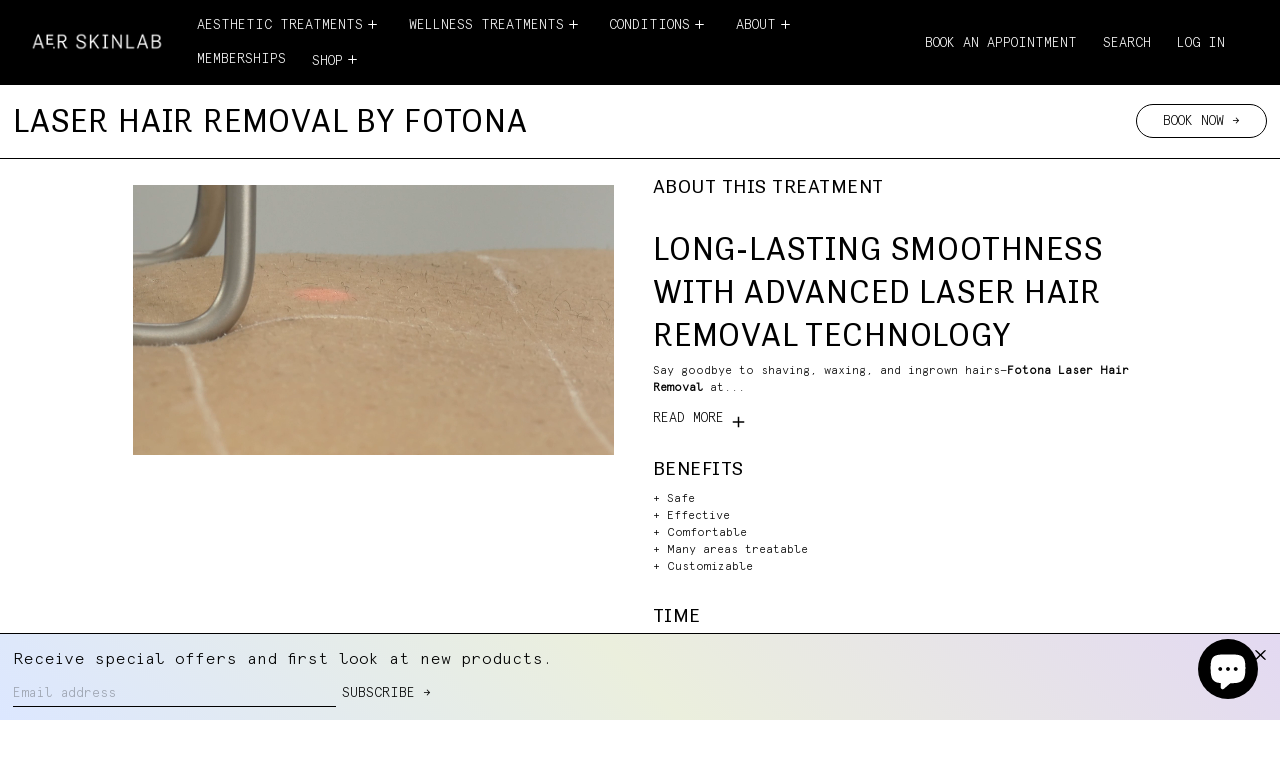

--- FILE ---
content_type: text/html; charset=utf-8
request_url: https://aerskinlab.com/products/laser-hair-removal-by-fotona-treatment-face
body_size: 42495
content:
<!doctype html>
<html class="no-js supports-no-cookies" lang="en">
<head>
<!-- google-site-verification -->
 <meta name="google-site-verification" content="zPpnbbrz2QrShMhi0sSoRdg1QtY0e_7AujJbi0jGxiM" />
  <!-- Google Tag Manager -->
  <script>(function(w,d,s,l,i){w[l]=w[l]||[];w[l].push({'gtm.start': new Date().getTime(),event:'gtm.js'});var f=d.getElementsByTagName(s)[0], j=d.createElement(s),dl=l!='dataLayer'?'&l='+l:'';j.async=true;j.src='https://www.googletagmanager.com/gtm.js?id='+i+dl;f.parentNode.insertBefore(j,f);})(window,document,'script','dataLayer','GTM-54VF9V78');</script>
  <!-- End Google Tag Manager -->
  
  <!-- Global site tag (gtag.js) - Google Analytics -->
  <script async src="https://www.googletagmanager.com/gtag/js?id=G-7NYTE70745"></script>
  <script>
    window.dataLayer = window.dataLayer || [];
    function gtag(){dataLayer.push(arguments);}
    gtag('js', new Date());
    gtag('config', 'G-7NYTE70745');
  </script>

  <!-- Basic Meta Tags -->
  <meta charset="utf-8">
  <meta http-equiv="X-UA-Compatible" content="IE=edge">
  <meta name="viewport" content="width=device-width,initial-scale=1">
  <meta name="theme-color" content=""><!-- Preconnect to external resources -->
  <link rel="preconnect" href="https://fonts.shopifycdn.com" crossorigin>
  <link rel="preconnect" href="https://cdn.shopify.com" crossorigin>
  <link rel="preconnect" href="https://fonts.shopify.com" crossorigin>
  <link rel="preconnect" href="https://monorail-edge.shopifysvc.com">
  
  

  <!-- Favicon --><link rel="shortcut icon" href="//aerskinlab.com/cdn/shop/files/AER-SKINLAB-Favicon-RGB_32x32.png?v=1654859952" type="image/png"><!-- SEO Title --><!-- Meta Description --><!-- JS Detection -->
  <script>
    document.documentElement.className = document.documentElement.className.replace('no-js', 'js');
  </script>

  <!-- IE11 Compatibility -->
  <!--[if IE]>
    <script>
      if (!!window.MSInputMethodContext && !!document.documentMode) {
        document.write('<script src="https://cdn.jsdelivr.net/gh/nuxodin/ie11CustomProperties@4.1.0/ie11CustomProperties.min.js"><\x2fscript>');
        document.documentElement.className = document.documentElement.className.replace('js', 'no-js');

        document.addEventListener('DOMContentLoaded', function () {
          var elsToLazyload = document.querySelectorAll('.lazyload');
          for (var i = 0; i < elsToLazyload.length; i++) {
            var elToLazyLoad = elsToLazyload[i];
            elToLazyLoad.removeAttribute('src');
            var src = elToLazyLoad.getAttribute('data-src').replace('_{width}x.', '_600x.');
            elToLazyLoad.setAttribute('src', src);
            elToLazyLoad.classList.remove('lazyload');
            elToLazyLoad.classList.add('lazyloaded');
          }
        });
      }
    </script>
  <![endif]-->

  <!-- CSS and Fonts -->
  <style>:root {
    --base-font-size: 81.25%;
    --base-line-height: 1.5;

    --heading-font-stack: "Tenso", "Abril Fatface", serif;
    --heading-font-weight: normal;
    --heading-font-style: normal;
    --heading-line-height: 1;


    --body-font-stack: "Apercu Mono Pro", Abel, sans-serif;
    --body-font-weight: 300;
    --body-font-bold: normal;
    --body-font-bold-italic: ;

    /*
    Primary color scheme
    */
    --color-primary-accent: rgb(183, 180, 183);
    --color-primary-text: rgb(0, 0, 0);
    --color-primary-text-rgb: 0, 0, 0;
    --color-primary-background: rgb(255, 255, 255);
    --color-primary-background-hex: #ffffff;
    --color-primary-meta: rgb(227, 217, 242);
    --color-primary-text--overlay: rgb(255, 255, 255);
    --color-primary-accent--overlay: rgb(0, 0, 0);
    --color-primary-text-placeholder: rgba(0, 0, 0, 0.1);
    --color-primary-background-0: rgba(255, 255, 255, 0);


    /*
    Secondary color scheme
    */
    --color-secondary-accent: rgb(183, 180, 183);
    --color-secondary-text: rgb(255, 255, 255);
    --color-secondary-background: rgb(0, 0, 0);
    --color-secondary-background-hex: #000000;
    --color-secondary-meta: rgb(227, 217, 242);
    --color-secondary-text--overlay: rgb(0, 0, 0);
    --color-secondary-accent--overlay: rgb(0, 0, 0);
    --color-secondary-text-placeholder: rgba(255, 255, 255, 0.1);
    --color-secondary-background-0: rgba(0, 0, 0, 0);

    /*
    Tertiary color scheme
    */
    --color-tertiary-accent: rgb(255, 255, 255);
    --color-tertiary-text: rgb(0, 0, 0);
    --color-tertiary-background: rgb(183, 180, 183);
    --color-tertiary-background-hex: #b7b4b7;
    --color-tertiary-meta: rgb(0, 0, 0);
    --color-tertiary-text--overlay: rgb(183, 180, 183);
    --color-tertiary-accent--overlay: rgb(0, 0, 0);
    --color-tertiary-text-placeholder: rgba(0, 0, 0, 0.1);
    --color-tertiary-background-0: rgba(183, 180, 183, 0);

    --white-text--overlay: rgb(0, 0, 0);
    --black-text--overlay: rgb(255, 255, 255);

    --color-border: rgb(0, 0, 0);
    --border-width: 1px;


    --text-width: 1px;
    --checkbox-width: 1px;


    --font-heading: "Apercu Mono Pro", "Abril Fatface", serif;
    --font-body: "Tenso", Abel, sans-serif;
    --font-body-weight: 400;
    --font-body-style: normal;
    --font-body-bold-weight: bold;

    --heading-letterspacing: 0.025em;
    --heading-capitalize: uppercase;
    --heading-decoration: none;

    --bopy-copy-transform: none;

    --wrapperWidth: 100vw;
    --gutter: 1px;
    --rowHeight: calc((var(--wrapperWidth) - (11 * var(--gutter))) / 12);

    --ratioA: 1;
    --ratioB: 1;

    --header-height: 66px;
    --add-to-cart-height: 44px;

    --spacing: 1rem;
    --spacing-double: 2rem;
    --spacing-half: 0.5rem;

    /*
    Buttons 
    */
    --button-text-transform: uppercase;
    --button-border-radius: 0;
    --button-border-color: var(--color-primary-text);
    --button-background-color: transparent;
    --button-text-color: var(--color-primary-text);
    --button-border-color-hover: var(--color-primary-accent);
    --button-background-color-hover: transparent;
    --button-text-color-hover: var(--color-primary-accent);


    /*
    SVG ico select
    */
    --icon-svg-select: url(//aerskinlab.com/cdn/shop/t/11/assets/ico-select.svg?v=128124354853601741871752474323);
    --icon-svg-select-primary: url(//aerskinlab.com/cdn/shop/t/11/assets/ico-select__primary.svg?v=138688341099480697841752474323);
    --icon-svg-select-secondary: url(//aerskinlab.com/cdn/shop/t/11/assets/ico-select__secondary.svg?v=173726109861728258941752474323);
    --icon-svg-select-tertiary: url(//aerskinlab.com/cdn/shop/t/11/assets/ico-select__tertiary.svg?v=184099902076870163431752474323);

  }
</style>

  <style>
  @font-face {
    font-family: "Apercu Mono Pro";
    src: url(//aerskinlab.com/cdn/shop/t/11/assets/ApercuMonoPro-Light.woff2?v=175939781063223910141752474323) format('woff2'),
      url(//aerskinlab.com/cdn/shop/t/11/assets/ApercuMonoPro-Light.woff?v=72312844260433775471752474323) format('woff');
    font-weight: 300;
    font-style: normal;
    font-display: swap;
  }

  @font-face {
    font-family: 'Tenso';
    src: url(//aerskinlab.com/cdn/shop/t/11/assets/Tenso-Regular.woff2?v=152523499880931987411752474323) format('woff2'),
      url(//aerskinlab.com/cdn/shop/t/11/assets/Tenso-Regular.woff?v=121145136275478088821752474323) format('woff');
    font-weight: normal;
    font-style: normal;
    font-display: swap;
  }

  @font-face {
    font-family: 'Tenso';
    src: url(//aerskinlab.com/cdn/shop/t/11/assets/Tenso-Light.woff2?v=127765247470104168071752474323) format('woff2'),
      url(//aerskinlab.com/cdn/shop/t/11/assets/Tenso-Light.woff?v=13328407888197955151752474323) format('woff');
    font-weight: 300;
    font-style: normal;
    font-display: swap;
  }
</style>
  
  <style>
    @keyframes marquee {
      0% { transform: translateX(0); }
      100% { transform: translateX(-100%); }
    }
    
    @font-face {
  font-family: "Abril Fatface";
  font-weight: 400;
  font-style: normal;
  font-display: swap;
  src: url("//aerskinlab.com/cdn/fonts/abril_fatface/abrilfatface_n4.002841dd08a4d39b2c2d7fe9d598d4782afb7225.woff2") format("woff2"),
       url("//aerskinlab.com/cdn/fonts/abril_fatface/abrilfatface_n4.0d8f922831420cd750572c7a70f4c623018424d8.woff") format("woff");
}

    @font-face {
  font-family: Abel;
  font-weight: 400;
  font-style: normal;
  font-display: swap;
  src: url("//aerskinlab.com/cdn/fonts/abel/abel_n4.0254805ccf79872a96d53996a984f2b9039f9995.woff2") format("woff2"),
       url("//aerskinlab.com/cdn/fonts/abel/abel_n4.635ebaebd760542724b79271de73bae7c2091173.woff") format("woff");
}

    
    
    
    
  </style>

  <style>#MainContent{opacity:0;visibility:hidden}[x-cloak]{display:none!important}.marquee-container{visibility:hidden}:root{-moz-tab-size:4;-o-tab-size:4;tab-size:4}html{line-height:1.15;-webkit-text-size-adjust:100%}body{font-family:system-ui,-apple-system,Segoe UI,Roboto,Helvetica,Arial,sans-serif,Apple Color Emoji,Segoe UI Emoji;margin:0}hr{color:inherit;height:0}abbr[title]{-webkit-text-decoration:underline dotted;text-decoration:underline dotted}b,strong{font-weight:bolder}code,kbd,pre,samp{font-family:ui-monospace,SFMono-Regular,Consolas,Liberation Mono,Menlo,monospace;font-size:1em}small{font-size:80%}sub,sup{font-size:75%;line-height:0;position:relative;vertical-align:baseline}sub{bottom:-.25em}sup{top:-.5em}table{border-color:inherit;text-indent:0}button,input,optgroup,select,textarea{font-family:inherit;font-size:100%;line-height:1.15;margin:0}button,select{text-transform:none}[type=button],[type=reset],[type=submit],button{-webkit-appearance:button}::-moz-focus-inner{border-style:none;padding:0}:-moz-focusring{outline:1px dotted ButtonText}:-moz-ui-invalid{box-shadow:none}legend{padding:0}progress{vertical-align:baseline}::-webkit-inner-spin-button,::-webkit-outer-spin-button{height:auto}[type=search]{-webkit-appearance:textfield;outline-offset:-2px}::-webkit-search-decoration{-webkit-appearance:none}::-webkit-file-upload-button{-webkit-appearance:button;font:inherit}summary{display:list-item}blockquote,dd,dl,figure,h1,h2,h3,h4,h5,h6,hr,p,pre{margin:0}button{background-color:transparent;background-image:none}button:focus{outline:1px dotted;outline:5px auto -webkit-focus-ring-color}fieldset,ol,ul{margin:0;padding:0}ol,ul{list-style:none}html{font-family:ui-sans-serif,system-ui,-apple-system,BlinkMacSystemFont,Segoe UI,Roboto,Helvetica Neue,Arial,Noto Sans,sans-serif,Apple Color Emoji,Segoe UI Emoji,Segoe UI Symbol,Noto Color Emoji;line-height:1.5}body{font-family:inherit;line-height:inherit}*,:after,:before{border:0 solid #e5e7eb;box-sizing:border-box}hr{border-top-width:1px}img{border-style:solid}textarea{resize:vertical}input::-moz-placeholder,textarea::-moz-placeholder{color:#9ca3af;opacity:1}input:-ms-input-placeholder,textarea:-ms-input-placeholder{color:#9ca3af;opacity:1}input::placeholder,textarea::placeholder{color:#9ca3af;opacity:1}[role=button],button{cursor:pointer}table{border-collapse:collapse}h1,h2,h3,h4,h5,h6{font-size:inherit;font-weight:inherit}a{color:inherit;text-decoration:inherit}button,input,optgroup,select,textarea{color:inherit;line-height:inherit;padding:0}code,kbd,pre,samp{font-family:ui-monospace,SFMono-Regular,Menlo,Monaco,Consolas,Liberation Mono,Courier New,monospace}audio,canvas,embed,iframe,img,object,svg,video{display:block;vertical-align:middle}img,video{height:auto;max-width:100%}.container{width:100%}@media (min-width:640px){.container{max-width:640px}}@media (min-width:768px){.container{max-width:768px}}@media (min-width:1024px){.container{max-width:1024px}}@media (min-width:1280px){.container{max-width:1280px}}@media (min-width:1536px){.container{max-width:1536px}}.bg-transparent{background-color:transparent}.bg-primary-background{background-color:var(--color-primary-background)}.bg-primary-accent{background-color:var(--color-primary-accent)}.bg-secondary-background{background-color:var(--color-secondary-background)}.bg-secondary-accent{background-color:var(--color-secondary-accent)}.bg-tertiary-background{background-color:var(--color-tertiary-background)}.bg-tertiary-accent{background-color:var(--color-tertiary-accent)}.bg-header-background{background-color:var(--color-header-background)}.bg-header-accent{background-color:var(--color-header-accent)}.bg-footer-background{background-color:var(--color-footer-background)}.bg-footer-accent{background-color:var(--color-footer-accent)}.bg-border{background-color:var(--color-border)}.bg-gradient-to-r{background-image:linear-gradient(to right,var(--tw-gradient-stops))}.from-primary-background-0{--tw-gradient-from:var(--color-primary-background-0);--tw-gradient-stops:var(--tw-gradient-from),var(--tw-gradient-to,hsla(0,0%,100%,0))}.from-secondary-background-0{--tw-gradient-from:var(--color-secondary-background-0);--tw-gradient-stops:var(--tw-gradient-from),var(--tw-gradient-to,hsla(0,0%,100%,0))}.from-tertiary-background-0{--tw-gradient-from:var(--color-tertiary-background-0);--tw-gradient-stops:var(--tw-gradient-from),var(--tw-gradient-to,hsla(0,0%,100%,0))}.from-header-background-0{--tw-gradient-from:var(--color-header-background-0);--tw-gradient-stops:var(--tw-gradient-from),var(--tw-gradient-to,hsla(0,0%,100%,0))}.via-primary-background{--tw-gradient-stops:var(--tw-gradient-from),var(--color-primary-background),var(--tw-gradient-to,hsla(0,0%,100%,0))}.via-secondary-background{--tw-gradient-stops:var(--tw-gradient-from),var(--color-secondary-background),var(--tw-gradient-to,hsla(0,0%,100%,0))}.via-tertiary-background{--tw-gradient-stops:var(--tw-gradient-from),var(--color-tertiary-background),var(--tw-gradient-to,hsla(0,0%,100%,0))}.via-header-background{--tw-gradient-stops:var(--tw-gradient-from),var(--color-header-background),var(--tw-gradient-to,hsla(0,0%,100%,0))}.via-footer-background{--tw-gradient-stops:var(--tw-gradient-from),var(--color-footer-background),var(--tw-gradient-to,hsla(0,0%,100%,0))}.to-primary-background{--tw-gradient-to:var(--color-primary-background)}.to-secondary-background{--tw-gradient-to:var(--color-secondary-background)}.to-tertiary-background{--tw-gradient-to:var(--color-tertiary-background)}.to-header-background{--tw-gradient-to:var(--color-header-background)}.to-footer-background{--tw-gradient-to:var(--color-footer-background)}.border-primary-text{border-color:var(--color-primary-text)}.border-secondary-text{border-color:var(--color-secondary-text)}.border-tertiary-text{border-color:var(--color-tertiary-text)}.border-header-text{border-color:var(--color-header-text)}.border-footer-text{border-color:var(--color-footer-text)}.border-white-text{--tw-border-opacity:1;border-color:rgba(255,255,255,var(--tw-border-opacity))}.border-black-text{--tw-border-opacity:1;border-color:rgba(0,0,0,var(--tw-border-opacity))}.border-grid-color,.border-theme-color{border-color:var(--color-border)}.hover\:border-primary-accent:hover{border-color:var(--color-primary-accent)}.hover\:border-secondary-accent:hover{border-color:var(--color-secondary-accent)}.hover\:border-tertiary-accent:hover{border-color:var(--color-tertiary-accent)}.hover\:border-header-accent:hover{border-color:var(--color-header-accent)}.hover\:border-footer-accent:hover{border-color:var(--color-footer-accent)}.rounded-full{border-radius:9999px}.border-t-grid{border-top-width:var(--border-width)}.border-b-grid{border-bottom-width:var(--border-width)}.border-b-text{border-bottom-width:var(--text-width)}.block{display:block}.inline-block{display:inline-block}.flex{display:flex}.inline-flex{display:inline-flex}.hidden{display:none}.flex-col{flex-direction:column}.flex-wrap{flex-wrap:wrap}.items-center{align-items:center}.items-stretch{align-items:stretch}.self-stretch{align-self:stretch}.justify-start{justify-content:flex-start}.justify-end{justify-content:flex-end}.justify-center{justify-content:center}.justify-between{justify-content:space-between}.flex-grow{flex-grow:1}.h-2{height:.5rem}.h-5{height:1.25rem}.h-full{height:100%}.text-sm{font-size:.8rem}.text-base,.text-sm{line-height:var(--base-line-height)}.text-base{font-size:1rem}.text-lg{font-size:1.25rem}.text-lg,.text-xl{line-height:var(--base-line-height)}.text-xl{font-size:1.563rem}.m-auto{margin:auto}.mx-2{margin-left:.5rem;margin-right:.5rem}.my-auto{margin-bottom:auto;margin-top:auto}.mr-1{margin-right:.25rem}.mt-2{margin-top:.5rem}.mb-2{margin-bottom:.5rem}.ml-2{margin-left:.5rem}.mt-4{margin-top:1rem}.mr-4{margin-right:1rem}.ml-4{margin-left:1rem}.mr-6{margin-right:1.5rem}.ml-16{margin-left:4rem}.ml-auto{margin-left:auto}.-ml-4{margin-left:-1rem}.-ml-16{margin-left:-4rem}.opacity-0{opacity:0}.opacity-100{opacity:1}.overflow-x-auto{overflow-x:auto}.p-1{padding:.25rem}.py-1{padding-bottom:.25rem;padding-top:.25rem}.py-2{padding-bottom:.5rem;padding-top:.5rem}.py-4{padding-bottom:1rem;padding-top:1rem}.px-8{padding-left:2rem;padding-right:2rem}.py-theme{padding-bottom:var(--spacing);padding-top:var(--spacing)}.py-theme-half{padding-bottom:var(--spacing-half);padding-top:var(--spacing-half)}.pr-1{padding-right:.25rem}.pb-1{padding-bottom:.25rem}.pt-8{padding-top:2rem}.placeholder-current::-moz-placeholder{color:currentColor}.placeholder-current:-ms-input-placeholder{color:currentColor}.placeholder-current::placeholder{color:currentColor}.pointer-events-none{pointer-events:none}.static{position:static}.fixed{position:fixed}.absolute{position:absolute}.relative{position:relative}.top-0{top:0}.right-0{right:0}.bottom-0{bottom:0}.left-0{left:0}.top-1{top:.25rem}.top-2{top:.5rem}.right-2{right:.5rem}.-bottom-2{bottom:-.5rem}.left-1\/2{left:50%}*{--tw-shadow:0 0 transparent;--tw-ring-inset:var(--tw-empty,/*!*/ /*!*/);--tw-ring-offset-width:0px;--tw-ring-offset-color:#fff;--tw-ring-color:rgba(59,130,246,0.5);--tw-ring-offset-shadow:0 0 transparent;--tw-ring-shadow:0 0 transparent}.fill-current{fill:currentColor}.text-left{text-align:left}.text-center{text-align:center}.text-right{text-align:right}.text-primary-text{color:var(--color-primary-text)}.text-primary-accent{color:var(--color-primary-accent)}.text-secondary-text{color:var(--color-secondary-text)}.text-secondary-accent{color:var(--color-secondary-accent)}.text-tertiary-text{color:var(--color-tertiary-text)}.text-tertiary-accent{color:var(--color-tertiary-accent)}.text-header-text{color:var(--color-header-text)}.text-header-accent{color:var(--color-header-accent)}.text-footer-text{color:var(--color-footer-text)}.text-footer-accent{color:var(--color-footer-accent)}.text-white-text{--tw-text-opacity:1;color:rgba(255,255,255,var(--tw-text-opacity))}.text-black-text{--tw-text-opacity:1;color:rgba(0,0,0,var(--tw-text-opacity))}.hover\:text-primary-accent:hover{color:var(--color-primary-accent)}.hover\:text-secondary-accent:hover{color:var(--color-secondary-accent)}.hover\:text-tertiary-accent:hover{color:var(--color-tertiary-accent)}.hover\:text-header-accent:hover{color:var(--color-header-accent)}.hover\:text-footer-accent:hover{color:var(--color-footer-accent)}.italic{font-style:italic}.uppercase{text-transform:uppercase}.oldstyle-nums{--tw-ordinal:var(--tw-empty,/*!*/ /*!*/);--tw-slashed-zero:var(--tw-empty,/*!*/ /*!*/);--tw-numeric-figure:var(--tw-empty,/*!*/ /*!*/);--tw-numeric-spacing:var(--tw-empty,/*!*/ /*!*/);--tw-numeric-fraction:var(--tw-empty,/*!*/ /*!*/);--tw-numeric-figure:oldstyle-nums;font-variant-numeric:var(--tw-ordinal) var(--tw-slashed-zero) var(--tw-numeric-figure) var(--tw-numeric-spacing) var(--tw-numeric-fraction)}.align-top{vertical-align:top}.align-middle{vertical-align:middle}.whitespace-nowrap{white-space:nowrap}.break-all{word-break:break-all}.w-2{width:.5rem}.w-5{width:1.25rem}.w-8{width:2rem}.w-theme-width{width:var(--border-width)}.w-1\/3{width:33.333333%}.w-full{width:100%}.z-10{z-index:10}.z-20{z-index:20}.z-50{z-index:50}.z-60{z-index:60}.z-70{z-index:70}.transform{--tw-translate-x:0;--tw-translate-y:0;--tw-rotate:0;--tw-skew-x:0;--tw-skew-y:0;--tw-scale-x:1;--tw-scale-y:1;transform:translateX(var(--tw-translate-x)) translateY(var(--tw-translate-y)) rotate(var(--tw-rotate)) skewX(var(--tw-skew-x)) skewY(var(--tw-skew-y)) scaleX(var(--tw-scale-x)) scaleY(var(--tw-scale-y))}.origin-center{transform-origin:center}.rotate-180{--tw-rotate:180deg}.-translate-x-1\/2{--tw-translate-x:-50%}.translate-y-1{--tw-translate-y:0.25rem}.translate-y-full{--tw-translate-y:100%}.translate-y-0-important{--tw-translate-y:0px!important}.transition{transition-duration:.15s;transition-property:background-color,border-color,color,fill,stroke,opacity,box-shadow,transform;transition-timing-function:cubic-bezier(.4,0,.2,1)}.transition-transform{transition-duration:.15s;transition-property:transform;transition-timing-function:cubic-bezier(.4,0,.2,1)}.duration-200{transition-duration:.2s}.duration-300{transition-duration:.3s}html{background-color:var(--color-primary-background);color:var(--color-primary-text)}html.rte a:hover,html .rte a:hover{color:var(--color-primary-accent);-webkit-text-decoration-color:var(--color-primary-accent);text-decoration-color:var(--color-primary-accent)}html :focus{outline-color:var(--color-primary-accent);outline-offset:.25rem;outline-style:solid;outline-width:var(--text-width)}html{font-size:var(--base-font-size);line-height:var(--base-line-height)}body{-webkit-font-smoothing:antialiased;-moz-osx-font-smoothing:grayscale;font-family:var(--body-font-stack);font-style:var(--body-font-style);font-weight:var(--body-font-weight);-webkit-text-size-adjust:100%;text-transform:var(--bopy-copy-transform)}.font-heading{font-family:var(--heading-font-stack);font-style:var(--heading-font-style);font-weight:var(--heading-font-weight);letter-spacing:var(--heading-letterspacing);-webkit-text-decoration:var(--heading-decoration);text-decoration:var(--heading-decoration);text-transform:var(--heading-capitalize)}.font-body{font-family:var(--body-font-stack);font-style:var(--body-font-style);font-weight:var(--body-font-weight);letter-spacing:0;text-decoration:none;text-transform:var(--body-font-style);text-transform:var(--bopy-copy-transform)}.responsive-image-wrapper:before{content:"";display:block}.responsive-image{opacity:0}.responsive-image.lazyloaded{opacity:1}.responsive-image-placeholder{opacity:.05}.responsive-image.lazyloaded+.responsive-image-placeholder{opacity:0}.text-primary-text .responsive-image-placeholder{background-color:var(--color-primary-text)}.text-secondary-text .responsive-image-placeholder{background-color:var(--color-secondary-text)}.text-tertiary-text .responsive-image-placeholder{background-color:var(--color-tertiary-text)}.no-js .responsive-image-placeholder{display:none}.visually-hidden{clip:rect(0 0 0 0);border:0;height:1px;margin:-1px;overflow:hidden;padding:0;position:absolute!important;width:1px}svg{height:100%;width:100%}.skip-link{background-color:var(--color-primary-background);color:var(--color-primary-text);left:0;opacity:0;padding:1rem;pointer-events:none;position:absolute;top:0;z-index:50}select.skip-link{background-image:var(--icon-svg-select-primary)}.skip-link.rte a:hover,.skip-link .rte a:hover,.text-primary-text.rte a:hover,.text-primary-text .rte a:hover{color:var(--color-primary-accent);-webkit-text-decoration-color:var(--color-primary-accent);text-decoration-color:var(--color-primary-accent)}.skip-link :focus{outline-color:var(--color-primary-accent);outline-offset:.25rem;outline-style:solid;outline-width:var(--text-width)}.skip-link:focus{opacity:1;pointer-events:auto}#sticky-positioner{height:1px;left:0;position:absolute;top:var(--border-width);width:1px}.no-js:not(html){display:none}.no-js .no-js:not(html){display:block}.supports-no-cookies:not(html),[hidden],[x-cloak],html.no-js .js-enabled{display:none}.supports-no-cookies .supports-no-cookies:not(html){display:block}.section-x-padding{padding-left:.5rem;padding-right:.5rem}@media (min-width:1024px){.section-x-padding{padding-left:1rem;padding-right:1rem}}#MainContent .shopify-section:first-of-type section{margin-top:calc(var(--border-width)*-1)}#MainContent .shopify-section.has-full-screen-setting:first-of-type section .h-screen-header{height:calc(100vh - var(--header-height, 0px))}@media (max-width:1023px){#MainContent .shopify-section.has-full-screen-setting:first-of-type section .background-video-wrapper--full-screen{padding-bottom:calc(100vh - var(--header-height, 0px))}}@media (min-width:1024px){#MainContent .shopify-section.has-full-screen-setting:first-of-type section .lg\:background-video-wrapper--full-screen{padding-bottom:calc(100vh - var(--header-height, 0px))}}select{background-image:var(--icon-svg-select);background-position:100%;background-repeat:no-repeat;background-size:1em 1em}input[type=email],input[type=password],input[type=text]{-webkit-appearance:none;border-radius:0}select.text-primary-text{background-image:var(--icon-svg-select-primary)}select.text-secondary-text{background-image:var(--icon-svg-select-secondary)}select.text-tertiary-text{background-image:var(--icon-svg-select-tertiary)}button{border-radius:0}.button{background-color:var(--button-background-color);border-color:var(--button-border-color);border-radius:var(--button-border-radius);border-width:var(--text-width);color:var(--button-text-color);cursor:pointer;padding:.5rem 2rem;text-transform:var(--button-text-transform)}.button:hover{background-color:var(--button-background-color-hover);border-color:var(--button-border-color-hover);color:var(--button-text-color-hover)}.show-button-arrows .button:after{content:"\00a0\00a0\2192"}.button span,.button svg,button span,button svg{pointer-events:none}@media (prefers-reduced-motion:reduce){.marquee-container{display:block;padding-left:.5rem;padding-right:.5rem;text-align:center;white-space:normal}@media (min-width:1024px){.marquee-container{padding-left:1rem;padding-right:1rem}}.marquee span{display:none}.marquee span:first-child{display:inline}}.marquee-container{visibility:visible}.rte>:not([hidden])~:not([hidden]){--tw-space-y-reverse:0;margin-bottom:calc(1rem*var(--tw-space-y-reverse));margin-top:calc(1rem*(1 - var(--tw-space-y-reverse)))}.rte{line-height:var(--base-line-height)}.rte img{height:auto;max-width:100%;width:100%}.rte ol,.rte ul{margin-left:var(--spacing)}.rte ol>:not([hidden])~:not([hidden]),.rte ul>:not([hidden])~:not([hidden]){--tw-space-y-reverse:0;margin-bottom:calc(.5rem*var(--tw-space-y-reverse));margin-top:calc(.5rem*(1 - var(--tw-space-y-reverse)))}.rte ul{list-style-type:disc}.rte ol{list-style:decimal}.rte h1{font-size:1.953rem;line-height:var(--base-line-height)}@media (min-width:1024px){.rte h1{font-size:3.815rem;line-height:1}}.rte h2{font-size:1.953rem;line-height:var(--base-line-height)}@media (min-width:1024px){.rte h2{font-size:2.441rem;line-height:calc(var(--base-line-height)*.9)}}.rte h1,.rte h2{font-family:var(--heading-font-stack);font-style:var(--heading-font-style);font-weight:var(--heading-font-weight);letter-spacing:var(--heading-letterspacing);-webkit-text-decoration:var(--heading-decoration);text-decoration:var(--heading-decoration);text-transform:var(--heading-capitalize)}.rte a{text-decoration:underline}.text-primary-text.rte a:hover,.text-primary-text .rte a:hover{color:var(--color-primary-accent);-webkit-text-decoration-color:var(--color-primary-accent);text-decoration-color:var(--color-primary-accent)}.text-secondary-text.rte a:hover,.text-secondary-text .rte a:hover{color:var(--color-secondary-accent);-webkit-text-decoration-color:var(--color-secondary-accent);text-decoration-color:var(--color-secondary-accent)}.text-tertiary-text.rte a:hover,.text-tertiary-text .rte a:hover{color:var(--color-tertiary-accent);-webkit-text-decoration-color:var(--color-tertiary-accent);text-decoration-color:var(--color-tertiary-accent)}.svg-scale svg{height:1em;width:1em}.svg-scale-height svg{height:.8em;width:auto}.bg-primary-background :focus{outline-color:var(--color-primary-accent)}.bg-primary-background :focus,.bg-secondary-background :focus{outline-offset:.25rem;outline-style:solid;outline-width:var(--text-width)}.bg-secondary-background :focus{outline-color:var(--color-secondary-accent)}.bg-tertiary-background :focus{outline-color:var(--color-tertiary-accent);outline-offset:.25rem;outline-style:solid;outline-width:var(--text-width)}@media (min-width:640px){.sm\:oldstyle-nums{--tw-ordinal:var(--tw-empty,/*!*/ /*!*/);--tw-slashed-zero:var(--tw-empty,/*!*/ /*!*/);--tw-numeric-figure:var(--tw-empty,/*!*/ /*!*/);--tw-numeric-spacing:var(--tw-empty,/*!*/ /*!*/);--tw-numeric-fraction:var(--tw-empty,/*!*/ /*!*/);--tw-numeric-figure:oldstyle-nums;font-variant-numeric:var(--tw-ordinal) var(--tw-slashed-zero) var(--tw-numeric-figure) var(--tw-numeric-spacing) var(--tw-numeric-fraction)}}@media (min-width:768px){.md\:oldstyle-nums{--tw-ordinal:var(--tw-empty,/*!*/ /*!*/);--tw-slashed-zero:var(--tw-empty,/*!*/ /*!*/);--tw-numeric-figure:var(--tw-empty,/*!*/ /*!*/);--tw-numeric-spacing:var(--tw-empty,/*!*/ /*!*/);--tw-numeric-fraction:var(--tw-empty,/*!*/ /*!*/);--tw-numeric-figure:oldstyle-nums;font-variant-numeric:var(--tw-ordinal) var(--tw-slashed-zero) var(--tw-numeric-figure) var(--tw-numeric-spacing) var(--tw-numeric-fraction)}}@media (min-width:1024px){.lg\:block{display:block}.lg\:flex{display:flex}.lg\:hidden{display:none}.lg\:flex-wrap{flex-wrap:wrap}.lg\:mt-0{margin-top:0}.lg\:ml-2{margin-left:.5rem}.lg\:ml-4{margin-left:1rem}.lg\:pt-0{padding-top:0}.lg\:relative{position:relative}.lg\:text-left{text-align:left}.lg\:text-center{text-align:center}.lg\:text-right{text-align:right}.lg\:oldstyle-nums{--tw-ordinal:var(--tw-empty,/*!*/ /*!*/);--tw-slashed-zero:var(--tw-empty,/*!*/ /*!*/);--tw-numeric-figure:var(--tw-empty,/*!*/ /*!*/);--tw-numeric-spacing:var(--tw-empty,/*!*/ /*!*/);--tw-numeric-fraction:var(--tw-empty,/*!*/ /*!*/);--tw-numeric-figure:oldstyle-nums;font-variant-numeric:var(--tw-ordinal) var(--tw-slashed-zero) var(--tw-numeric-figure) var(--tw-numeric-spacing) var(--tw-numeric-fraction)}.lg\:w-1\/3{width:33.333333%}.lg\:w-2\/3{width:66.666667%}.lg\:w-3\/4{width:75%}}@media (min-width:1280px){.xl\:oldstyle-nums{--tw-ordinal:var(--tw-empty,/*!*/ /*!*/);--tw-slashed-zero:var(--tw-empty,/*!*/ /*!*/);--tw-numeric-figure:var(--tw-empty,/*!*/ /*!*/);--tw-numeric-spacing:var(--tw-empty,/*!*/ /*!*/);--tw-numeric-fraction:var(--tw-empty,/*!*/ /*!*/);--tw-numeric-figure:oldstyle-nums;font-variant-numeric:var(--tw-ordinal) var(--tw-slashed-zero) var(--tw-numeric-figure) var(--tw-numeric-spacing) var(--tw-numeric-fraction)}}@media (min-width:1536px){.\32xl\:oldstyle-nums{--tw-ordinal:var(--tw-empty,/*!*/ /*!*/);--tw-slashed-zero:var(--tw-empty,/*!*/ /*!*/);--tw-numeric-figure:var(--tw-empty,/*!*/ /*!*/);--tw-numeric-spacing:var(--tw-empty,/*!*/ /*!*/);--tw-numeric-fraction:var(--tw-empty,/*!*/ /*!*/);--tw-numeric-figure:oldstyle-nums;font-variant-numeric:var(--tw-ordinal) var(--tw-slashed-zero) var(--tw-numeric-figure) var(--tw-numeric-spacing) var(--tw-numeric-fraction)}}
</style>
  






  

<script>
function onLoadStylesheet() {
          var url = "//aerskinlab.com/cdn/shop/t/11/assets/theme.css?v=179764754536391907961752474323";
          var link = document.querySelector('link[href="' + url + '"]');
          link.loaded = true;
          link.dispatchEvent(new CustomEvent('stylesLoaded'));
        }
        window.theme_stylesheet = '//aerskinlab.com/cdn/shop/t/11/assets/theme.css?v=179764754536391907961752474323';
</script>
<link rel="stylesheet" href="//aerskinlab.com/cdn/shop/t/11/assets/theme.css?v=179764754536391907961752474323" media="print" onload="this.media='all';onLoadStylesheet();">
<noscript><link rel="stylesheet" href="//aerskinlab.com/cdn/shop/t/11/assets/theme.css?v=179764754536391907961752474323"></noscript>


  <!-- Shopify Common JS -->
  

  
<script>
window.baseAssetsUrl = '//aerskinlab.com/cdn/shop/t/11/';
</script>
<script type="module" src="//aerskinlab.com/cdn/shop/t/11/assets/theme.js?v=117739106133313901491752474323" defer="defer"></script>
  <script>window.performance && window.performance.mark && window.performance.mark('shopify.content_for_header.start');</script><meta name="facebook-domain-verification" content="94yidafly8d28kfv3ry2v9f1brwtsm">
<meta name="facebook-domain-verification" content="rfrg2sxb78rth3x3x63lphgiejau40">
<meta name="google-site-verification" content="w17b2S8DKvE88-wFF3KRhzLeScKRvjTicXci4ufihxE">
<meta id="shopify-digital-wallet" name="shopify-digital-wallet" content="/61519888622/digital_wallets/dialog">
<meta name="shopify-checkout-api-token" content="f5741b38283bab977a50f105af353612">
<link rel="alternate" hreflang="x-default" href="https://aerskinlab.com/products/laser-hair-removal-by-fotona-treatment-face">
<link rel="alternate" hreflang="en" href="https://aerskinlab.com/products/laser-hair-removal-by-fotona-treatment-face">
<link rel="alternate" hreflang="zh-Hans" href="https://aerskinlab.com/zh/products/laser-hair-removal-by-fotona-treatment-face">
<link rel="alternate" hreflang="zh-Hans-AC" href="https://aerskinlab.com/zh/products/laser-hair-removal-by-fotona-treatment-face">
<link rel="alternate" hreflang="zh-Hans-AD" href="https://aerskinlab.com/zh/products/laser-hair-removal-by-fotona-treatment-face">
<link rel="alternate" hreflang="zh-Hans-AE" href="https://aerskinlab.com/zh/products/laser-hair-removal-by-fotona-treatment-face">
<link rel="alternate" hreflang="zh-Hans-AF" href="https://aerskinlab.com/zh/products/laser-hair-removal-by-fotona-treatment-face">
<link rel="alternate" hreflang="zh-Hans-AG" href="https://aerskinlab.com/zh/products/laser-hair-removal-by-fotona-treatment-face">
<link rel="alternate" hreflang="zh-Hans-AI" href="https://aerskinlab.com/zh/products/laser-hair-removal-by-fotona-treatment-face">
<link rel="alternate" hreflang="zh-Hans-AL" href="https://aerskinlab.com/zh/products/laser-hair-removal-by-fotona-treatment-face">
<link rel="alternate" hreflang="zh-Hans-AM" href="https://aerskinlab.com/zh/products/laser-hair-removal-by-fotona-treatment-face">
<link rel="alternate" hreflang="zh-Hans-AO" href="https://aerskinlab.com/zh/products/laser-hair-removal-by-fotona-treatment-face">
<link rel="alternate" hreflang="zh-Hans-AR" href="https://aerskinlab.com/zh/products/laser-hair-removal-by-fotona-treatment-face">
<link rel="alternate" hreflang="zh-Hans-AT" href="https://aerskinlab.com/zh/products/laser-hair-removal-by-fotona-treatment-face">
<link rel="alternate" hreflang="zh-Hans-AU" href="https://aerskinlab.com/zh/products/laser-hair-removal-by-fotona-treatment-face">
<link rel="alternate" hreflang="zh-Hans-AW" href="https://aerskinlab.com/zh/products/laser-hair-removal-by-fotona-treatment-face">
<link rel="alternate" hreflang="zh-Hans-AX" href="https://aerskinlab.com/zh/products/laser-hair-removal-by-fotona-treatment-face">
<link rel="alternate" hreflang="zh-Hans-AZ" href="https://aerskinlab.com/zh/products/laser-hair-removal-by-fotona-treatment-face">
<link rel="alternate" hreflang="zh-Hans-BA" href="https://aerskinlab.com/zh/products/laser-hair-removal-by-fotona-treatment-face">
<link rel="alternate" hreflang="zh-Hans-BB" href="https://aerskinlab.com/zh/products/laser-hair-removal-by-fotona-treatment-face">
<link rel="alternate" hreflang="zh-Hans-BD" href="https://aerskinlab.com/zh/products/laser-hair-removal-by-fotona-treatment-face">
<link rel="alternate" hreflang="zh-Hans-BE" href="https://aerskinlab.com/zh/products/laser-hair-removal-by-fotona-treatment-face">
<link rel="alternate" hreflang="zh-Hans-BF" href="https://aerskinlab.com/zh/products/laser-hair-removal-by-fotona-treatment-face">
<link rel="alternate" hreflang="zh-Hans-BG" href="https://aerskinlab.com/zh/products/laser-hair-removal-by-fotona-treatment-face">
<link rel="alternate" hreflang="zh-Hans-BH" href="https://aerskinlab.com/zh/products/laser-hair-removal-by-fotona-treatment-face">
<link rel="alternate" hreflang="zh-Hans-BI" href="https://aerskinlab.com/zh/products/laser-hair-removal-by-fotona-treatment-face">
<link rel="alternate" hreflang="zh-Hans-BJ" href="https://aerskinlab.com/zh/products/laser-hair-removal-by-fotona-treatment-face">
<link rel="alternate" hreflang="zh-Hans-BL" href="https://aerskinlab.com/zh/products/laser-hair-removal-by-fotona-treatment-face">
<link rel="alternate" hreflang="zh-Hans-BM" href="https://aerskinlab.com/zh/products/laser-hair-removal-by-fotona-treatment-face">
<link rel="alternate" hreflang="zh-Hans-BN" href="https://aerskinlab.com/zh/products/laser-hair-removal-by-fotona-treatment-face">
<link rel="alternate" hreflang="zh-Hans-BO" href="https://aerskinlab.com/zh/products/laser-hair-removal-by-fotona-treatment-face">
<link rel="alternate" hreflang="zh-Hans-BQ" href="https://aerskinlab.com/zh/products/laser-hair-removal-by-fotona-treatment-face">
<link rel="alternate" hreflang="zh-Hans-BR" href="https://aerskinlab.com/zh/products/laser-hair-removal-by-fotona-treatment-face">
<link rel="alternate" hreflang="zh-Hans-BS" href="https://aerskinlab.com/zh/products/laser-hair-removal-by-fotona-treatment-face">
<link rel="alternate" hreflang="zh-Hans-BT" href="https://aerskinlab.com/zh/products/laser-hair-removal-by-fotona-treatment-face">
<link rel="alternate" hreflang="zh-Hans-BW" href="https://aerskinlab.com/zh/products/laser-hair-removal-by-fotona-treatment-face">
<link rel="alternate" hreflang="zh-Hans-BY" href="https://aerskinlab.com/zh/products/laser-hair-removal-by-fotona-treatment-face">
<link rel="alternate" hreflang="zh-Hans-BZ" href="https://aerskinlab.com/zh/products/laser-hair-removal-by-fotona-treatment-face">
<link rel="alternate" hreflang="zh-Hans-CA" href="https://aerskinlab.com/zh/products/laser-hair-removal-by-fotona-treatment-face">
<link rel="alternate" hreflang="zh-Hans-CC" href="https://aerskinlab.com/zh/products/laser-hair-removal-by-fotona-treatment-face">
<link rel="alternate" hreflang="zh-Hans-CD" href="https://aerskinlab.com/zh/products/laser-hair-removal-by-fotona-treatment-face">
<link rel="alternate" hreflang="zh-Hans-CF" href="https://aerskinlab.com/zh/products/laser-hair-removal-by-fotona-treatment-face">
<link rel="alternate" hreflang="zh-Hans-CG" href="https://aerskinlab.com/zh/products/laser-hair-removal-by-fotona-treatment-face">
<link rel="alternate" hreflang="zh-Hans-CH" href="https://aerskinlab.com/zh/products/laser-hair-removal-by-fotona-treatment-face">
<link rel="alternate" hreflang="zh-Hans-CI" href="https://aerskinlab.com/zh/products/laser-hair-removal-by-fotona-treatment-face">
<link rel="alternate" hreflang="zh-Hans-CK" href="https://aerskinlab.com/zh/products/laser-hair-removal-by-fotona-treatment-face">
<link rel="alternate" hreflang="zh-Hans-CL" href="https://aerskinlab.com/zh/products/laser-hair-removal-by-fotona-treatment-face">
<link rel="alternate" hreflang="zh-Hans-CM" href="https://aerskinlab.com/zh/products/laser-hair-removal-by-fotona-treatment-face">
<link rel="alternate" hreflang="zh-Hans-CN" href="https://aerskinlab.com/zh/products/laser-hair-removal-by-fotona-treatment-face">
<link rel="alternate" hreflang="zh-Hans-CO" href="https://aerskinlab.com/zh/products/laser-hair-removal-by-fotona-treatment-face">
<link rel="alternate" hreflang="zh-Hans-CR" href="https://aerskinlab.com/zh/products/laser-hair-removal-by-fotona-treatment-face">
<link rel="alternate" hreflang="zh-Hans-CV" href="https://aerskinlab.com/zh/products/laser-hair-removal-by-fotona-treatment-face">
<link rel="alternate" hreflang="zh-Hans-CW" href="https://aerskinlab.com/zh/products/laser-hair-removal-by-fotona-treatment-face">
<link rel="alternate" hreflang="zh-Hans-CX" href="https://aerskinlab.com/zh/products/laser-hair-removal-by-fotona-treatment-face">
<link rel="alternate" hreflang="zh-Hans-CY" href="https://aerskinlab.com/zh/products/laser-hair-removal-by-fotona-treatment-face">
<link rel="alternate" hreflang="zh-Hans-CZ" href="https://aerskinlab.com/zh/products/laser-hair-removal-by-fotona-treatment-face">
<link rel="alternate" hreflang="zh-Hans-DE" href="https://aerskinlab.com/zh/products/laser-hair-removal-by-fotona-treatment-face">
<link rel="alternate" hreflang="zh-Hans-DJ" href="https://aerskinlab.com/zh/products/laser-hair-removal-by-fotona-treatment-face">
<link rel="alternate" hreflang="zh-Hans-DK" href="https://aerskinlab.com/zh/products/laser-hair-removal-by-fotona-treatment-face">
<link rel="alternate" hreflang="zh-Hans-DM" href="https://aerskinlab.com/zh/products/laser-hair-removal-by-fotona-treatment-face">
<link rel="alternate" hreflang="zh-Hans-DO" href="https://aerskinlab.com/zh/products/laser-hair-removal-by-fotona-treatment-face">
<link rel="alternate" hreflang="zh-Hans-DZ" href="https://aerskinlab.com/zh/products/laser-hair-removal-by-fotona-treatment-face">
<link rel="alternate" hreflang="zh-Hans-EC" href="https://aerskinlab.com/zh/products/laser-hair-removal-by-fotona-treatment-face">
<link rel="alternate" hreflang="zh-Hans-EE" href="https://aerskinlab.com/zh/products/laser-hair-removal-by-fotona-treatment-face">
<link rel="alternate" hreflang="zh-Hans-EG" href="https://aerskinlab.com/zh/products/laser-hair-removal-by-fotona-treatment-face">
<link rel="alternate" hreflang="zh-Hans-EH" href="https://aerskinlab.com/zh/products/laser-hair-removal-by-fotona-treatment-face">
<link rel="alternate" hreflang="zh-Hans-ER" href="https://aerskinlab.com/zh/products/laser-hair-removal-by-fotona-treatment-face">
<link rel="alternate" hreflang="zh-Hans-ES" href="https://aerskinlab.com/zh/products/laser-hair-removal-by-fotona-treatment-face">
<link rel="alternate" hreflang="zh-Hans-ET" href="https://aerskinlab.com/zh/products/laser-hair-removal-by-fotona-treatment-face">
<link rel="alternate" hreflang="zh-Hans-FI" href="https://aerskinlab.com/zh/products/laser-hair-removal-by-fotona-treatment-face">
<link rel="alternate" hreflang="zh-Hans-FJ" href="https://aerskinlab.com/zh/products/laser-hair-removal-by-fotona-treatment-face">
<link rel="alternate" hreflang="zh-Hans-FK" href="https://aerskinlab.com/zh/products/laser-hair-removal-by-fotona-treatment-face">
<link rel="alternate" hreflang="zh-Hans-FO" href="https://aerskinlab.com/zh/products/laser-hair-removal-by-fotona-treatment-face">
<link rel="alternate" hreflang="zh-Hans-FR" href="https://aerskinlab.com/zh/products/laser-hair-removal-by-fotona-treatment-face">
<link rel="alternate" hreflang="zh-Hans-GA" href="https://aerskinlab.com/zh/products/laser-hair-removal-by-fotona-treatment-face">
<link rel="alternate" hreflang="zh-Hans-GB" href="https://aerskinlab.com/zh/products/laser-hair-removal-by-fotona-treatment-face">
<link rel="alternate" hreflang="zh-Hans-GD" href="https://aerskinlab.com/zh/products/laser-hair-removal-by-fotona-treatment-face">
<link rel="alternate" hreflang="zh-Hans-GE" href="https://aerskinlab.com/zh/products/laser-hair-removal-by-fotona-treatment-face">
<link rel="alternate" hreflang="zh-Hans-GF" href="https://aerskinlab.com/zh/products/laser-hair-removal-by-fotona-treatment-face">
<link rel="alternate" hreflang="zh-Hans-GG" href="https://aerskinlab.com/zh/products/laser-hair-removal-by-fotona-treatment-face">
<link rel="alternate" hreflang="zh-Hans-GH" href="https://aerskinlab.com/zh/products/laser-hair-removal-by-fotona-treatment-face">
<link rel="alternate" hreflang="zh-Hans-GI" href="https://aerskinlab.com/zh/products/laser-hair-removal-by-fotona-treatment-face">
<link rel="alternate" hreflang="zh-Hans-GL" href="https://aerskinlab.com/zh/products/laser-hair-removal-by-fotona-treatment-face">
<link rel="alternate" hreflang="zh-Hans-GM" href="https://aerskinlab.com/zh/products/laser-hair-removal-by-fotona-treatment-face">
<link rel="alternate" hreflang="zh-Hans-GN" href="https://aerskinlab.com/zh/products/laser-hair-removal-by-fotona-treatment-face">
<link rel="alternate" hreflang="zh-Hans-GP" href="https://aerskinlab.com/zh/products/laser-hair-removal-by-fotona-treatment-face">
<link rel="alternate" hreflang="zh-Hans-GQ" href="https://aerskinlab.com/zh/products/laser-hair-removal-by-fotona-treatment-face">
<link rel="alternate" hreflang="zh-Hans-GR" href="https://aerskinlab.com/zh/products/laser-hair-removal-by-fotona-treatment-face">
<link rel="alternate" hreflang="zh-Hans-GS" href="https://aerskinlab.com/zh/products/laser-hair-removal-by-fotona-treatment-face">
<link rel="alternate" hreflang="zh-Hans-GT" href="https://aerskinlab.com/zh/products/laser-hair-removal-by-fotona-treatment-face">
<link rel="alternate" hreflang="zh-Hans-GW" href="https://aerskinlab.com/zh/products/laser-hair-removal-by-fotona-treatment-face">
<link rel="alternate" hreflang="zh-Hans-GY" href="https://aerskinlab.com/zh/products/laser-hair-removal-by-fotona-treatment-face">
<link rel="alternate" hreflang="zh-Hans-HK" href="https://aerskinlab.com/zh/products/laser-hair-removal-by-fotona-treatment-face">
<link rel="alternate" hreflang="zh-Hans-HN" href="https://aerskinlab.com/zh/products/laser-hair-removal-by-fotona-treatment-face">
<link rel="alternate" hreflang="zh-Hans-HR" href="https://aerskinlab.com/zh/products/laser-hair-removal-by-fotona-treatment-face">
<link rel="alternate" hreflang="zh-Hans-HT" href="https://aerskinlab.com/zh/products/laser-hair-removal-by-fotona-treatment-face">
<link rel="alternate" hreflang="zh-Hans-HU" href="https://aerskinlab.com/zh/products/laser-hair-removal-by-fotona-treatment-face">
<link rel="alternate" hreflang="zh-Hans-ID" href="https://aerskinlab.com/zh/products/laser-hair-removal-by-fotona-treatment-face">
<link rel="alternate" hreflang="zh-Hans-IE" href="https://aerskinlab.com/zh/products/laser-hair-removal-by-fotona-treatment-face">
<link rel="alternate" hreflang="zh-Hans-IL" href="https://aerskinlab.com/zh/products/laser-hair-removal-by-fotona-treatment-face">
<link rel="alternate" hreflang="zh-Hans-IM" href="https://aerskinlab.com/zh/products/laser-hair-removal-by-fotona-treatment-face">
<link rel="alternate" hreflang="zh-Hans-IN" href="https://aerskinlab.com/zh/products/laser-hair-removal-by-fotona-treatment-face">
<link rel="alternate" hreflang="zh-Hans-IO" href="https://aerskinlab.com/zh/products/laser-hair-removal-by-fotona-treatment-face">
<link rel="alternate" hreflang="zh-Hans-IQ" href="https://aerskinlab.com/zh/products/laser-hair-removal-by-fotona-treatment-face">
<link rel="alternate" hreflang="zh-Hans-IS" href="https://aerskinlab.com/zh/products/laser-hair-removal-by-fotona-treatment-face">
<link rel="alternate" hreflang="zh-Hans-IT" href="https://aerskinlab.com/zh/products/laser-hair-removal-by-fotona-treatment-face">
<link rel="alternate" hreflang="zh-Hans-JE" href="https://aerskinlab.com/zh/products/laser-hair-removal-by-fotona-treatment-face">
<link rel="alternate" hreflang="zh-Hans-JM" href="https://aerskinlab.com/zh/products/laser-hair-removal-by-fotona-treatment-face">
<link rel="alternate" hreflang="zh-Hans-JO" href="https://aerskinlab.com/zh/products/laser-hair-removal-by-fotona-treatment-face">
<link rel="alternate" hreflang="zh-Hans-JP" href="https://aerskinlab.com/zh/products/laser-hair-removal-by-fotona-treatment-face">
<link rel="alternate" hreflang="zh-Hans-KE" href="https://aerskinlab.com/zh/products/laser-hair-removal-by-fotona-treatment-face">
<link rel="alternate" hreflang="zh-Hans-KG" href="https://aerskinlab.com/zh/products/laser-hair-removal-by-fotona-treatment-face">
<link rel="alternate" hreflang="zh-Hans-KH" href="https://aerskinlab.com/zh/products/laser-hair-removal-by-fotona-treatment-face">
<link rel="alternate" hreflang="zh-Hans-KI" href="https://aerskinlab.com/zh/products/laser-hair-removal-by-fotona-treatment-face">
<link rel="alternate" hreflang="zh-Hans-KM" href="https://aerskinlab.com/zh/products/laser-hair-removal-by-fotona-treatment-face">
<link rel="alternate" hreflang="zh-Hans-KN" href="https://aerskinlab.com/zh/products/laser-hair-removal-by-fotona-treatment-face">
<link rel="alternate" hreflang="zh-Hans-KR" href="https://aerskinlab.com/zh/products/laser-hair-removal-by-fotona-treatment-face">
<link rel="alternate" hreflang="zh-Hans-KW" href="https://aerskinlab.com/zh/products/laser-hair-removal-by-fotona-treatment-face">
<link rel="alternate" hreflang="zh-Hans-KY" href="https://aerskinlab.com/zh/products/laser-hair-removal-by-fotona-treatment-face">
<link rel="alternate" hreflang="zh-Hans-KZ" href="https://aerskinlab.com/zh/products/laser-hair-removal-by-fotona-treatment-face">
<link rel="alternate" hreflang="zh-Hans-LA" href="https://aerskinlab.com/zh/products/laser-hair-removal-by-fotona-treatment-face">
<link rel="alternate" hreflang="zh-Hans-LB" href="https://aerskinlab.com/zh/products/laser-hair-removal-by-fotona-treatment-face">
<link rel="alternate" hreflang="zh-Hans-LC" href="https://aerskinlab.com/zh/products/laser-hair-removal-by-fotona-treatment-face">
<link rel="alternate" hreflang="zh-Hans-LI" href="https://aerskinlab.com/zh/products/laser-hair-removal-by-fotona-treatment-face">
<link rel="alternate" hreflang="zh-Hans-LK" href="https://aerskinlab.com/zh/products/laser-hair-removal-by-fotona-treatment-face">
<link rel="alternate" hreflang="zh-Hans-LR" href="https://aerskinlab.com/zh/products/laser-hair-removal-by-fotona-treatment-face">
<link rel="alternate" hreflang="zh-Hans-LS" href="https://aerskinlab.com/zh/products/laser-hair-removal-by-fotona-treatment-face">
<link rel="alternate" hreflang="zh-Hans-LT" href="https://aerskinlab.com/zh/products/laser-hair-removal-by-fotona-treatment-face">
<link rel="alternate" hreflang="zh-Hans-LU" href="https://aerskinlab.com/zh/products/laser-hair-removal-by-fotona-treatment-face">
<link rel="alternate" hreflang="zh-Hans-LV" href="https://aerskinlab.com/zh/products/laser-hair-removal-by-fotona-treatment-face">
<link rel="alternate" hreflang="zh-Hans-LY" href="https://aerskinlab.com/zh/products/laser-hair-removal-by-fotona-treatment-face">
<link rel="alternate" hreflang="zh-Hans-MA" href="https://aerskinlab.com/zh/products/laser-hair-removal-by-fotona-treatment-face">
<link rel="alternate" hreflang="zh-Hans-MC" href="https://aerskinlab.com/zh/products/laser-hair-removal-by-fotona-treatment-face">
<link rel="alternate" hreflang="zh-Hans-MD" href="https://aerskinlab.com/zh/products/laser-hair-removal-by-fotona-treatment-face">
<link rel="alternate" hreflang="zh-Hans-ME" href="https://aerskinlab.com/zh/products/laser-hair-removal-by-fotona-treatment-face">
<link rel="alternate" hreflang="zh-Hans-MF" href="https://aerskinlab.com/zh/products/laser-hair-removal-by-fotona-treatment-face">
<link rel="alternate" hreflang="zh-Hans-MG" href="https://aerskinlab.com/zh/products/laser-hair-removal-by-fotona-treatment-face">
<link rel="alternate" hreflang="zh-Hans-MK" href="https://aerskinlab.com/zh/products/laser-hair-removal-by-fotona-treatment-face">
<link rel="alternate" hreflang="zh-Hans-ML" href="https://aerskinlab.com/zh/products/laser-hair-removal-by-fotona-treatment-face">
<link rel="alternate" hreflang="zh-Hans-MM" href="https://aerskinlab.com/zh/products/laser-hair-removal-by-fotona-treatment-face">
<link rel="alternate" hreflang="zh-Hans-MN" href="https://aerskinlab.com/zh/products/laser-hair-removal-by-fotona-treatment-face">
<link rel="alternate" hreflang="zh-Hans-MO" href="https://aerskinlab.com/zh/products/laser-hair-removal-by-fotona-treatment-face">
<link rel="alternate" hreflang="zh-Hans-MQ" href="https://aerskinlab.com/zh/products/laser-hair-removal-by-fotona-treatment-face">
<link rel="alternate" hreflang="zh-Hans-MR" href="https://aerskinlab.com/zh/products/laser-hair-removal-by-fotona-treatment-face">
<link rel="alternate" hreflang="zh-Hans-MS" href="https://aerskinlab.com/zh/products/laser-hair-removal-by-fotona-treatment-face">
<link rel="alternate" hreflang="zh-Hans-MT" href="https://aerskinlab.com/zh/products/laser-hair-removal-by-fotona-treatment-face">
<link rel="alternate" hreflang="zh-Hans-MU" href="https://aerskinlab.com/zh/products/laser-hair-removal-by-fotona-treatment-face">
<link rel="alternate" hreflang="zh-Hans-MV" href="https://aerskinlab.com/zh/products/laser-hair-removal-by-fotona-treatment-face">
<link rel="alternate" hreflang="zh-Hans-MW" href="https://aerskinlab.com/zh/products/laser-hair-removal-by-fotona-treatment-face">
<link rel="alternate" hreflang="zh-Hans-MX" href="https://aerskinlab.com/zh/products/laser-hair-removal-by-fotona-treatment-face">
<link rel="alternate" hreflang="zh-Hans-MY" href="https://aerskinlab.com/zh/products/laser-hair-removal-by-fotona-treatment-face">
<link rel="alternate" hreflang="zh-Hans-MZ" href="https://aerskinlab.com/zh/products/laser-hair-removal-by-fotona-treatment-face">
<link rel="alternate" hreflang="zh-Hans-NA" href="https://aerskinlab.com/zh/products/laser-hair-removal-by-fotona-treatment-face">
<link rel="alternate" hreflang="zh-Hans-NC" href="https://aerskinlab.com/zh/products/laser-hair-removal-by-fotona-treatment-face">
<link rel="alternate" hreflang="zh-Hans-NE" href="https://aerskinlab.com/zh/products/laser-hair-removal-by-fotona-treatment-face">
<link rel="alternate" hreflang="zh-Hans-NF" href="https://aerskinlab.com/zh/products/laser-hair-removal-by-fotona-treatment-face">
<link rel="alternate" hreflang="zh-Hans-NG" href="https://aerskinlab.com/zh/products/laser-hair-removal-by-fotona-treatment-face">
<link rel="alternate" hreflang="zh-Hans-NI" href="https://aerskinlab.com/zh/products/laser-hair-removal-by-fotona-treatment-face">
<link rel="alternate" hreflang="zh-Hans-NL" href="https://aerskinlab.com/zh/products/laser-hair-removal-by-fotona-treatment-face">
<link rel="alternate" hreflang="zh-Hans-NO" href="https://aerskinlab.com/zh/products/laser-hair-removal-by-fotona-treatment-face">
<link rel="alternate" hreflang="zh-Hans-NP" href="https://aerskinlab.com/zh/products/laser-hair-removal-by-fotona-treatment-face">
<link rel="alternate" hreflang="zh-Hans-NR" href="https://aerskinlab.com/zh/products/laser-hair-removal-by-fotona-treatment-face">
<link rel="alternate" hreflang="zh-Hans-NU" href="https://aerskinlab.com/zh/products/laser-hair-removal-by-fotona-treatment-face">
<link rel="alternate" hreflang="zh-Hans-NZ" href="https://aerskinlab.com/zh/products/laser-hair-removal-by-fotona-treatment-face">
<link rel="alternate" hreflang="zh-Hans-OM" href="https://aerskinlab.com/zh/products/laser-hair-removal-by-fotona-treatment-face">
<link rel="alternate" hreflang="zh-Hans-PA" href="https://aerskinlab.com/zh/products/laser-hair-removal-by-fotona-treatment-face">
<link rel="alternate" hreflang="zh-Hans-PE" href="https://aerskinlab.com/zh/products/laser-hair-removal-by-fotona-treatment-face">
<link rel="alternate" hreflang="zh-Hans-PF" href="https://aerskinlab.com/zh/products/laser-hair-removal-by-fotona-treatment-face">
<link rel="alternate" hreflang="zh-Hans-PG" href="https://aerskinlab.com/zh/products/laser-hair-removal-by-fotona-treatment-face">
<link rel="alternate" hreflang="zh-Hans-PH" href="https://aerskinlab.com/zh/products/laser-hair-removal-by-fotona-treatment-face">
<link rel="alternate" hreflang="zh-Hans-PK" href="https://aerskinlab.com/zh/products/laser-hair-removal-by-fotona-treatment-face">
<link rel="alternate" hreflang="zh-Hans-PL" href="https://aerskinlab.com/zh/products/laser-hair-removal-by-fotona-treatment-face">
<link rel="alternate" hreflang="zh-Hans-PM" href="https://aerskinlab.com/zh/products/laser-hair-removal-by-fotona-treatment-face">
<link rel="alternate" hreflang="zh-Hans-PN" href="https://aerskinlab.com/zh/products/laser-hair-removal-by-fotona-treatment-face">
<link rel="alternate" hreflang="zh-Hans-PS" href="https://aerskinlab.com/zh/products/laser-hair-removal-by-fotona-treatment-face">
<link rel="alternate" hreflang="zh-Hans-PT" href="https://aerskinlab.com/zh/products/laser-hair-removal-by-fotona-treatment-face">
<link rel="alternate" hreflang="zh-Hans-PY" href="https://aerskinlab.com/zh/products/laser-hair-removal-by-fotona-treatment-face">
<link rel="alternate" hreflang="zh-Hans-QA" href="https://aerskinlab.com/zh/products/laser-hair-removal-by-fotona-treatment-face">
<link rel="alternate" hreflang="zh-Hans-RE" href="https://aerskinlab.com/zh/products/laser-hair-removal-by-fotona-treatment-face">
<link rel="alternate" hreflang="zh-Hans-RO" href="https://aerskinlab.com/zh/products/laser-hair-removal-by-fotona-treatment-face">
<link rel="alternate" hreflang="zh-Hans-RS" href="https://aerskinlab.com/zh/products/laser-hair-removal-by-fotona-treatment-face">
<link rel="alternate" hreflang="zh-Hans-RU" href="https://aerskinlab.com/zh/products/laser-hair-removal-by-fotona-treatment-face">
<link rel="alternate" hreflang="zh-Hans-RW" href="https://aerskinlab.com/zh/products/laser-hair-removal-by-fotona-treatment-face">
<link rel="alternate" hreflang="zh-Hans-SA" href="https://aerskinlab.com/zh/products/laser-hair-removal-by-fotona-treatment-face">
<link rel="alternate" hreflang="zh-Hans-SB" href="https://aerskinlab.com/zh/products/laser-hair-removal-by-fotona-treatment-face">
<link rel="alternate" hreflang="zh-Hans-SC" href="https://aerskinlab.com/zh/products/laser-hair-removal-by-fotona-treatment-face">
<link rel="alternate" hreflang="zh-Hans-SD" href="https://aerskinlab.com/zh/products/laser-hair-removal-by-fotona-treatment-face">
<link rel="alternate" hreflang="zh-Hans-SE" href="https://aerskinlab.com/zh/products/laser-hair-removal-by-fotona-treatment-face">
<link rel="alternate" hreflang="zh-Hans-SG" href="https://aerskinlab.com/zh/products/laser-hair-removal-by-fotona-treatment-face">
<link rel="alternate" hreflang="zh-Hans-SH" href="https://aerskinlab.com/zh/products/laser-hair-removal-by-fotona-treatment-face">
<link rel="alternate" hreflang="zh-Hans-SI" href="https://aerskinlab.com/zh/products/laser-hair-removal-by-fotona-treatment-face">
<link rel="alternate" hreflang="zh-Hans-SJ" href="https://aerskinlab.com/zh/products/laser-hair-removal-by-fotona-treatment-face">
<link rel="alternate" hreflang="zh-Hans-SK" href="https://aerskinlab.com/zh/products/laser-hair-removal-by-fotona-treatment-face">
<link rel="alternate" hreflang="zh-Hans-SL" href="https://aerskinlab.com/zh/products/laser-hair-removal-by-fotona-treatment-face">
<link rel="alternate" hreflang="zh-Hans-SM" href="https://aerskinlab.com/zh/products/laser-hair-removal-by-fotona-treatment-face">
<link rel="alternate" hreflang="zh-Hans-SN" href="https://aerskinlab.com/zh/products/laser-hair-removal-by-fotona-treatment-face">
<link rel="alternate" hreflang="zh-Hans-SO" href="https://aerskinlab.com/zh/products/laser-hair-removal-by-fotona-treatment-face">
<link rel="alternate" hreflang="zh-Hans-SR" href="https://aerskinlab.com/zh/products/laser-hair-removal-by-fotona-treatment-face">
<link rel="alternate" hreflang="zh-Hans-SS" href="https://aerskinlab.com/zh/products/laser-hair-removal-by-fotona-treatment-face">
<link rel="alternate" hreflang="zh-Hans-ST" href="https://aerskinlab.com/zh/products/laser-hair-removal-by-fotona-treatment-face">
<link rel="alternate" hreflang="zh-Hans-SV" href="https://aerskinlab.com/zh/products/laser-hair-removal-by-fotona-treatment-face">
<link rel="alternate" hreflang="zh-Hans-SX" href="https://aerskinlab.com/zh/products/laser-hair-removal-by-fotona-treatment-face">
<link rel="alternate" hreflang="zh-Hans-SZ" href="https://aerskinlab.com/zh/products/laser-hair-removal-by-fotona-treatment-face">
<link rel="alternate" hreflang="zh-Hans-TA" href="https://aerskinlab.com/zh/products/laser-hair-removal-by-fotona-treatment-face">
<link rel="alternate" hreflang="zh-Hans-TC" href="https://aerskinlab.com/zh/products/laser-hair-removal-by-fotona-treatment-face">
<link rel="alternate" hreflang="zh-Hans-TD" href="https://aerskinlab.com/zh/products/laser-hair-removal-by-fotona-treatment-face">
<link rel="alternate" hreflang="zh-Hans-TF" href="https://aerskinlab.com/zh/products/laser-hair-removal-by-fotona-treatment-face">
<link rel="alternate" hreflang="zh-Hans-TG" href="https://aerskinlab.com/zh/products/laser-hair-removal-by-fotona-treatment-face">
<link rel="alternate" hreflang="zh-Hans-TH" href="https://aerskinlab.com/zh/products/laser-hair-removal-by-fotona-treatment-face">
<link rel="alternate" hreflang="zh-Hans-TJ" href="https://aerskinlab.com/zh/products/laser-hair-removal-by-fotona-treatment-face">
<link rel="alternate" hreflang="zh-Hans-TK" href="https://aerskinlab.com/zh/products/laser-hair-removal-by-fotona-treatment-face">
<link rel="alternate" hreflang="zh-Hans-TL" href="https://aerskinlab.com/zh/products/laser-hair-removal-by-fotona-treatment-face">
<link rel="alternate" hreflang="zh-Hans-TM" href="https://aerskinlab.com/zh/products/laser-hair-removal-by-fotona-treatment-face">
<link rel="alternate" hreflang="zh-Hans-TN" href="https://aerskinlab.com/zh/products/laser-hair-removal-by-fotona-treatment-face">
<link rel="alternate" hreflang="zh-Hans-TO" href="https://aerskinlab.com/zh/products/laser-hair-removal-by-fotona-treatment-face">
<link rel="alternate" hreflang="zh-Hans-TR" href="https://aerskinlab.com/zh/products/laser-hair-removal-by-fotona-treatment-face">
<link rel="alternate" hreflang="zh-Hans-TT" href="https://aerskinlab.com/zh/products/laser-hair-removal-by-fotona-treatment-face">
<link rel="alternate" hreflang="zh-Hans-TV" href="https://aerskinlab.com/zh/products/laser-hair-removal-by-fotona-treatment-face">
<link rel="alternate" hreflang="zh-Hans-TW" href="https://aerskinlab.com/zh/products/laser-hair-removal-by-fotona-treatment-face">
<link rel="alternate" hreflang="zh-Hans-TZ" href="https://aerskinlab.com/zh/products/laser-hair-removal-by-fotona-treatment-face">
<link rel="alternate" hreflang="zh-Hans-UA" href="https://aerskinlab.com/zh/products/laser-hair-removal-by-fotona-treatment-face">
<link rel="alternate" hreflang="zh-Hans-UG" href="https://aerskinlab.com/zh/products/laser-hair-removal-by-fotona-treatment-face">
<link rel="alternate" hreflang="zh-Hans-UM" href="https://aerskinlab.com/zh/products/laser-hair-removal-by-fotona-treatment-face">
<link rel="alternate" hreflang="zh-Hans-US" href="https://aerskinlab.com/zh/products/laser-hair-removal-by-fotona-treatment-face">
<link rel="alternate" hreflang="zh-Hans-UY" href="https://aerskinlab.com/zh/products/laser-hair-removal-by-fotona-treatment-face">
<link rel="alternate" hreflang="zh-Hans-UZ" href="https://aerskinlab.com/zh/products/laser-hair-removal-by-fotona-treatment-face">
<link rel="alternate" hreflang="zh-Hans-VA" href="https://aerskinlab.com/zh/products/laser-hair-removal-by-fotona-treatment-face">
<link rel="alternate" hreflang="zh-Hans-VC" href="https://aerskinlab.com/zh/products/laser-hair-removal-by-fotona-treatment-face">
<link rel="alternate" hreflang="zh-Hans-VE" href="https://aerskinlab.com/zh/products/laser-hair-removal-by-fotona-treatment-face">
<link rel="alternate" hreflang="zh-Hans-VG" href="https://aerskinlab.com/zh/products/laser-hair-removal-by-fotona-treatment-face">
<link rel="alternate" hreflang="zh-Hans-VN" href="https://aerskinlab.com/zh/products/laser-hair-removal-by-fotona-treatment-face">
<link rel="alternate" hreflang="zh-Hans-VU" href="https://aerskinlab.com/zh/products/laser-hair-removal-by-fotona-treatment-face">
<link rel="alternate" hreflang="zh-Hans-WF" href="https://aerskinlab.com/zh/products/laser-hair-removal-by-fotona-treatment-face">
<link rel="alternate" hreflang="zh-Hans-WS" href="https://aerskinlab.com/zh/products/laser-hair-removal-by-fotona-treatment-face">
<link rel="alternate" hreflang="zh-Hans-XK" href="https://aerskinlab.com/zh/products/laser-hair-removal-by-fotona-treatment-face">
<link rel="alternate" hreflang="zh-Hans-YE" href="https://aerskinlab.com/zh/products/laser-hair-removal-by-fotona-treatment-face">
<link rel="alternate" hreflang="zh-Hans-YT" href="https://aerskinlab.com/zh/products/laser-hair-removal-by-fotona-treatment-face">
<link rel="alternate" hreflang="zh-Hans-ZA" href="https://aerskinlab.com/zh/products/laser-hair-removal-by-fotona-treatment-face">
<link rel="alternate" hreflang="zh-Hans-ZM" href="https://aerskinlab.com/zh/products/laser-hair-removal-by-fotona-treatment-face">
<link rel="alternate" hreflang="zh-Hans-ZW" href="https://aerskinlab.com/zh/products/laser-hair-removal-by-fotona-treatment-face">
<link rel="alternate" type="application/json+oembed" href="https://aerskinlab.com/products/laser-hair-removal-by-fotona-treatment-face.oembed">
<script async="async" src="/checkouts/internal/preloads.js?locale=en-CA"></script>
<link rel="preconnect" href="https://shop.app" crossorigin="anonymous">
<script async="async" src="https://shop.app/checkouts/internal/preloads.js?locale=en-CA&shop_id=61519888622" crossorigin="anonymous"></script>
<script id="apple-pay-shop-capabilities" type="application/json">{"shopId":61519888622,"countryCode":"CA","currencyCode":"CAD","merchantCapabilities":["supports3DS"],"merchantId":"gid:\/\/shopify\/Shop\/61519888622","merchantName":"AE.R Skinlab","requiredBillingContactFields":["postalAddress","email"],"requiredShippingContactFields":["postalAddress","email"],"shippingType":"shipping","supportedNetworks":["visa","masterCard","amex","discover","interac","jcb"],"total":{"type":"pending","label":"AE.R Skinlab","amount":"1.00"},"shopifyPaymentsEnabled":true,"supportsSubscriptions":true}</script>
<script id="shopify-features" type="application/json">{"accessToken":"f5741b38283bab977a50f105af353612","betas":["rich-media-storefront-analytics"],"domain":"aerskinlab.com","predictiveSearch":true,"shopId":61519888622,"locale":"en"}</script>
<script>var Shopify = Shopify || {};
Shopify.shop = "aerskinlab.myshopify.com";
Shopify.locale = "en";
Shopify.currency = {"active":"CAD","rate":"1.0"};
Shopify.country = "CA";
Shopify.theme = {"name":"Ashish","id":152061346030,"schema_name":"Baseline","schema_version":"2.0.12","theme_store_id":910,"role":"main"};
Shopify.theme.handle = "null";
Shopify.theme.style = {"id":null,"handle":null};
Shopify.cdnHost = "aerskinlab.com/cdn";
Shopify.routes = Shopify.routes || {};
Shopify.routes.root = "/";</script>
<script type="module">!function(o){(o.Shopify=o.Shopify||{}).modules=!0}(window);</script>
<script>!function(o){function n(){var o=[];function n(){o.push(Array.prototype.slice.apply(arguments))}return n.q=o,n}var t=o.Shopify=o.Shopify||{};t.loadFeatures=n(),t.autoloadFeatures=n()}(window);</script>
<script>
  window.ShopifyPay = window.ShopifyPay || {};
  window.ShopifyPay.apiHost = "shop.app\/pay";
  window.ShopifyPay.redirectState = null;
</script>
<script id="shop-js-analytics" type="application/json">{"pageType":"product"}</script>
<script defer="defer" async type="module" src="//aerskinlab.com/cdn/shopifycloud/shop-js/modules/v2/client.init-shop-cart-sync_BT-GjEfc.en.esm.js"></script>
<script defer="defer" async type="module" src="//aerskinlab.com/cdn/shopifycloud/shop-js/modules/v2/chunk.common_D58fp_Oc.esm.js"></script>
<script defer="defer" async type="module" src="//aerskinlab.com/cdn/shopifycloud/shop-js/modules/v2/chunk.modal_xMitdFEc.esm.js"></script>
<script type="module">
  await import("//aerskinlab.com/cdn/shopifycloud/shop-js/modules/v2/client.init-shop-cart-sync_BT-GjEfc.en.esm.js");
await import("//aerskinlab.com/cdn/shopifycloud/shop-js/modules/v2/chunk.common_D58fp_Oc.esm.js");
await import("//aerskinlab.com/cdn/shopifycloud/shop-js/modules/v2/chunk.modal_xMitdFEc.esm.js");

  window.Shopify.SignInWithShop?.initShopCartSync?.({"fedCMEnabled":true,"windoidEnabled":true});

</script>
<script>
  window.Shopify = window.Shopify || {};
  if (!window.Shopify.featureAssets) window.Shopify.featureAssets = {};
  window.Shopify.featureAssets['shop-js'] = {"shop-cart-sync":["modules/v2/client.shop-cart-sync_DZOKe7Ll.en.esm.js","modules/v2/chunk.common_D58fp_Oc.esm.js","modules/v2/chunk.modal_xMitdFEc.esm.js"],"init-fed-cm":["modules/v2/client.init-fed-cm_B6oLuCjv.en.esm.js","modules/v2/chunk.common_D58fp_Oc.esm.js","modules/v2/chunk.modal_xMitdFEc.esm.js"],"shop-cash-offers":["modules/v2/client.shop-cash-offers_D2sdYoxE.en.esm.js","modules/v2/chunk.common_D58fp_Oc.esm.js","modules/v2/chunk.modal_xMitdFEc.esm.js"],"shop-login-button":["modules/v2/client.shop-login-button_QeVjl5Y3.en.esm.js","modules/v2/chunk.common_D58fp_Oc.esm.js","modules/v2/chunk.modal_xMitdFEc.esm.js"],"pay-button":["modules/v2/client.pay-button_DXTOsIq6.en.esm.js","modules/v2/chunk.common_D58fp_Oc.esm.js","modules/v2/chunk.modal_xMitdFEc.esm.js"],"shop-button":["modules/v2/client.shop-button_DQZHx9pm.en.esm.js","modules/v2/chunk.common_D58fp_Oc.esm.js","modules/v2/chunk.modal_xMitdFEc.esm.js"],"avatar":["modules/v2/client.avatar_BTnouDA3.en.esm.js"],"init-windoid":["modules/v2/client.init-windoid_CR1B-cfM.en.esm.js","modules/v2/chunk.common_D58fp_Oc.esm.js","modules/v2/chunk.modal_xMitdFEc.esm.js"],"init-shop-for-new-customer-accounts":["modules/v2/client.init-shop-for-new-customer-accounts_C_vY_xzh.en.esm.js","modules/v2/client.shop-login-button_QeVjl5Y3.en.esm.js","modules/v2/chunk.common_D58fp_Oc.esm.js","modules/v2/chunk.modal_xMitdFEc.esm.js"],"init-shop-email-lookup-coordinator":["modules/v2/client.init-shop-email-lookup-coordinator_BI7n9ZSv.en.esm.js","modules/v2/chunk.common_D58fp_Oc.esm.js","modules/v2/chunk.modal_xMitdFEc.esm.js"],"init-shop-cart-sync":["modules/v2/client.init-shop-cart-sync_BT-GjEfc.en.esm.js","modules/v2/chunk.common_D58fp_Oc.esm.js","modules/v2/chunk.modal_xMitdFEc.esm.js"],"shop-toast-manager":["modules/v2/client.shop-toast-manager_DiYdP3xc.en.esm.js","modules/v2/chunk.common_D58fp_Oc.esm.js","modules/v2/chunk.modal_xMitdFEc.esm.js"],"init-customer-accounts":["modules/v2/client.init-customer-accounts_D9ZNqS-Q.en.esm.js","modules/v2/client.shop-login-button_QeVjl5Y3.en.esm.js","modules/v2/chunk.common_D58fp_Oc.esm.js","modules/v2/chunk.modal_xMitdFEc.esm.js"],"init-customer-accounts-sign-up":["modules/v2/client.init-customer-accounts-sign-up_iGw4briv.en.esm.js","modules/v2/client.shop-login-button_QeVjl5Y3.en.esm.js","modules/v2/chunk.common_D58fp_Oc.esm.js","modules/v2/chunk.modal_xMitdFEc.esm.js"],"shop-follow-button":["modules/v2/client.shop-follow-button_CqMgW2wH.en.esm.js","modules/v2/chunk.common_D58fp_Oc.esm.js","modules/v2/chunk.modal_xMitdFEc.esm.js"],"checkout-modal":["modules/v2/client.checkout-modal_xHeaAweL.en.esm.js","modules/v2/chunk.common_D58fp_Oc.esm.js","modules/v2/chunk.modal_xMitdFEc.esm.js"],"shop-login":["modules/v2/client.shop-login_D91U-Q7h.en.esm.js","modules/v2/chunk.common_D58fp_Oc.esm.js","modules/v2/chunk.modal_xMitdFEc.esm.js"],"lead-capture":["modules/v2/client.lead-capture_BJmE1dJe.en.esm.js","modules/v2/chunk.common_D58fp_Oc.esm.js","modules/v2/chunk.modal_xMitdFEc.esm.js"],"payment-terms":["modules/v2/client.payment-terms_Ci9AEqFq.en.esm.js","modules/v2/chunk.common_D58fp_Oc.esm.js","modules/v2/chunk.modal_xMitdFEc.esm.js"]};
</script>
<script>(function() {
  var isLoaded = false;
  function asyncLoad() {
    if (isLoaded) return;
    isLoaded = true;
    var urls = ["https:\/\/cdn.shopify.com\/s\/files\/1\/0615\/1988\/8622\/t\/11\/assets\/yoast-active-script.js?v=1752474323\u0026shop=aerskinlab.myshopify.com","https:\/\/cdn.shopify.com\/s\/files\/1\/0615\/1988\/8622\/t\/11\/assets\/yoast-active-script.js?v=1752474323\u0026shop=aerskinlab.myshopify.com","https:\/\/cdn.shopify.com\/s\/files\/1\/0615\/1988\/8622\/t\/11\/assets\/affirmShopify.js?v=1766171022\u0026shop=aerskinlab.myshopify.com"];
    for (var i = 0; i < urls.length; i++) {
      var s = document.createElement('script');
      s.type = 'text/javascript';
      s.async = true;
      s.src = urls[i];
      var x = document.getElementsByTagName('script')[0];
      x.parentNode.insertBefore(s, x);
    }
  };
  if(window.attachEvent) {
    window.attachEvent('onload', asyncLoad);
  } else {
    window.addEventListener('load', asyncLoad, false);
  }
})();</script>
<script id="__st">var __st={"a":61519888622,"offset":-28800,"reqid":"2476ff3f-91c0-43c0-928e-4ac8fe4b647f-1769064865","pageurl":"aerskinlab.com\/products\/laser-hair-removal-by-fotona-treatment-face","u":"1526e7078bf9","p":"product","rtyp":"product","rid":7748930011374};</script>
<script>window.ShopifyPaypalV4VisibilityTracking = true;</script>
<script id="captcha-bootstrap">!function(){'use strict';const t='contact',e='account',n='new_comment',o=[[t,t],['blogs',n],['comments',n],[t,'customer']],c=[[e,'customer_login'],[e,'guest_login'],[e,'recover_customer_password'],[e,'create_customer']],r=t=>t.map((([t,e])=>`form[action*='/${t}']:not([data-nocaptcha='true']) input[name='form_type'][value='${e}']`)).join(','),a=t=>()=>t?[...document.querySelectorAll(t)].map((t=>t.form)):[];function s(){const t=[...o],e=r(t);return a(e)}const i='password',u='form_key',d=['recaptcha-v3-token','g-recaptcha-response','h-captcha-response',i],f=()=>{try{return window.sessionStorage}catch{return}},m='__shopify_v',_=t=>t.elements[u];function p(t,e,n=!1){try{const o=window.sessionStorage,c=JSON.parse(o.getItem(e)),{data:r}=function(t){const{data:e,action:n}=t;return t[m]||n?{data:e,action:n}:{data:t,action:n}}(c);for(const[e,n]of Object.entries(r))t.elements[e]&&(t.elements[e].value=n);n&&o.removeItem(e)}catch(o){console.error('form repopulation failed',{error:o})}}const l='form_type',E='cptcha';function T(t){t.dataset[E]=!0}const w=window,h=w.document,L='Shopify',v='ce_forms',y='captcha';let A=!1;((t,e)=>{const n=(g='f06e6c50-85a8-45c8-87d0-21a2b65856fe',I='https://cdn.shopify.com/shopifycloud/storefront-forms-hcaptcha/ce_storefront_forms_captcha_hcaptcha.v1.5.2.iife.js',D={infoText:'Protected by hCaptcha',privacyText:'Privacy',termsText:'Terms'},(t,e,n)=>{const o=w[L][v],c=o.bindForm;if(c)return c(t,g,e,D).then(n);var r;o.q.push([[t,g,e,D],n]),r=I,A||(h.body.append(Object.assign(h.createElement('script'),{id:'captcha-provider',async:!0,src:r})),A=!0)});var g,I,D;w[L]=w[L]||{},w[L][v]=w[L][v]||{},w[L][v].q=[],w[L][y]=w[L][y]||{},w[L][y].protect=function(t,e){n(t,void 0,e),T(t)},Object.freeze(w[L][y]),function(t,e,n,w,h,L){const[v,y,A,g]=function(t,e,n){const i=e?o:[],u=t?c:[],d=[...i,...u],f=r(d),m=r(i),_=r(d.filter((([t,e])=>n.includes(e))));return[a(f),a(m),a(_),s()]}(w,h,L),I=t=>{const e=t.target;return e instanceof HTMLFormElement?e:e&&e.form},D=t=>v().includes(t);t.addEventListener('submit',(t=>{const e=I(t);if(!e)return;const n=D(e)&&!e.dataset.hcaptchaBound&&!e.dataset.recaptchaBound,o=_(e),c=g().includes(e)&&(!o||!o.value);(n||c)&&t.preventDefault(),c&&!n&&(function(t){try{if(!f())return;!function(t){const e=f();if(!e)return;const n=_(t);if(!n)return;const o=n.value;o&&e.removeItem(o)}(t);const e=Array.from(Array(32),(()=>Math.random().toString(36)[2])).join('');!function(t,e){_(t)||t.append(Object.assign(document.createElement('input'),{type:'hidden',name:u})),t.elements[u].value=e}(t,e),function(t,e){const n=f();if(!n)return;const o=[...t.querySelectorAll(`input[type='${i}']`)].map((({name:t})=>t)),c=[...d,...o],r={};for(const[a,s]of new FormData(t).entries())c.includes(a)||(r[a]=s);n.setItem(e,JSON.stringify({[m]:1,action:t.action,data:r}))}(t,e)}catch(e){console.error('failed to persist form',e)}}(e),e.submit())}));const S=(t,e)=>{t&&!t.dataset[E]&&(n(t,e.some((e=>e===t))),T(t))};for(const o of['focusin','change'])t.addEventListener(o,(t=>{const e=I(t);D(e)&&S(e,y())}));const B=e.get('form_key'),M=e.get(l),P=B&&M;t.addEventListener('DOMContentLoaded',(()=>{const t=y();if(P)for(const e of t)e.elements[l].value===M&&p(e,B);[...new Set([...A(),...v().filter((t=>'true'===t.dataset.shopifyCaptcha))])].forEach((e=>S(e,t)))}))}(h,new URLSearchParams(w.location.search),n,t,e,['guest_login'])})(!0,!0)}();</script>
<script integrity="sha256-4kQ18oKyAcykRKYeNunJcIwy7WH5gtpwJnB7kiuLZ1E=" data-source-attribution="shopify.loadfeatures" defer="defer" src="//aerskinlab.com/cdn/shopifycloud/storefront/assets/storefront/load_feature-a0a9edcb.js" crossorigin="anonymous"></script>
<script crossorigin="anonymous" defer="defer" src="//aerskinlab.com/cdn/shopifycloud/storefront/assets/shopify_pay/storefront-65b4c6d7.js?v=20250812"></script>
<script data-source-attribution="shopify.dynamic_checkout.dynamic.init">var Shopify=Shopify||{};Shopify.PaymentButton=Shopify.PaymentButton||{isStorefrontPortableWallets:!0,init:function(){window.Shopify.PaymentButton.init=function(){};var t=document.createElement("script");t.src="https://aerskinlab.com/cdn/shopifycloud/portable-wallets/latest/portable-wallets.en.js",t.type="module",document.head.appendChild(t)}};
</script>
<script data-source-attribution="shopify.dynamic_checkout.buyer_consent">
  function portableWalletsHideBuyerConsent(e){var t=document.getElementById("shopify-buyer-consent"),n=document.getElementById("shopify-subscription-policy-button");t&&n&&(t.classList.add("hidden"),t.setAttribute("aria-hidden","true"),n.removeEventListener("click",e))}function portableWalletsShowBuyerConsent(e){var t=document.getElementById("shopify-buyer-consent"),n=document.getElementById("shopify-subscription-policy-button");t&&n&&(t.classList.remove("hidden"),t.removeAttribute("aria-hidden"),n.addEventListener("click",e))}window.Shopify?.PaymentButton&&(window.Shopify.PaymentButton.hideBuyerConsent=portableWalletsHideBuyerConsent,window.Shopify.PaymentButton.showBuyerConsent=portableWalletsShowBuyerConsent);
</script>
<script data-source-attribution="shopify.dynamic_checkout.cart.bootstrap">document.addEventListener("DOMContentLoaded",(function(){function t(){return document.querySelector("shopify-accelerated-checkout-cart, shopify-accelerated-checkout")}if(t())Shopify.PaymentButton.init();else{new MutationObserver((function(e,n){t()&&(Shopify.PaymentButton.init(),n.disconnect())})).observe(document.body,{childList:!0,subtree:!0})}}));
</script>
<link id="shopify-accelerated-checkout-styles" rel="stylesheet" media="screen" href="https://aerskinlab.com/cdn/shopifycloud/portable-wallets/latest/accelerated-checkout-backwards-compat.css" crossorigin="anonymous">
<style id="shopify-accelerated-checkout-cart">
        #shopify-buyer-consent {
  margin-top: 1em;
  display: inline-block;
  width: 100%;
}

#shopify-buyer-consent.hidden {
  display: none;
}

#shopify-subscription-policy-button {
  background: none;
  border: none;
  padding: 0;
  text-decoration: underline;
  font-size: inherit;
  cursor: pointer;
}

#shopify-subscription-policy-button::before {
  box-shadow: none;
}

      </style>

<script>window.performance && window.performance.mark && window.performance.mark('shopify.content_for_header.end');</script>
<!-- BEGIN app block: shopify://apps/klaviyo-email-marketing-sms/blocks/klaviyo-onsite-embed/2632fe16-c075-4321-a88b-50b567f42507 -->












  <script async src="https://static.klaviyo.com/onsite/js/XnCxmv/klaviyo.js?company_id=XnCxmv"></script>
  <script>!function(){if(!window.klaviyo){window._klOnsite=window._klOnsite||[];try{window.klaviyo=new Proxy({},{get:function(n,i){return"push"===i?function(){var n;(n=window._klOnsite).push.apply(n,arguments)}:function(){for(var n=arguments.length,o=new Array(n),w=0;w<n;w++)o[w]=arguments[w];var t="function"==typeof o[o.length-1]?o.pop():void 0,e=new Promise((function(n){window._klOnsite.push([i].concat(o,[function(i){t&&t(i),n(i)}]))}));return e}}})}catch(n){window.klaviyo=window.klaviyo||[],window.klaviyo.push=function(){var n;(n=window._klOnsite).push.apply(n,arguments)}}}}();</script>

  
    <script id="viewed_product">
      if (item == null) {
        var _learnq = _learnq || [];

        var MetafieldReviews = null
        var MetafieldYotpoRating = null
        var MetafieldYotpoCount = null
        var MetafieldLooxRating = null
        var MetafieldLooxCount = null
        var okendoProduct = null
        var okendoProductReviewCount = null
        var okendoProductReviewAverageValue = null
        try {
          // The following fields are used for Customer Hub recently viewed in order to add reviews.
          // This information is not part of __kla_viewed. Instead, it is part of __kla_viewed_reviewed_items
          MetafieldReviews = {};
          MetafieldYotpoRating = null
          MetafieldYotpoCount = null
          MetafieldLooxRating = null
          MetafieldLooxCount = null

          okendoProduct = null
          // If the okendo metafield is not legacy, it will error, which then requires the new json formatted data
          if (okendoProduct && 'error' in okendoProduct) {
            okendoProduct = null
          }
          okendoProductReviewCount = okendoProduct ? okendoProduct.reviewCount : null
          okendoProductReviewAverageValue = okendoProduct ? okendoProduct.reviewAverageValue : null
        } catch (error) {
          console.error('Error in Klaviyo onsite reviews tracking:', error);
        }

        var item = {
          Name: "Laser Hair Removal by Fotona",
          ProductID: 7748930011374,
          Categories: ["Homepage","Treatments"],
          ImageURL: "https://aerskinlab.com/cdn/shopifycloud/storefront/assets/no-image-2048-a2addb12_grande.gif",
          URL: "https://aerskinlab.com/products/laser-hair-removal-by-fotona-treatment-face",
          Brand: "AERskinlab",
          Price: "$0.00",
          Value: "0.00",
          CompareAtPrice: "$0.00"
        };
        _learnq.push(['track', 'Viewed Product', item]);
        _learnq.push(['trackViewedItem', {
          Title: item.Name,
          ItemId: item.ProductID,
          Categories: item.Categories,
          ImageUrl: item.ImageURL,
          Url: item.URL,
          Metadata: {
            Brand: item.Brand,
            Price: item.Price,
            Value: item.Value,
            CompareAtPrice: item.CompareAtPrice
          },
          metafields:{
            reviews: MetafieldReviews,
            yotpo:{
              rating: MetafieldYotpoRating,
              count: MetafieldYotpoCount,
            },
            loox:{
              rating: MetafieldLooxRating,
              count: MetafieldLooxCount,
            },
            okendo: {
              rating: okendoProductReviewAverageValue,
              count: okendoProductReviewCount,
            }
          }
        }]);
      }
    </script>
  




  <script>
    window.klaviyoReviewsProductDesignMode = false
  </script>







<!-- END app block --><!-- BEGIN app block: shopify://apps/yoast-seo/blocks/metatags/7c777011-bc88-4743-a24e-64336e1e5b46 -->
<!-- This site is optimized with Yoast SEO for Shopify -->
<title>Best Laser Hair Removal Treatment in Vancouver - AE.R Skinlab</title>
<meta name="description" content="Get smooth, hair-free skin with the best laser hair removal treatment in Vancouver. Safe, effective, and long-lasting results for all skin types and tones." />
<link rel="canonical" href="https://aerskinlab.com/products/laser-hair-removal-by-fotona-treatment-face" />
<meta name="robots" content="index, follow, max-image-preview:large, max-snippet:-1, max-video-preview:-1" />
<meta property="og:site_name" content="AE.R Skinlab" />
<meta property="og:url" content="https://aerskinlab.com/products/laser-hair-removal-by-fotona-treatment-face" />
<meta property="og:locale" content="en_US" />
<meta property="og:type" content="product" />
<meta property="og:title" content="Best Laser Hair Removal Treatment in Vancouver - AE.R Skinlab" />
<meta property="og:description" content="Get smooth, hair-free skin with the best laser hair removal treatment in Vancouver. Safe, effective, and long-lasting results for all skin types and tones." />
<meta property="og:image" content="https://aerskinlab.com/cdn/shop/products/67e4e330bcd14784b686e61373191b12.thumbnail.0000000.jpg?v=1655585514" />
<meta property="og:image:height" content="1080" />
<meta property="og:image:width" content="1920" />
<meta property="og:availability" content="instock" />
<meta property="product:availability" content="instock" />
<meta property="product:condition" content="new" />
<meta property="product:price:amount" content="0.0" />
<meta property="product:price:currency" content="CAD" />
<meta name="twitter:card" content="summary_large_image" />
<script type="application/ld+json" id="yoast-schema-graph">
{
  "@context": "https://schema.org",
  "@graph": [
    {
      "@type": "Organization",
      "@id": "https://aerskinlab.com/#/schema/organization/1",
      "url": "https://aerskinlab.com",
      "name": "AE.R Skinlab",
      "logo": {
        "@id": "https://aerskinlab.com/#/schema/ImageObject/32857592627438"
      },
      "image": [
        {
          "@id": "https://aerskinlab.com/#/schema/ImageObject/32857592627438"
        }
      ],
      "sameAs": ["https:\/\/www.facebook.com\/aerskinlab1"]
    },
    {
      "@type": "ImageObject",
      "@id": "https://aerskinlab.com/#/schema/ImageObject/32857592627438",
      "width": 421,
      "height": 123,
      "url": "https:\/\/aerskinlab.com\/cdn\/shop\/files\/Screenshot_3.png?v=1705701178",
      "contentUrl": "https:\/\/aerskinlab.com\/cdn\/shop\/files\/Screenshot_3.png?v=1705701178"
    },
    {
      "@type": "WebSite",
      "@id": "https://aerskinlab.com/#/schema/website/1",
      "url": "https://aerskinlab.com",
      "name": "AE.R Skinlab | #1 Vancouver Laser and Skin Care",
      "alternateName": "AE.R",
      "potentialAction": {
        "@type": "SearchAction",
        "target": "https://aerskinlab.com/search?q={search_term_string}",
        "query-input": "required name=search_term_string"
      },
      "publisher": {
        "@id": "https://aerskinlab.com/#/schema/organization/1"
      },
      "inLanguage": ["en","zh-CN"]
    },
    {
      "@type": "ItemPage",
      "@id": "https:\/\/aerskinlab.com\/products\/laser-hair-removal-by-fotona-treatment-face",
      "name": "Best Laser Hair Removal Treatment in Vancouver - AE.R Skinlab",
      "description": "Get smooth, hair-free skin with the best laser hair removal treatment in Vancouver. Safe, effective, and long-lasting results for all skin types and tones.",
      "datePublished": "2022-06-18T13:50:05-07:00",
      "breadcrumb": {
        "@id": "https:\/\/aerskinlab.com\/products\/laser-hair-removal-by-fotona-treatment-face\/#\/schema\/breadcrumb"
      },
      "primaryImageOfPage": {
        "@id": "https://aerskinlab.com/#/schema/ImageObject/30120450785518"
      },
      "image": [{
        "@id": "https://aerskinlab.com/#/schema/ImageObject/30120450785518"
      }],
      "isPartOf": {
        "@id": "https://aerskinlab.com/#/schema/website/1"
      },
      "url": "https:\/\/aerskinlab.com\/products\/laser-hair-removal-by-fotona-treatment-face"
    },
    {
      "@type": "ImageObject",
      "@id": "https://aerskinlab.com/#/schema/ImageObject/30120450785518",
      "caption": "Laser Hair Removal Treatment at AE.R Skinlab",
      "inLanguage": "en",
      "width": 1920,
      "height": 1080,
      "url": "https:\/\/aerskinlab.com\/cdn\/shop\/products\/67e4e330bcd14784b686e61373191b12.thumbnail.0000000.jpg?v=1655585514",
      "contentUrl": "https:\/\/aerskinlab.com\/cdn\/shop\/products\/67e4e330bcd14784b686e61373191b12.thumbnail.0000000.jpg?v=1655585514"
    },
    {
      "@type": "ProductGroup",
      "@id": "https:\/\/aerskinlab.com\/products\/laser-hair-removal-by-fotona-treatment-face\/#\/schema\/Product",
      "brand": [{
        "@type": "Brand",
        "name": "AERskinlab"
      }],
      "mainEntityOfPage": {
        "@id": "https:\/\/aerskinlab.com\/products\/laser-hair-removal-by-fotona-treatment-face"
      },
      "name": "Laser Hair Removal by Fotona",
      "description": "Get smooth, hair-free skin with the best laser hair removal treatment in Vancouver. Safe, effective, and long-lasting results for all skin types and tones.",
      "image": [{
        "@id": "https://aerskinlab.com/#/schema/ImageObject/30120450785518"
      }],
      "productGroupID": "7748930011374",
      "hasVariant": [
        {
          "@type": "Product",
          "@id": "https://aerskinlab.com/#/schema/Product/43121532698862",
          "name": "Laser Hair Removal by Fotona",
          "image": [{
            "@id": "https://aerskinlab.com/#/schema/ImageObject/30120450785518"
          }],
          "offers": {
            "@type": "Offer",
            "@id": "https://aerskinlab.com/#/schema/Offer/43121532698862",
            "availability": "https://schema.org/InStock",
            "category": "Uncategorized",
            "priceSpecification": {
              "@type": "UnitPriceSpecification",
              "valueAddedTaxIncluded": false,
              "price": 0.0,
              "priceCurrency": "CAD"
            },
            "seller": {
              "@id": "https://aerskinlab.com/#/schema/organization/1"
            },
            "url": "https:\/\/aerskinlab.com\/products\/laser-hair-removal-by-fotona-treatment-face",
            "checkoutPageURLTemplate": "https:\/\/aerskinlab.com\/cart\/add?id=43121532698862\u0026quantity=1"
          }
        }
      ],
      "url": "https:\/\/aerskinlab.com\/products\/laser-hair-removal-by-fotona-treatment-face"
    },
    {
      "@type": "BreadcrumbList",
      "@id": "https:\/\/aerskinlab.com\/products\/laser-hair-removal-by-fotona-treatment-face\/#\/schema\/breadcrumb",
      "itemListElement": [
        {
          "@type": "ListItem",
          "name": "AE.R Skinlab",
          "item": "https:\/\/aerskinlab.com",
          "position": 1
        },
        {
          "@type": "ListItem",
          "name": "Laser Hair Removal by Fotona",
          "position": 2
        }
      ]
    }

  ]}
</script>
<!--/ Yoast SEO -->
<!-- END app block --><script src="https://cdn.shopify.com/extensions/c1eb4680-ad4e-49c3-898d-493ebb06e626/affirm-pay-over-time-messaging-9/assets/affirm-cart-drawer-embed-handler.js" type="text/javascript" defer="defer"></script>
<script src="https://cdn.shopify.com/extensions/e8878072-2f6b-4e89-8082-94b04320908d/inbox-1254/assets/inbox-chat-loader.js" type="text/javascript" defer="defer"></script>
<link href="https://monorail-edge.shopifysvc.com" rel="dns-prefetch">
<script>(function(){if ("sendBeacon" in navigator && "performance" in window) {try {var session_token_from_headers = performance.getEntriesByType('navigation')[0].serverTiming.find(x => x.name == '_s').description;} catch {var session_token_from_headers = undefined;}var session_cookie_matches = document.cookie.match(/_shopify_s=([^;]*)/);var session_token_from_cookie = session_cookie_matches && session_cookie_matches.length === 2 ? session_cookie_matches[1] : "";var session_token = session_token_from_headers || session_token_from_cookie || "";function handle_abandonment_event(e) {var entries = performance.getEntries().filter(function(entry) {return /monorail-edge.shopifysvc.com/.test(entry.name);});if (!window.abandonment_tracked && entries.length === 0) {window.abandonment_tracked = true;var currentMs = Date.now();var navigation_start = performance.timing.navigationStart;var payload = {shop_id: 61519888622,url: window.location.href,navigation_start,duration: currentMs - navigation_start,session_token,page_type: "product"};window.navigator.sendBeacon("https://monorail-edge.shopifysvc.com/v1/produce", JSON.stringify({schema_id: "online_store_buyer_site_abandonment/1.1",payload: payload,metadata: {event_created_at_ms: currentMs,event_sent_at_ms: currentMs}}));}}window.addEventListener('pagehide', handle_abandonment_event);}}());</script>
<script id="web-pixels-manager-setup">(function e(e,d,r,n,o){if(void 0===o&&(o={}),!Boolean(null===(a=null===(i=window.Shopify)||void 0===i?void 0:i.analytics)||void 0===a?void 0:a.replayQueue)){var i,a;window.Shopify=window.Shopify||{};var t=window.Shopify;t.analytics=t.analytics||{};var s=t.analytics;s.replayQueue=[],s.publish=function(e,d,r){return s.replayQueue.push([e,d,r]),!0};try{self.performance.mark("wpm:start")}catch(e){}var l=function(){var e={modern:/Edge?\/(1{2}[4-9]|1[2-9]\d|[2-9]\d{2}|\d{4,})\.\d+(\.\d+|)|Firefox\/(1{2}[4-9]|1[2-9]\d|[2-9]\d{2}|\d{4,})\.\d+(\.\d+|)|Chrom(ium|e)\/(9{2}|\d{3,})\.\d+(\.\d+|)|(Maci|X1{2}).+ Version\/(15\.\d+|(1[6-9]|[2-9]\d|\d{3,})\.\d+)([,.]\d+|)( \(\w+\)|)( Mobile\/\w+|) Safari\/|Chrome.+OPR\/(9{2}|\d{3,})\.\d+\.\d+|(CPU[ +]OS|iPhone[ +]OS|CPU[ +]iPhone|CPU IPhone OS|CPU iPad OS)[ +]+(15[._]\d+|(1[6-9]|[2-9]\d|\d{3,})[._]\d+)([._]\d+|)|Android:?[ /-](13[3-9]|1[4-9]\d|[2-9]\d{2}|\d{4,})(\.\d+|)(\.\d+|)|Android.+Firefox\/(13[5-9]|1[4-9]\d|[2-9]\d{2}|\d{4,})\.\d+(\.\d+|)|Android.+Chrom(ium|e)\/(13[3-9]|1[4-9]\d|[2-9]\d{2}|\d{4,})\.\d+(\.\d+|)|SamsungBrowser\/([2-9]\d|\d{3,})\.\d+/,legacy:/Edge?\/(1[6-9]|[2-9]\d|\d{3,})\.\d+(\.\d+|)|Firefox\/(5[4-9]|[6-9]\d|\d{3,})\.\d+(\.\d+|)|Chrom(ium|e)\/(5[1-9]|[6-9]\d|\d{3,})\.\d+(\.\d+|)([\d.]+$|.*Safari\/(?![\d.]+ Edge\/[\d.]+$))|(Maci|X1{2}).+ Version\/(10\.\d+|(1[1-9]|[2-9]\d|\d{3,})\.\d+)([,.]\d+|)( \(\w+\)|)( Mobile\/\w+|) Safari\/|Chrome.+OPR\/(3[89]|[4-9]\d|\d{3,})\.\d+\.\d+|(CPU[ +]OS|iPhone[ +]OS|CPU[ +]iPhone|CPU IPhone OS|CPU iPad OS)[ +]+(10[._]\d+|(1[1-9]|[2-9]\d|\d{3,})[._]\d+)([._]\d+|)|Android:?[ /-](13[3-9]|1[4-9]\d|[2-9]\d{2}|\d{4,})(\.\d+|)(\.\d+|)|Mobile Safari.+OPR\/([89]\d|\d{3,})\.\d+\.\d+|Android.+Firefox\/(13[5-9]|1[4-9]\d|[2-9]\d{2}|\d{4,})\.\d+(\.\d+|)|Android.+Chrom(ium|e)\/(13[3-9]|1[4-9]\d|[2-9]\d{2}|\d{4,})\.\d+(\.\d+|)|Android.+(UC? ?Browser|UCWEB|U3)[ /]?(15\.([5-9]|\d{2,})|(1[6-9]|[2-9]\d|\d{3,})\.\d+)\.\d+|SamsungBrowser\/(5\.\d+|([6-9]|\d{2,})\.\d+)|Android.+MQ{2}Browser\/(14(\.(9|\d{2,})|)|(1[5-9]|[2-9]\d|\d{3,})(\.\d+|))(\.\d+|)|K[Aa][Ii]OS\/(3\.\d+|([4-9]|\d{2,})\.\d+)(\.\d+|)/},d=e.modern,r=e.legacy,n=navigator.userAgent;return n.match(d)?"modern":n.match(r)?"legacy":"unknown"}(),u="modern"===l?"modern":"legacy",c=(null!=n?n:{modern:"",legacy:""})[u],f=function(e){return[e.baseUrl,"/wpm","/b",e.hashVersion,"modern"===e.buildTarget?"m":"l",".js"].join("")}({baseUrl:d,hashVersion:r,buildTarget:u}),m=function(e){var d=e.version,r=e.bundleTarget,n=e.surface,o=e.pageUrl,i=e.monorailEndpoint;return{emit:function(e){var a=e.status,t=e.errorMsg,s=(new Date).getTime(),l=JSON.stringify({metadata:{event_sent_at_ms:s},events:[{schema_id:"web_pixels_manager_load/3.1",payload:{version:d,bundle_target:r,page_url:o,status:a,surface:n,error_msg:t},metadata:{event_created_at_ms:s}}]});if(!i)return console&&console.warn&&console.warn("[Web Pixels Manager] No Monorail endpoint provided, skipping logging."),!1;try{return self.navigator.sendBeacon.bind(self.navigator)(i,l)}catch(e){}var u=new XMLHttpRequest;try{return u.open("POST",i,!0),u.setRequestHeader("Content-Type","text/plain"),u.send(l),!0}catch(e){return console&&console.warn&&console.warn("[Web Pixels Manager] Got an unhandled error while logging to Monorail."),!1}}}}({version:r,bundleTarget:l,surface:e.surface,pageUrl:self.location.href,monorailEndpoint:e.monorailEndpoint});try{o.browserTarget=l,function(e){var d=e.src,r=e.async,n=void 0===r||r,o=e.onload,i=e.onerror,a=e.sri,t=e.scriptDataAttributes,s=void 0===t?{}:t,l=document.createElement("script"),u=document.querySelector("head"),c=document.querySelector("body");if(l.async=n,l.src=d,a&&(l.integrity=a,l.crossOrigin="anonymous"),s)for(var f in s)if(Object.prototype.hasOwnProperty.call(s,f))try{l.dataset[f]=s[f]}catch(e){}if(o&&l.addEventListener("load",o),i&&l.addEventListener("error",i),u)u.appendChild(l);else{if(!c)throw new Error("Did not find a head or body element to append the script");c.appendChild(l)}}({src:f,async:!0,onload:function(){if(!function(){var e,d;return Boolean(null===(d=null===(e=window.Shopify)||void 0===e?void 0:e.analytics)||void 0===d?void 0:d.initialized)}()){var d=window.webPixelsManager.init(e)||void 0;if(d){var r=window.Shopify.analytics;r.replayQueue.forEach((function(e){var r=e[0],n=e[1],o=e[2];d.publishCustomEvent(r,n,o)})),r.replayQueue=[],r.publish=d.publishCustomEvent,r.visitor=d.visitor,r.initialized=!0}}},onerror:function(){return m.emit({status:"failed",errorMsg:"".concat(f," has failed to load")})},sri:function(e){var d=/^sha384-[A-Za-z0-9+/=]+$/;return"string"==typeof e&&d.test(e)}(c)?c:"",scriptDataAttributes:o}),m.emit({status:"loading"})}catch(e){m.emit({status:"failed",errorMsg:(null==e?void 0:e.message)||"Unknown error"})}}})({shopId: 61519888622,storefrontBaseUrl: "https://aerskinlab.com",extensionsBaseUrl: "https://extensions.shopifycdn.com/cdn/shopifycloud/web-pixels-manager",monorailEndpoint: "https://monorail-edge.shopifysvc.com/unstable/produce_batch",surface: "storefront-renderer",enabledBetaFlags: ["2dca8a86"],webPixelsConfigList: [{"id":"136118510","configuration":"{\"pixel_id\":\"438389631618580\",\"pixel_type\":\"facebook_pixel\",\"metaapp_system_user_token\":\"-\"}","eventPayloadVersion":"v1","runtimeContext":"OPEN","scriptVersion":"ca16bc87fe92b6042fbaa3acc2fbdaa6","type":"APP","apiClientId":2329312,"privacyPurposes":["ANALYTICS","MARKETING","SALE_OF_DATA"],"dataSharingAdjustments":{"protectedCustomerApprovalScopes":["read_customer_address","read_customer_email","read_customer_name","read_customer_personal_data","read_customer_phone"]}},{"id":"shopify-app-pixel","configuration":"{}","eventPayloadVersion":"v1","runtimeContext":"STRICT","scriptVersion":"0450","apiClientId":"shopify-pixel","type":"APP","privacyPurposes":["ANALYTICS","MARKETING"]},{"id":"shopify-custom-pixel","eventPayloadVersion":"v1","runtimeContext":"LAX","scriptVersion":"0450","apiClientId":"shopify-pixel","type":"CUSTOM","privacyPurposes":["ANALYTICS","MARKETING"]}],isMerchantRequest: false,initData: {"shop":{"name":"AE.R Skinlab","paymentSettings":{"currencyCode":"CAD"},"myshopifyDomain":"aerskinlab.myshopify.com","countryCode":"CA","storefrontUrl":"https:\/\/aerskinlab.com"},"customer":null,"cart":null,"checkout":null,"productVariants":[{"price":{"amount":0.0,"currencyCode":"CAD"},"product":{"title":"Laser Hair Removal by Fotona","vendor":"AERskinlab","id":"7748930011374","untranslatedTitle":"Laser Hair Removal by Fotona","url":"\/products\/laser-hair-removal-by-fotona-treatment-face","type":"Treatment"},"id":"43121532698862","image":null,"sku":"","title":"Default Title","untranslatedTitle":"Default Title"}],"purchasingCompany":null},},"https://aerskinlab.com/cdn","fcfee988w5aeb613cpc8e4bc33m6693e112",{"modern":"","legacy":""},{"shopId":"61519888622","storefrontBaseUrl":"https:\/\/aerskinlab.com","extensionBaseUrl":"https:\/\/extensions.shopifycdn.com\/cdn\/shopifycloud\/web-pixels-manager","surface":"storefront-renderer","enabledBetaFlags":"[\"2dca8a86\"]","isMerchantRequest":"false","hashVersion":"fcfee988w5aeb613cpc8e4bc33m6693e112","publish":"custom","events":"[[\"page_viewed\",{}],[\"product_viewed\",{\"productVariant\":{\"price\":{\"amount\":0.0,\"currencyCode\":\"CAD\"},\"product\":{\"title\":\"Laser Hair Removal by Fotona\",\"vendor\":\"AERskinlab\",\"id\":\"7748930011374\",\"untranslatedTitle\":\"Laser Hair Removal by Fotona\",\"url\":\"\/products\/laser-hair-removal-by-fotona-treatment-face\",\"type\":\"Treatment\"},\"id\":\"43121532698862\",\"image\":null,\"sku\":\"\",\"title\":\"Default Title\",\"untranslatedTitle\":\"Default Title\"}}]]"});</script><script>
  window.ShopifyAnalytics = window.ShopifyAnalytics || {};
  window.ShopifyAnalytics.meta = window.ShopifyAnalytics.meta || {};
  window.ShopifyAnalytics.meta.currency = 'CAD';
  var meta = {"product":{"id":7748930011374,"gid":"gid:\/\/shopify\/Product\/7748930011374","vendor":"AERskinlab","type":"Treatment","handle":"laser-hair-removal-by-fotona-treatment-face","variants":[{"id":43121532698862,"price":0,"name":"Laser Hair Removal by Fotona","public_title":null,"sku":""}],"remote":false},"page":{"pageType":"product","resourceType":"product","resourceId":7748930011374,"requestId":"2476ff3f-91c0-43c0-928e-4ac8fe4b647f-1769064865"}};
  for (var attr in meta) {
    window.ShopifyAnalytics.meta[attr] = meta[attr];
  }
</script>
<script class="analytics">
  (function () {
    var customDocumentWrite = function(content) {
      var jquery = null;

      if (window.jQuery) {
        jquery = window.jQuery;
      } else if (window.Checkout && window.Checkout.$) {
        jquery = window.Checkout.$;
      }

      if (jquery) {
        jquery('body').append(content);
      }
    };

    var hasLoggedConversion = function(token) {
      if (token) {
        return document.cookie.indexOf('loggedConversion=' + token) !== -1;
      }
      return false;
    }

    var setCookieIfConversion = function(token) {
      if (token) {
        var twoMonthsFromNow = new Date(Date.now());
        twoMonthsFromNow.setMonth(twoMonthsFromNow.getMonth() + 2);

        document.cookie = 'loggedConversion=' + token + '; expires=' + twoMonthsFromNow;
      }
    }

    var trekkie = window.ShopifyAnalytics.lib = window.trekkie = window.trekkie || [];
    if (trekkie.integrations) {
      return;
    }
    trekkie.methods = [
      'identify',
      'page',
      'ready',
      'track',
      'trackForm',
      'trackLink'
    ];
    trekkie.factory = function(method) {
      return function() {
        var args = Array.prototype.slice.call(arguments);
        args.unshift(method);
        trekkie.push(args);
        return trekkie;
      };
    };
    for (var i = 0; i < trekkie.methods.length; i++) {
      var key = trekkie.methods[i];
      trekkie[key] = trekkie.factory(key);
    }
    trekkie.load = function(config) {
      trekkie.config = config || {};
      trekkie.config.initialDocumentCookie = document.cookie;
      var first = document.getElementsByTagName('script')[0];
      var script = document.createElement('script');
      script.type = 'text/javascript';
      script.onerror = function(e) {
        var scriptFallback = document.createElement('script');
        scriptFallback.type = 'text/javascript';
        scriptFallback.onerror = function(error) {
                var Monorail = {
      produce: function produce(monorailDomain, schemaId, payload) {
        var currentMs = new Date().getTime();
        var event = {
          schema_id: schemaId,
          payload: payload,
          metadata: {
            event_created_at_ms: currentMs,
            event_sent_at_ms: currentMs
          }
        };
        return Monorail.sendRequest("https://" + monorailDomain + "/v1/produce", JSON.stringify(event));
      },
      sendRequest: function sendRequest(endpointUrl, payload) {
        // Try the sendBeacon API
        if (window && window.navigator && typeof window.navigator.sendBeacon === 'function' && typeof window.Blob === 'function' && !Monorail.isIos12()) {
          var blobData = new window.Blob([payload], {
            type: 'text/plain'
          });

          if (window.navigator.sendBeacon(endpointUrl, blobData)) {
            return true;
          } // sendBeacon was not successful

        } // XHR beacon

        var xhr = new XMLHttpRequest();

        try {
          xhr.open('POST', endpointUrl);
          xhr.setRequestHeader('Content-Type', 'text/plain');
          xhr.send(payload);
        } catch (e) {
          console.log(e);
        }

        return false;
      },
      isIos12: function isIos12() {
        return window.navigator.userAgent.lastIndexOf('iPhone; CPU iPhone OS 12_') !== -1 || window.navigator.userAgent.lastIndexOf('iPad; CPU OS 12_') !== -1;
      }
    };
    Monorail.produce('monorail-edge.shopifysvc.com',
      'trekkie_storefront_load_errors/1.1',
      {shop_id: 61519888622,
      theme_id: 152061346030,
      app_name: "storefront",
      context_url: window.location.href,
      source_url: "//aerskinlab.com/cdn/s/trekkie.storefront.1bbfab421998800ff09850b62e84b8915387986d.min.js"});

        };
        scriptFallback.async = true;
        scriptFallback.src = '//aerskinlab.com/cdn/s/trekkie.storefront.1bbfab421998800ff09850b62e84b8915387986d.min.js';
        first.parentNode.insertBefore(scriptFallback, first);
      };
      script.async = true;
      script.src = '//aerskinlab.com/cdn/s/trekkie.storefront.1bbfab421998800ff09850b62e84b8915387986d.min.js';
      first.parentNode.insertBefore(script, first);
    };
    trekkie.load(
      {"Trekkie":{"appName":"storefront","development":false,"defaultAttributes":{"shopId":61519888622,"isMerchantRequest":null,"themeId":152061346030,"themeCityHash":"2846939749773631384","contentLanguage":"en","currency":"CAD","eventMetadataId":"e9f3c891-3ba0-4bcf-9028-b4db08274076"},"isServerSideCookieWritingEnabled":true,"monorailRegion":"shop_domain","enabledBetaFlags":["65f19447"]},"Session Attribution":{},"S2S":{"facebookCapiEnabled":true,"source":"trekkie-storefront-renderer","apiClientId":580111}}
    );

    var loaded = false;
    trekkie.ready(function() {
      if (loaded) return;
      loaded = true;

      window.ShopifyAnalytics.lib = window.trekkie;

      var originalDocumentWrite = document.write;
      document.write = customDocumentWrite;
      try { window.ShopifyAnalytics.merchantGoogleAnalytics.call(this); } catch(error) {};
      document.write = originalDocumentWrite;

      window.ShopifyAnalytics.lib.page(null,{"pageType":"product","resourceType":"product","resourceId":7748930011374,"requestId":"2476ff3f-91c0-43c0-928e-4ac8fe4b647f-1769064865","shopifyEmitted":true});

      var match = window.location.pathname.match(/checkouts\/(.+)\/(thank_you|post_purchase)/)
      var token = match? match[1]: undefined;
      if (!hasLoggedConversion(token)) {
        setCookieIfConversion(token);
        window.ShopifyAnalytics.lib.track("Viewed Product",{"currency":"CAD","variantId":43121532698862,"productId":7748930011374,"productGid":"gid:\/\/shopify\/Product\/7748930011374","name":"Laser Hair Removal by Fotona","price":"0.00","sku":"","brand":"AERskinlab","variant":null,"category":"Treatment","nonInteraction":true,"remote":false},undefined,undefined,{"shopifyEmitted":true});
      window.ShopifyAnalytics.lib.track("monorail:\/\/trekkie_storefront_viewed_product\/1.1",{"currency":"CAD","variantId":43121532698862,"productId":7748930011374,"productGid":"gid:\/\/shopify\/Product\/7748930011374","name":"Laser Hair Removal by Fotona","price":"0.00","sku":"","brand":"AERskinlab","variant":null,"category":"Treatment","nonInteraction":true,"remote":false,"referer":"https:\/\/aerskinlab.com\/products\/laser-hair-removal-by-fotona-treatment-face"});
      }
    });


        var eventsListenerScript = document.createElement('script');
        eventsListenerScript.async = true;
        eventsListenerScript.src = "//aerskinlab.com/cdn/shopifycloud/storefront/assets/shop_events_listener-3da45d37.js";
        document.getElementsByTagName('head')[0].appendChild(eventsListenerScript);

})();</script>
<script
  defer
  src="https://aerskinlab.com/cdn/shopifycloud/perf-kit/shopify-perf-kit-3.0.4.min.js"
  data-application="storefront-renderer"
  data-shop-id="61519888622"
  data-render-region="gcp-us-central1"
  data-page-type="product"
  data-theme-instance-id="152061346030"
  data-theme-name="Baseline"
  data-theme-version="2.0.12"
  data-monorail-region="shop_domain"
  data-resource-timing-sampling-rate="10"
  data-shs="true"
  data-shs-beacon="true"
  data-shs-export-with-fetch="true"
  data-shs-logs-sample-rate="1"
  data-shs-beacon-endpoint="https://aerskinlab.com/api/collect"
></script>
</head>

<body id="best-laser-hair-removal-treatment-in-vancouver" class="template-product show-button-arrows">
  <!-- Skip to Content Link -->
  <a class="in-page-link skip-link" href="#MainContent">Skip to content</a>

  <!-- Google Tag Manager (noscript) -->
  <noscript>
    <iframe src="https://www.googletagmanager.com/ns.html?id=GTM-54VF9V78" height="0" width="0" style="display:none;visibility:hidden"></iframe>
  </noscript>
  <!-- End Google Tag Manager (noscript) --><div id="shopify-section-sidebar" class="shopify-section"><section class="section-sidebar" x-data="ThemeSection_sidebar()" x-init="mounted()" data-section-id="sidebar" data-section-type="sidebar" x-cloak>
  <noscript>
    <div class="section-x-padding py-2 bg-primary-background text-primary-text text-right">
      <button class="py-2 inline-flex items-center justify-center uppercase"
        data-menu-drawer-toggle>
      <span class="inline-block w-5 h-5 align-middle mr-2"><svg aria-hidden="true" focusable="false" role="presentation" class="icon fill-current icon-menu" viewBox="0 0 24 24"><path fill-rule="evenodd" d="M23 16v2H1v-2h22zm0-10v2H1V6h22z"></path></svg></span>
      <span>Menu</span>
      </button>
    </div>
  </noscript>
  <div class="sidebar-container  z-60 fixed top-0 left-0 bottom-0 w-11/12 max-w-xl bg-primary-background text-primary-text border-r-grid border-grid-color transform transition-transform overflow-y-auto"
    x-show="$store.drawer.menuDrawerOpen"
    x-transition:enter="transition ease duration-300"
    x-transition:enter-start="opacity-0 -translate-x-full"
    x-transition:enter-end="opacity-100"
    x-transition:leave="transition ease duration-300"
    x-transition:leave-end="opacity-100 -translate-x-full"
    @click.away.prevent="$store.drawer.menuDrawerOpen = false"
    role="dialog"
    aria-modal="true"
    data-menu-drawer>
    <div class="js-enabled top-0 relative flex items-center justify-end py-4 section-x-padding bg-primary-background ">
      <button @click.prevent="$store.drawer.menuDrawerOpen = false" class="block w-5 h-5 top-0">
        <span class="visually-hidden">Close</span>
        <svg aria-hidden="true" focusable="false" role="presentation" class="icon fill-current icon-close" viewBox="0 0 24 24"><path fill-rule="evenodd" d="M18.364 4.222l1.414 1.414L13.414 12l6.364 6.364-1.414 1.414L12 13.414l-6.364 6.364-1.414-1.414L10.586 12 4.222 5.636l1.414-1.414L12 10.586z"></path></svg>
      </button>
    </div>
    <nav class="" aria-label="Primary">
      <ul><li class="no-js-focus-wrapper section-x-padding border-t-grid border-grid-color"><button data-accordion
                      class="block relative w-full text-left  inline-block py-4 w-full text-lg pr-10 transition ease font-body"
                      x-bind:aria-expanded="accordionOpen.accordion0? true: 'false'"
                      @click="accordionOpen.accordion0 = !accordionOpen.accordion0"
                      aria-controls="accordion0">
                Aesthetic Treatments
                <span class="absolute right-0 w-5 top-1/2 transform -translate-y-1/2 flex items-center"><span class="inline-block transform transition origin-center" x-show="!accordionOpen.accordion0"><svg aria-hidden="true" focusable="false" role="presentation" class="icon fill-current icon-plus" viewBox="0 0 24 24"><path fill-rule="evenodd" d="M20 11v2h-7v7h-2v-7H4v-2h7V4h2v7z"></path></svg></span>
                    <span class="inline-block transform transition origin-center" x-show="accordionOpen.accordion0"><svg aria-hidden="true" focusable="false" role="presentation" class="icon fill-current icon-minus" viewBox="0 0 24 24"><path fill-rule="evenodd" d="M20 11v2H4v-2z"></path></svg></span></span>
              </button>
              <ul id="accordion0"
                  class="pb-2 pl-4 no-js-focus-container"
                  x-show="accordionOpen.accordion0"
                  x-cloak><li class="no-js-focus-wrapper"><button data-accordion
                              class="relative w-full text-left inline-block py-1 pr-10"
                              x-bind:aria-expanded="accordionOpen.accordion1? true: 'false'"
                              @click="accordionOpen.accordion1 = !accordionOpen.accordion1"
                              aria-controls="accordion1">
                            Facelifts
                        <span class="absolute w-5 h-5 right-0 top-1/2 transform -translate-y-1/2 flex items-center"><span class="inline-block mr-1 transform transition origin-center" x-show="!accordionOpen.accordion1"><svg aria-hidden="true" focusable="false" role="presentation" class="icon fill-current icon-plus" viewBox="0 0 24 24"><path fill-rule="evenodd" d="M20 11v2h-7v7h-2v-7H4v-2h7V4h2v7z"></path></svg></span>
                            <span class="inline-block mr-1 transform transition origin-center" x-show="accordionOpen.accordion1"><svg aria-hidden="true" focusable="false" role="presentation" class="icon fill-current icon-minus" viewBox="0 0 24 24"><path fill-rule="evenodd" d="M20 11v2H4v-2z"></path></svg></span></span>
                      </button>
                      <ul id="accordion1"
                          class="pt-1 px-2 pb-2 no-js-focus-container"
                          x-show="accordionOpen.accordion1"
                          x-cloak><li>
                          <a class="inline-block py-1" href="/products/threadlift-treatment">
                            Thread Lift
                          </a>
                        </li><li>
                          <a class="inline-block py-1" href="/products/fotona-4d">
                            Fotona4D® Face Lift
                          </a>
                        </li><li>
                          <a class="inline-block py-1" href="/products/mini-face-lift-surgical">
                            Mini Face Lift (Surgical)
                          </a>
                        </li></ul></li><li class="no-js-focus-wrapper"><button data-accordion
                              class="relative w-full text-left inline-block py-1 pr-10"
                              x-bind:aria-expanded="accordionOpen.accordion2? true: 'false'"
                              @click="accordionOpen.accordion2 = !accordionOpen.accordion2"
                              aria-controls="accordion2">
                            Skin Tightening
                        <span class="absolute w-5 h-5 right-0 top-1/2 transform -translate-y-1/2 flex items-center"><span class="inline-block mr-1 transform transition origin-center" x-show="!accordionOpen.accordion2"><svg aria-hidden="true" focusable="false" role="presentation" class="icon fill-current icon-plus" viewBox="0 0 24 24"><path fill-rule="evenodd" d="M20 11v2h-7v7h-2v-7H4v-2h7V4h2v7z"></path></svg></span>
                            <span class="inline-block mr-1 transform transition origin-center" x-show="accordionOpen.accordion2"><svg aria-hidden="true" focusable="false" role="presentation" class="icon fill-current icon-minus" viewBox="0 0 24 24"><path fill-rule="evenodd" d="M20 11v2H4v-2z"></path></svg></span></span>
                      </button>
                      <ul id="accordion2"
                          class="pt-1 px-2 pb-2 no-js-focus-container"
                          x-show="accordionOpen.accordion2"
                          x-cloak><li>
                          <a class="inline-block py-1" href="/products/fotona-4d">
                            Fotona4D® Facelift
                          </a>
                        </li><li>
                          <a class="inline-block py-1" href="/products/fractional-skin">
                            Fractional Resurfacing
                          </a>
                        </li><li>
                          <a class="inline-block py-1" href="/products/prolift-rf-microneedling-by-luvo-darwin%E2%84%A2">
                            RF Microneedling
                          </a>
                        </li><li>
                          <a class="inline-block py-1" href="/products/thermage%C2%AE">
                            Thermage®
                          </a>
                        </li><li>
                          <a class="inline-block py-1" href="/products/ultherapy%C2%AE">
                            Ultherapy®
                          </a>
                        </li><li>
                          <a class="inline-block py-1" href="/products/vampyre-facial">
                            Vampyre Facial
                          </a>
                        </li></ul></li><li class="no-js-focus-wrapper"><button data-accordion
                              class="relative w-full text-left inline-block py-1 pr-10"
                              x-bind:aria-expanded="accordionOpen.accordion3? true: 'false'"
                              @click="accordionOpen.accordion3 = !accordionOpen.accordion3"
                              aria-controls="accordion3">
                            Injectables
                        <span class="absolute w-5 h-5 right-0 top-1/2 transform -translate-y-1/2 flex items-center"><span class="inline-block mr-1 transform transition origin-center" x-show="!accordionOpen.accordion3"><svg aria-hidden="true" focusable="false" role="presentation" class="icon fill-current icon-plus" viewBox="0 0 24 24"><path fill-rule="evenodd" d="M20 11v2h-7v7h-2v-7H4v-2h7V4h2v7z"></path></svg></span>
                            <span class="inline-block mr-1 transform transition origin-center" x-show="accordionOpen.accordion3"><svg aria-hidden="true" focusable="false" role="presentation" class="icon fill-current icon-minus" viewBox="0 0 24 24"><path fill-rule="evenodd" d="M20 11v2H4v-2z"></path></svg></span></span>
                      </button>
                      <ul id="accordion3"
                          class="pt-1 px-2 pb-2 no-js-focus-container"
                          x-show="accordionOpen.accordion3"
                          x-cloak><li>
                          <a class="inline-block py-1" href="/products/dermal-filler-injectables-dermal-filler">
                            Dermal Fillers 
                          </a>
                        </li><li>
                          <a class="inline-block py-1" href="/products/exosomes">
                            Exosomes
                          </a>
                        </li><li>
                          <a class="inline-block py-1" href="/products/kenalog-treatment-face">
                            Kenalog
                          </a>
                        </li><li>
                          <a class="inline-block py-1" href="/products/lip-filler">
                            Lip Filler
                          </a>
                        </li><li>
                          <a class="inline-block py-1" href="/products/lipodissolve-treatment-face">
                            Lipodissolve (Belkyra®)
                          </a>
                        </li><li>
                          <a class="inline-block py-1" href="/products/neuromodulators-treatment-injectables">
                            Neuromodulators 
                          </a>
                        </li><li>
                          <a class="inline-block py-1" href="/products/non-surgical-rhinoplasty">
                            Non-Surgical Rhinoplasty
                          </a>
                        </li><li>
                          <a class="inline-block py-1" href="/products/dp4%E2%84%A2-microneedling-dermapen-1">
                            PRP [Platelet Rich Plasma]
                          </a>
                        </li><li>
                          <a class="inline-block py-1" href="/products/sculptra%C2%AE-treatment-face-body">
                            Sculptra®
                          </a>
                        </li><li>
                          <a class="inline-block py-1" href="/products/restylane%C2%AE-skinbooster-treatment-face">
                            Skinboosters
                          </a>
                        </li><li>
                          <a class="inline-block py-1" href="/products/threadlift-treatment">
                            Threadlift
                          </a>
                        </li></ul></li><li class="no-js-focus-wrapper"><button data-accordion
                              class="relative w-full text-left inline-block py-1 pr-10"
                              x-bind:aria-expanded="accordionOpen.accordion4? true: 'false'"
                              @click="accordionOpen.accordion4 = !accordionOpen.accordion4"
                              aria-controls="accordion4">
                            Texture+Tone
                        <span class="absolute w-5 h-5 right-0 top-1/2 transform -translate-y-1/2 flex items-center"><span class="inline-block mr-1 transform transition origin-center" x-show="!accordionOpen.accordion4"><svg aria-hidden="true" focusable="false" role="presentation" class="icon fill-current icon-plus" viewBox="0 0 24 24"><path fill-rule="evenodd" d="M20 11v2h-7v7h-2v-7H4v-2h7V4h2v7z"></path></svg></span>
                            <span class="inline-block mr-1 transform transition origin-center" x-show="accordionOpen.accordion4"><svg aria-hidden="true" focusable="false" role="presentation" class="icon fill-current icon-minus" viewBox="0 0 24 24"><path fill-rule="evenodd" d="M20 11v2H4v-2z"></path></svg></span></span>
                      </button>
                      <ul id="accordion4"
                          class="pt-1 px-2 pb-2 no-js-focus-container"
                          x-show="accordionOpen.accordion4"
                          x-cloak><li>
                          <a class="inline-block py-1" href="/products/laser-acne-acne-scar-treatment-by-fotona-treatment-men">
                            Acne & Scar Treatment
                          </a>
                        </li><li>
                          <a class="inline-block py-1" href="/products/belamd">
                            BelaMD® Hydrofacial
                          </a>
                        </li><li>
                          <a class="inline-block py-1" href="/products/cherry-angioma-treatment-face">
                            Cherry Angioma
                          </a>
                        </li><li>
                          <a class="inline-block py-1" href="/products/facials">
                            Facials
                          </a>
                        </li><li>
                          <a class="inline-block py-1" href="/products/fotona%C2%AE-micro-laser-peel">
                            Fotona® Micro Laser Peel
                          </a>
                        </li><li>
                          <a class="inline-block py-1" href="/products/fractional-skin">
                            Fractional Resurfacing
                          </a>
                        </li><li>
                          <a class="inline-block py-1" href="/products/laser-acne-acne-scar-treatment-by-fotona-treatment-face">
                            IPL Acne Treatment
                          </a>
                        </li><li>
                          <a class="inline-block py-1" href="/products/ipl-photorejuvenation-by-lucent-ipl%E2%84%A2-treatment-body">
                            IPL Photorejuvenation
                          </a>
                        </li><li>
                          <a class="inline-block py-1" href="/products/ipl-rosacea-by-lucent-ipl%E2%84%A2-treatment-body">
                            IPL Rosacea Treatment
                          </a>
                        </li><li>
                          <a class="inline-block py-1" href="/products/fotona%C2%AE-laser-toning">
                            Laser Toning
                          </a>
                        </li><li>
                          <a class="inline-block py-1" href="/products/dp4%E2%84%A2-microneedling-dermapen">
                            Microneedling
                          </a>
                        </li><li>
                          <a class="inline-block py-1" href="/products/microneedling-chest-neck-by-prolift-rfm%E2%84%A2-treatment-body">
                            RF Microneedling
                          </a>
                        </li><li>
                          <a class="inline-block py-1" href="/products/vampyre-facial">
                            Vampire Facial
                          </a>
                        </li></ul></li><li class="no-js-focus-wrapper"><button data-accordion
                              class="relative w-full text-left inline-block py-1 pr-10"
                              x-bind:aria-expanded="accordionOpen.accordion5? true: 'false'"
                              @click="accordionOpen.accordion5 = !accordionOpen.accordion5"
                              aria-controls="accordion5">
                            Bodycare+Sculpting
                        <span class="absolute w-5 h-5 right-0 top-1/2 transform -translate-y-1/2 flex items-center"><span class="inline-block mr-1 transform transition origin-center" x-show="!accordionOpen.accordion5"><svg aria-hidden="true" focusable="false" role="presentation" class="icon fill-current icon-plus" viewBox="0 0 24 24"><path fill-rule="evenodd" d="M20 11v2h-7v7h-2v-7H4v-2h7V4h2v7z"></path></svg></span>
                            <span class="inline-block mr-1 transform transition origin-center" x-show="accordionOpen.accordion5"><svg aria-hidden="true" focusable="false" role="presentation" class="icon fill-current icon-minus" viewBox="0 0 24 24"><path fill-rule="evenodd" d="M20 11v2H4v-2z"></path></svg></span></span>
                      </button>
                      <ul id="accordion5"
                          class="pt-1 px-2 pb-2 no-js-focus-container"
                          x-show="accordionOpen.accordion5"
                          x-cloak><li>
                          <a class="inline-block py-1" href="/products/brazilian-butt-lift-injections">
                            Brazilian Butt Lift
                          </a>
                        </li><li>
                          <a class="inline-block py-1" href="/products/coolsculpting%C2%AE">
                            Coolsculpting®
                          </a>
                        </li><li>
                          <a class="inline-block py-1" href="/products/hair-restart-treatment-hair">
                            Hair Restart Laser
                          </a>
                        </li><li>
                          <a class="inline-block py-1" href="/products/laser-hair-removal-by-fotona-treatment-face">
                            Laser Hair Removal
                          </a>
                        </li><li>
                          <a class="inline-block py-1" href="/products/lipodissolve-treatment-face">
                            Lipodissolve
                          </a>
                        </li><li>
                          <a class="inline-block py-1" href="/products/ozympic">
                            Ozempic
                          </a>
                        </li><li>
                          <a class="inline-block py-1" href="/products/nightlase-snoring-sleep-apnea-by-fotona-treatment-face">
                            Sleep Apnea & Snoring
                          </a>
                        </li><li>
                          <a class="inline-block py-1" href="/products/thermage%C2%AE-cpt-body">
                            Thermage®
                          </a>
                        </li><li>
                          <a class="inline-block py-1" href="/products/trusculpt%C2%AE-flex-plus-treatment-men">
                            truSculpt® Flex
                          </a>
                        </li><li>
                          <a class="inline-block py-1" href="/products/trusculpt%C2%AE-id">
                            truSculpt® ID
                          </a>
                        </li><li>
                          <a class="inline-block py-1" href="/products/vascular-lesions-treatment-face">
                            Vein & Vascularity Removal
                          </a>
                        </li><li>
                          <a class="inline-block py-1" href="/products/ozympic">
                            Weight Management
                          </a>
                        </li></ul></li></ul></li><li class="no-js-focus-wrapper section-x-padding border-t-grid border-grid-color"><button data-accordion
                      class="block relative w-full text-left  inline-block py-4 w-full text-lg pr-10 transition ease font-body"
                      x-bind:aria-expanded="accordionOpen.accordion6? true: 'false'"
                      @click="accordionOpen.accordion6 = !accordionOpen.accordion6"
                      aria-controls="accordion6">
                Wellness Treatments
                <span class="absolute right-0 w-5 top-1/2 transform -translate-y-1/2 flex items-center"><span class="inline-block transform transition origin-center" x-show="!accordionOpen.accordion6"><svg aria-hidden="true" focusable="false" role="presentation" class="icon fill-current icon-plus" viewBox="0 0 24 24"><path fill-rule="evenodd" d="M20 11v2h-7v7h-2v-7H4v-2h7V4h2v7z"></path></svg></span>
                    <span class="inline-block transform transition origin-center" x-show="accordionOpen.accordion6"><svg aria-hidden="true" focusable="false" role="presentation" class="icon fill-current icon-minus" viewBox="0 0 24 24"><path fill-rule="evenodd" d="M20 11v2H4v-2z"></path></svg></span></span>
              </button>
              <ul id="accordion6"
                  class="pb-2 pl-4 no-js-focus-container"
                  x-show="accordionOpen.accordion6"
                  x-cloak><li class="no-js-focus-wrapper"><button data-accordion
                              class="relative w-full text-left inline-block py-1 pr-10"
                              x-bind:aria-expanded="accordionOpen.accordion7? true: 'false'"
                              @click="accordionOpen.accordion7 = !accordionOpen.accordion7"
                              aria-controls="accordion7">
                            Naturopathic
                        <span class="absolute w-5 h-5 right-0 top-1/2 transform -translate-y-1/2 flex items-center"><span class="inline-block mr-1 transform transition origin-center" x-show="!accordionOpen.accordion7"><svg aria-hidden="true" focusable="false" role="presentation" class="icon fill-current icon-plus" viewBox="0 0 24 24"><path fill-rule="evenodd" d="M20 11v2h-7v7h-2v-7H4v-2h7V4h2v7z"></path></svg></span>
                            <span class="inline-block mr-1 transform transition origin-center" x-show="accordionOpen.accordion7"><svg aria-hidden="true" focusable="false" role="presentation" class="icon fill-current icon-minus" viewBox="0 0 24 24"><path fill-rule="evenodd" d="M20 11v2H4v-2z"></path></svg></span></span>
                      </button>
                      <ul id="accordion7"
                          class="pt-1 px-2 pb-2 no-js-focus-container"
                          x-show="accordionOpen.accordion7"
                          x-cloak><li>
                          <a class="inline-block py-1" href="/pages/naturopathic">
                            Overview
                          </a>
                        </li><li>
                          <a class="inline-block py-1" href="/pages/digestive-health">
                            Digestive Health
                          </a>
                        </li><li>
                          <a class="inline-block py-1" href="/pages/vitamin-injection">
                            Vitamin Injections
                          </a>
                        </li><li>
                          <a class="inline-block py-1" href="/pages/fertility">
                            Fertility
                          </a>
                        </li><li>
                          <a class="inline-block py-1" href="/pages/hormone-testing">
                            Hormone Testing
                          </a>
                        </li><li>
                          <a class="inline-block py-1" href="/pages/adrenal-hormone-testing">
                            Adrenal Hormone Testing
                          </a>
                        </li><li>
                          <a class="inline-block py-1" href="/pages/sibo-testing">
                            SIBO Testing
                          </a>
                        </li><li>
                          <a class="inline-block py-1" href="/pages/food-sensitivity-testing">
                            Food Sensitivity Testing
                          </a>
                        </li></ul></li><li class="no-js-focus-wrapper"><button data-accordion
                              class="relative w-full text-left inline-block py-1 pr-10"
                              x-bind:aria-expanded="accordionOpen.accordion8? true: 'false'"
                              @click="accordionOpen.accordion8 = !accordionOpen.accordion8"
                              aria-controls="accordion8">
                            Sexual Health
                        <span class="absolute w-5 h-5 right-0 top-1/2 transform -translate-y-1/2 flex items-center"><span class="inline-block mr-1 transform transition origin-center" x-show="!accordionOpen.accordion8"><svg aria-hidden="true" focusable="false" role="presentation" class="icon fill-current icon-plus" viewBox="0 0 24 24"><path fill-rule="evenodd" d="M20 11v2h-7v7h-2v-7H4v-2h7V4h2v7z"></path></svg></span>
                            <span class="inline-block mr-1 transform transition origin-center" x-show="accordionOpen.accordion8"><svg aria-hidden="true" focusable="false" role="presentation" class="icon fill-current icon-minus" viewBox="0 0 24 24"><path fill-rule="evenodd" d="M20 11v2H4v-2z"></path></svg></span></span>
                      </button>
                      <ul id="accordion8"
                          class="pt-1 px-2 pb-2 no-js-focus-container"
                          x-show="accordionOpen.accordion8"
                          x-cloak><li>
                          <a class="inline-block py-1" href="/products/butttox">
                            ButtTox
                          </a>
                        </li><li>
                          <a class="inline-block py-1" href="/products/girth-enhancement">
                            Girth Enhancement
                          </a>
                        </li><li>
                          <a class="inline-block py-1" href="/products/hangtox%C2%AE-showtox%C2%AE">
                            HangTox® & ShowTox®
                          </a>
                        </li><li>
                          <a class="inline-block py-1" href="/products/fotona-intimalase-vaginal-rejuvenation-treatment-personal-health-sexual-health-women">
                            Intimalase [Vaginal Rejuvenation]
                          </a>
                        </li><li>
                          <a class="inline-block py-1" href="/products/scrofill%C2%AE">
                            ScroFill®
                          </a>
                        </li><li>
                          <a class="inline-block py-1" href="/products/p-shot%C2%AE-penile-enhancement">
                            P-shot®
                          </a>
                        </li><li>
                          <a class="inline-block py-1" href="/products/g-shot-g-spot-amplification">
                            G-shot
                          </a>
                        </li><li>
                          <a class="inline-block py-1" href="/products/oh-shot-orgasm-injection">
                            OH-Shot
                          </a>
                        </li></ul></li><li class="no-js-focus-wrapper"><button data-accordion
                              class="relative w-full text-left inline-block py-1 pr-10"
                              x-bind:aria-expanded="accordionOpen.accordion9? true: 'false'"
                              @click="accordionOpen.accordion9 = !accordionOpen.accordion9"
                              aria-controls="accordion9">
                            Massages
                        <span class="absolute w-5 h-5 right-0 top-1/2 transform -translate-y-1/2 flex items-center"><span class="inline-block mr-1 transform transition origin-center" x-show="!accordionOpen.accordion9"><svg aria-hidden="true" focusable="false" role="presentation" class="icon fill-current icon-plus" viewBox="0 0 24 24"><path fill-rule="evenodd" d="M20 11v2h-7v7h-2v-7H4v-2h7V4h2v7z"></path></svg></span>
                            <span class="inline-block mr-1 transform transition origin-center" x-show="accordionOpen.accordion9"><svg aria-hidden="true" focusable="false" role="presentation" class="icon fill-current icon-minus" viewBox="0 0 24 24"><path fill-rule="evenodd" d="M20 11v2H4v-2z"></path></svg></span></span>
                      </button>
                      <ul id="accordion9"
                          class="pt-1 px-2 pb-2 no-js-focus-container"
                          x-show="accordionOpen.accordion9"
                          x-cloak><li>
                          <a class="inline-block py-1" href="/products/lymphatic-drainage-massage">
                            Lymphatic Drainage
                          </a>
                        </li><li>
                          <a class="inline-block py-1" href="/products/brazilian-sculpting-massage">
                            Brazilian Sculpting
                          </a>
                        </li><li>
                          <a class="inline-block py-1" href="/products/pregnancy-massage">
                            Prenatal
                          </a>
                        </li><li>
                          <a class="inline-block py-1" href="/products/swedish-relaxation-massage">
                            Relaxation
                          </a>
                        </li><li>
                          <a class="inline-block py-1" href="/products/deep-tissue-massage">
                            Deep Tissue
                          </a>
                        </li></ul></li><li class="no-js-focus-wrapper"><button data-accordion
                              class="relative w-full text-left inline-block py-1 pr-10"
                              x-bind:aria-expanded="accordionOpen.accordion10? true: 'false'"
                              @click="accordionOpen.accordion10 = !accordionOpen.accordion10"
                              aria-controls="accordion10">
                            IV Therapies
                        <span class="absolute w-5 h-5 right-0 top-1/2 transform -translate-y-1/2 flex items-center"><span class="inline-block mr-1 transform transition origin-center" x-show="!accordionOpen.accordion10"><svg aria-hidden="true" focusable="false" role="presentation" class="icon fill-current icon-plus" viewBox="0 0 24 24"><path fill-rule="evenodd" d="M20 11v2h-7v7h-2v-7H4v-2h7V4h2v7z"></path></svg></span>
                            <span class="inline-block mr-1 transform transition origin-center" x-show="accordionOpen.accordion10"><svg aria-hidden="true" focusable="false" role="presentation" class="icon fill-current icon-minus" viewBox="0 0 24 24"><path fill-rule="evenodd" d="M20 11v2H4v-2z"></path></svg></span></span>
                      </button>
                      <ul id="accordion10"
                          class="pt-1 px-2 pb-2 no-js-focus-container"
                          x-show="accordionOpen.accordion10"
                          x-cloak><li>
                          <a class="inline-block py-1" href="/products/beauty">
                            Beauty
                          </a>
                        </li><li>
                          <a class="inline-block py-1" href="/products/b-lean">
                            B-Lean
                          </a>
                        </li><li>
                          <a class="inline-block py-1" href="/products/cold-flu">
                            Cold + Flu Prevention
                          </a>
                        </li><li>
                          <a class="inline-block py-1" href="/products/iv-drips-renew-you-detox">
                            Myers Cocktail
                          </a>
                        </li><li>
                          <a class="inline-block py-1" href="/products/iv-drips-nad">
                            NAD+
                          </a>
                        </li></ul></li></ul></li><li class="no-js-focus-wrapper section-x-padding border-t-grid border-grid-color"><button data-accordion
                      class="block relative w-full text-left  inline-block py-4 w-full text-lg pr-10 transition ease font-body"
                      x-bind:aria-expanded="accordionOpen.accordion11? true: 'false'"
                      @click="accordionOpen.accordion11 = !accordionOpen.accordion11"
                      aria-controls="accordion11">
                Conditions
                <span class="absolute right-0 w-5 top-1/2 transform -translate-y-1/2 flex items-center"><span class="inline-block transform transition origin-center" x-show="!accordionOpen.accordion11"><svg aria-hidden="true" focusable="false" role="presentation" class="icon fill-current icon-plus" viewBox="0 0 24 24"><path fill-rule="evenodd" d="M20 11v2h-7v7h-2v-7H4v-2h7V4h2v7z"></path></svg></span>
                    <span class="inline-block transform transition origin-center" x-show="accordionOpen.accordion11"><svg aria-hidden="true" focusable="false" role="presentation" class="icon fill-current icon-minus" viewBox="0 0 24 24"><path fill-rule="evenodd" d="M20 11v2H4v-2z"></path></svg></span></span>
              </button>
              <ul id="accordion11"
                  class="pb-2 pl-4 no-js-focus-container"
                  x-show="accordionOpen.accordion11"
                  x-cloak><li class="no-js-focus-wrapper"><button data-accordion
                              class="relative w-full text-left inline-block py-1 pr-10"
                              x-bind:aria-expanded="accordionOpen.accordion12? true: 'false'"
                              @click="accordionOpen.accordion12 = !accordionOpen.accordion12"
                              aria-controls="accordion12">
                            Skin Laxity
                        <span class="absolute w-5 h-5 right-0 top-1/2 transform -translate-y-1/2 flex items-center"><span class="inline-block mr-1 transform transition origin-center" x-show="!accordionOpen.accordion12"><svg aria-hidden="true" focusable="false" role="presentation" class="icon fill-current icon-plus" viewBox="0 0 24 24"><path fill-rule="evenodd" d="M20 11v2h-7v7h-2v-7H4v-2h7V4h2v7z"></path></svg></span>
                            <span class="inline-block mr-1 transform transition origin-center" x-show="accordionOpen.accordion12"><svg aria-hidden="true" focusable="false" role="presentation" class="icon fill-current icon-minus" viewBox="0 0 24 24"><path fill-rule="evenodd" d="M20 11v2H4v-2z"></path></svg></span></span>
                      </button>
                      <ul id="accordion12"
                          class="pt-1 px-2 pb-2 no-js-focus-container"
                          x-show="accordionOpen.accordion12"
                          x-cloak><li>
                          <a class="inline-block py-1" href="/products/aging-chest-treatments">
                            Aging Chest
                          </a>
                        </li><li>
                          <a class="inline-block py-1" href="/products/aging-face-treatments">
                            Aging Face
                          </a>
                        </li><li>
                          <a class="inline-block py-1" href="/products/aging-hands-treatments">
                            Aging Hands
                          </a>
                        </li><li>
                          <a class="inline-block py-1" href="/products/aging-neck-treatments">
                            Aging Neck
                          </a>
                        </li><li>
                          <a class="inline-block py-1" href="/products/fine-lines-wrinkles">
                            Fine Lines + Wrinkles
                          </a>
                        </li><li>
                          <a class="inline-block py-1" href="/products/jowls">
                            Jowls
                          </a>
                        </li><li>
                          <a class="inline-block py-1" href="/products/sagging-skin">
                            Sagging Skin
                          </a>
                        </li></ul></li><li class="no-js-focus-wrapper"><button data-accordion
                              class="relative w-full text-left inline-block py-1 pr-10"
                              x-bind:aria-expanded="accordionOpen.accordion13? true: 'false'"
                              @click="accordionOpen.accordion13 = !accordionOpen.accordion13"
                              aria-controls="accordion13">
                            Aesthetic Concerns
                        <span class="absolute w-5 h-5 right-0 top-1/2 transform -translate-y-1/2 flex items-center"><span class="inline-block mr-1 transform transition origin-center" x-show="!accordionOpen.accordion13"><svg aria-hidden="true" focusable="false" role="presentation" class="icon fill-current icon-plus" viewBox="0 0 24 24"><path fill-rule="evenodd" d="M20 11v2h-7v7h-2v-7H4v-2h7V4h2v7z"></path></svg></span>
                            <span class="inline-block mr-1 transform transition origin-center" x-show="accordionOpen.accordion13"><svg aria-hidden="true" focusable="false" role="presentation" class="icon fill-current icon-minus" viewBox="0 0 24 24"><path fill-rule="evenodd" d="M20 11v2H4v-2z"></path></svg></span></span>
                      </button>
                      <ul id="accordion13"
                          class="pt-1 px-2 pb-2 no-js-focus-container"
                          x-show="accordionOpen.accordion13"
                          x-cloak><li>
                          <a class="inline-block py-1" href="/products/dimples">
                            Dimples
                          </a>
                        </li><li>
                          <a class="inline-block py-1" href="/products/facial-balancing">
                            Facial Balancing
                          </a>
                        </li><li>
                          <a class="inline-block py-1" href="/products/girth-enhancement">
                            Girth Enhacement
                          </a>
                        </li><li>
                          <a class="inline-block py-1" href="/products/lip-filler">
                            Lip Enhancement
                          </a>
                        </li><li>
                          <a class="inline-block py-1" href="/products/non-surgical-rhinoplasty-liquid-rhinoplasty">
                            Non-Surgical Rhinoplasty
                          </a>
                        </li><li>
                          <a class="inline-block py-1" href="/products/scrofill%C2%AE">
                            ScroFill®
                          </a>
                        </li><li>
                          <a class="inline-block py-1" href="/products/stubborn-unwanted-fat">
                            Stubborn Unwanted Fat
                          </a>
                        </li><li>
                          <a class="inline-block py-1" href="/products/under-eyes">
                            Under Eyes
                          </a>
                        </li><li>
                          <a class="inline-block py-1" href="/products/volume-loss">
                            Volume Loss
                          </a>
                        </li></ul></li><li class="no-js-focus-wrapper"><button data-accordion
                              class="relative w-full text-left inline-block py-1 pr-10"
                              x-bind:aria-expanded="accordionOpen.accordion14? true: 'false'"
                              @click="accordionOpen.accordion14 = !accordionOpen.accordion14"
                              aria-controls="accordion14">
                            Uneven Skin Tone + Texture
                        <span class="absolute w-5 h-5 right-0 top-1/2 transform -translate-y-1/2 flex items-center"><span class="inline-block mr-1 transform transition origin-center" x-show="!accordionOpen.accordion14"><svg aria-hidden="true" focusable="false" role="presentation" class="icon fill-current icon-plus" viewBox="0 0 24 24"><path fill-rule="evenodd" d="M20 11v2h-7v7h-2v-7H4v-2h7V4h2v7z"></path></svg></span>
                            <span class="inline-block mr-1 transform transition origin-center" x-show="accordionOpen.accordion14"><svg aria-hidden="true" focusable="false" role="presentation" class="icon fill-current icon-minus" viewBox="0 0 24 24"><path fill-rule="evenodd" d="M20 11v2H4v-2z"></path></svg></span></span>
                      </button>
                      <ul id="accordion14"
                          class="pt-1 px-2 pb-2 no-js-focus-container"
                          x-show="accordionOpen.accordion14"
                          x-cloak><li>
                          <a class="inline-block py-1" href="/products/laser-acne-acne-scar-treatment-by-fotona-treatment-men">
                            Acne + Scarring
                          </a>
                        </li><li>
                          <a class="inline-block py-1" href="/products/body-scaring">
                            Body Scarring
                          </a>
                        </li><li>
                          <a class="inline-block py-1" href="/products/dull-skin-condition">
                            Dull Skin
                          </a>
                        </li><li>
                          <a class="inline-block py-1" href="/products/hyperpigmentation">
                            Hyperpigmentation
                          </a>
                        </li><li>
                          <a class="inline-block py-1" href="/products/large-pores-condition">
                            Large Pores
                          </a>
                        </li><li>
                          <a class="inline-block py-1" href="/products/melasma-skin-condition">
                            Melasma
                          </a>
                        </li><li>
                          <a class="inline-block py-1" href="/products/ipl-rosacea-by-lucent-ipl%E2%84%A2-treatment-face">
                            Rosacea
                          </a>
                        </li></ul></li><li class="no-js-focus-wrapper"><button data-accordion
                              class="relative w-full text-left inline-block py-1 pr-10"
                              x-bind:aria-expanded="accordionOpen.accordion15? true: 'false'"
                              @click="accordionOpen.accordion15 = !accordionOpen.accordion15"
                              aria-controls="accordion15">
                            Health + Wellness
                        <span class="absolute w-5 h-5 right-0 top-1/2 transform -translate-y-1/2 flex items-center"><span class="inline-block mr-1 transform transition origin-center" x-show="!accordionOpen.accordion15"><svg aria-hidden="true" focusable="false" role="presentation" class="icon fill-current icon-plus" viewBox="0 0 24 24"><path fill-rule="evenodd" d="M20 11v2h-7v7h-2v-7H4v-2h7V4h2v7z"></path></svg></span>
                            <span class="inline-block mr-1 transform transition origin-center" x-show="accordionOpen.accordion15"><svg aria-hidden="true" focusable="false" role="presentation" class="icon fill-current icon-minus" viewBox="0 0 24 24"><path fill-rule="evenodd" d="M20 11v2H4v-2z"></path></svg></span></span>
                      </button>
                      <ul id="accordion15"
                          class="pt-1 px-2 pb-2 no-js-focus-container"
                          x-show="accordionOpen.accordion15"
                          x-cloak><li>
                          <a class="inline-block py-1" href="/products/p-shot%C2%AE-penile-enhancement">
                            Erectile Dysfunction
                          </a>
                        </li><li>
                          <a class="inline-block py-1" href="/pages/hormone-testing">
                            Hormone Imbalance
                          </a>
                        </li><li>
                          <a class="inline-block py-1" href="/pages/fertility">
                            Infertility
                          </a>
                        </li><li>
                          <a class="inline-block py-1" href="/products/fotona-intimalase-vaginal-rejuvenation-treatment-personal-health-sexual-health-women">
                            Vaginal Laxity
                          </a>
                        </li><li>
                          <a class="inline-block py-1" href="/products/ozympic">
                            Weight Loss
                          </a>
                        </li></ul></li></ul></li><li class="no-js-focus-wrapper section-x-padding border-t-grid border-grid-color"><button data-accordion
                      class="block relative w-full text-left  inline-block py-4 w-full text-lg pr-10 transition ease font-body"
                      x-bind:aria-expanded="accordionOpen.accordion16? true: 'false'"
                      @click="accordionOpen.accordion16 = !accordionOpen.accordion16"
                      aria-controls="accordion16">
                About
                <span class="absolute right-0 w-5 top-1/2 transform -translate-y-1/2 flex items-center"><span class="inline-block transform transition origin-center" x-show="!accordionOpen.accordion16"><svg aria-hidden="true" focusable="false" role="presentation" class="icon fill-current icon-plus" viewBox="0 0 24 24"><path fill-rule="evenodd" d="M20 11v2h-7v7h-2v-7H4v-2h7V4h2v7z"></path></svg></span>
                    <span class="inline-block transform transition origin-center" x-show="accordionOpen.accordion16"><svg aria-hidden="true" focusable="false" role="presentation" class="icon fill-current icon-minus" viewBox="0 0 24 24"><path fill-rule="evenodd" d="M20 11v2H4v-2z"></path></svg></span></span>
              </button>
              <ul id="accordion16"
                  class="pb-2 pl-4 no-js-focus-container"
                  x-show="accordionOpen.accordion16"
                  x-cloak><li class="no-js-focus-wrapper"><a class="inline-block py-1" href="/pages/our-story">
                        Our Story
                      </a></li><li class="no-js-focus-wrapper"><a class="inline-block py-1" href="/pages/our-team">
                        Our Team
                      </a></li><li class="no-js-focus-wrapper"><a class="inline-block py-1" href="/pages/locations">
                        Location
                      </a></li><li class="no-js-focus-wrapper"><a class="inline-block py-1" href="/pages/contact">
                        Contact
                      </a></li><li class="no-js-focus-wrapper"><a class="inline-block py-1" href="/blogs/journal">
                        Journals & Blogs
                      </a></li><li class="no-js-focus-wrapper"><a class="inline-block py-1" href="/pages/community-involvement">
                        Community Involvement
                      </a></li></ul></li><li class="no-js-focus-wrapper section-x-padding border-t-grid border-grid-color"><a class="inline-block py-4 w-full text-lg" href="/pages/loyalty">
                Memberships
              </a></li><li class="no-js-focus-wrapper section-x-padding border-t-grid border-grid-color"><button data-accordion
                      class="block relative w-full text-left  inline-block py-4 w-full text-lg pr-10 transition ease font-body"
                      x-bind:aria-expanded="accordionOpen.accordion17? true: 'false'"
                      @click="accordionOpen.accordion17 = !accordionOpen.accordion17"
                      aria-controls="accordion17">
                Shop
                <span class="absolute right-0 w-5 top-1/2 transform -translate-y-1/2 flex items-center"><span class="inline-block transform transition origin-center" x-show="!accordionOpen.accordion17"><svg aria-hidden="true" focusable="false" role="presentation" class="icon fill-current icon-plus" viewBox="0 0 24 24"><path fill-rule="evenodd" d="M20 11v2h-7v7h-2v-7H4v-2h7V4h2v7z"></path></svg></span>
                    <span class="inline-block transform transition origin-center" x-show="accordionOpen.accordion17"><svg aria-hidden="true" focusable="false" role="presentation" class="icon fill-current icon-minus" viewBox="0 0 24 24"><path fill-rule="evenodd" d="M20 11v2H4v-2z"></path></svg></span></span>
              </button>
              <ul id="accordion17"
                  class="pb-2 pl-4 no-js-focus-container"
                  x-show="accordionOpen.accordion17"
                  x-cloak><li class="no-js-focus-wrapper"><a class="inline-block py-1" href="/collections/all">
                        All Products
                      </a></li><li class="no-js-focus-wrapper"><a class="inline-block py-1" href="/collections/cleanser">
                        Cleansers
                      </a></li><li class="no-js-focus-wrapper"><a class="inline-block py-1" href="/collections/eye-care">
                        Eye Care
                      </a></li><li class="no-js-focus-wrapper"><a class="inline-block py-1" href="/collections/serums">
                        Exfoliators
                      </a></li><li class="no-js-focus-wrapper"><a class="inline-block py-1" href="/collections/hydrators">
                        Hydrators
                      </a></li><li class="no-js-focus-wrapper"><a class="inline-block py-1" href="/collections/peels-masques">
                        Peels & Masques
                      </a></li><li class="no-js-focus-wrapper"><a class="inline-block py-1" href="/collections/masks">
                        Retinols
                      </a></li><li class="no-js-focus-wrapper"><a class="inline-block py-1" href="/collections/serums-1">
                        Serums
                      </a></li><li class="no-js-focus-wrapper"><a class="inline-block py-1" href="/collections/sunscreens">
                        Sunscreens
                      </a></li><li class="no-js-focus-wrapper"><a class="inline-block py-1" href="/collections/targeted-treatments">
                        Targeted Treatments
                      </a></li><li class="no-js-focus-wrapper"><a class="inline-block py-1" href="/collections/lotions">
                        Toners
                      </a></li><li class="no-js-focus-wrapper"><a class="inline-block py-1" href="/products/ae-r-gift-card">
                        Gift Card
                      </a></li></ul></li></ul>
    </nav>
    <div class="border-t-grid border-grid-color">
      <nav class="my-6" aria-label="Secondary">
        <ul></ul>
      </nav>

      
        <ul class="section-x-padding space-y-1">
          
            <li>
              <a href="/account/login" id="customer_login_link">Log in</a>
            </li>
            <li>
              <a href="/account/register" id="customer_register_link">Create account</a>
            </li>
          
        </ul>
      
<form class="my-6 section-x-padding" action="/search" method="get" role="search">
          <div class="flex w-full max-w-xs items-end">
            <label for="sidebar-search" class="visually-hidden">Search</label>
            <input
              class="min-w-0 flex-auto bg-transparent border-current border-b-text placeholder-current py-1.5"
              id="sidebar-search"
              type="text"
              name="q"
              placeholder="Search"
            />
            <button class="px-1"
              type="submit">
              <span class="inline-block w-5 h-5"><svg aria-hidden="true" focusable="false" role="presentation" class="icon fill-current icon-search" viewBox="0 0 24 24"><path fill-rule="evenodd" d="M10.533 17.438a6.968 6.968 0 01-6.96-6.96 6.968 6.968 0 016.96-6.96 6.968 6.968 0 016.96 6.96 6.968 6.968 0 01-6.96 6.96zm6.949-1.314a8.917 8.917 0 002.01-5.646c0-4.941-4.02-8.96-8.96-8.96-4.94 0-8.96 4.019-8.96 8.96 0 4.94 4.02 8.96 8.96 8.96 2.082 0 3.996-.72 5.52-1.916l4.962 4.96 1.415-1.413-4.947-4.945z"></path></svg></span>
              <span class="visually-hidden">Submit</span>
            </button>
          </div>
        </form>
        
        <div class="section-x-padding my-8">
          <ul class="">
  

    

    
      
        <li>
          <a class="inline-block py-1 hover:text-primary-accent" href="https://www.facebook.com/aerskinlab1/">
            Facebook
          </a>
        </li>
      
    

  

    

    

  

    

    

  

    

    
      
        <li>
          <a class="inline-block py-1 hover:text-primary-accent" href="https://www.instagram.com/aerskinlab/?hl=en">
            Instagram
          </a>
        </li>
      
    

  

    

    

  

    

    
      
        <li>
          <a class="inline-block py-1 hover:text-primary-accent" href="https://www.tiktok.com/@aerskinlab">
            TikTok
          </a>
        </li>
      
    

  

    

    

  

    

    
      
        <li>
          <a class="inline-block py-1 hover:text-primary-accent" href="https://www.youtube.com/@aerskinlab4393">
            YouTube
          </a>
        </li>
      
    

  

    

    

  

    

    

  

    

    

  
</ul>

        </div>
      
    </div>
  </div>
</section>

<noscript>
<style>
  .section-sidebar {
    display: block !important;
  }
  
  @media (min-width: 1024px) {
    .section-sidebar {
      display: none!important;
    }
  }
  
  .sidebar-container {
    position: static;
    width: 100%;
    max-width: 100%;
    border-right: 0;
    display: none;
  }

  .section-sidebar:focus-within .sidebar-container {
    display: block !important;
  }
</style>
</noscript>

</div><section class="relative z-70" x-data="ThemeSection_cartDrawer()" x-init="mounted()" data-section-id="" data-section-type="cart-drawer" data-show-on-add="true" x-cloak>
  <div id="CartContainer"
      class="fixed top-0 right-0 bottom-0 w-11/12 max-w-md bg-primary-background text-primary-text border-l-grid border-grid-color transform transition-transform overflow-y-auto"
      x-show="$store.drawer.cartDrawerOpen"
      x-transition:enter="transition ease duration-300"
      x-transition:enter-start="opacity-0 translate-x-full"
      x-transition:enter-end="opacity-100"
      x-transition:leave="transition ease duration-300"
      x-transition:leave-end="opacity-100 translate-x-full"
      @click.away.prevent="$store.drawer.cartDrawerOpen = false"
      role="dialog"
      aria-modal="true"
      data-cart-drawer
      aria-labelledby="CartTitle">
    <div class="top-0 relative flex items-center justify-between py-4 section-x-padding bg-primary-background border-b-grid border-grid-color">
      <div id="CartTitle" class="text-lg font-semibold" tabindex="-1" role="heading" aria-level="2">
  Your cart -
  <span x-text="$store.cartCount.countWithText()"></span>
</div>
      <button @click.prevent="$store.drawer.cartDrawerOpen = false" class="block w-5 h-5 top-0">
        <span class="visually-hidden">Close</span>
        <svg aria-hidden="true" focusable="false" role="presentation" class="icon fill-current icon-close" viewBox="0 0 24 24"><path fill-rule="evenodd" d="M18.364 4.222l1.414 1.414L13.414 12l6.364 6.364-1.414 1.414L12 13.414l-6.364 6.364-1.414-1.414L10.586 12 4.222 5.636l1.414-1.414L12 10.586z"></path></svg>
      </button>
    </div>
    <div class="flex flex-col h-full">
      <template x-if="state && !state.item_count">
        <div class="section-x-padding py-4">
          <p class="supports-cookies text-align--center" x-text="theme.strings.cartEmpty"></p>
          <p class="supports-no-cookies cookie-message" x-text="theme.strings.cartCookies"></p>
        </div>
      </template>
      <template x-if="state && state.item_count">
        <form action="/cart"
              method="post"
              class="relative overflow-y-auto flex-auto"
              novalidate>
          <div class="grid grid-cols-1 gap-gutter bg-border">
            <template x-for="(item, index) in state.items"
                      :key="item.key">
              <div class="flex py-4 section-x-padding transition bg-primary-background"
                :class="{ 'opacity-50 cursor-wait': item.updating }"
                :data-cart-item-index="(index + 1)"
                :data-cart-item-key="item.key"
                data-cart-row>

                <template x-if="!(item.featured_image.url === null)">
                  <div  class="flex-shrink-0 w-10 md:w-20 mr-4">
                    
                    <a :href="item.url" class="block" aria-hidden="true" tabindex="-1">
                      <img class="w-full text-transparent"
                        :src="getSizedImageUrl(item.featured_image.url, '110x')"
                        :srcset="getCartImgSrcset(item.featured_image.url)"
                        :width="item.featured_image.width"
                        :height="item.featured_image.height"
                        :alt="item.product_title"
                        sizes="(min-width: 48em) 5rem, 3.5rem">
                      <pre x-text="item.featured_image.src"></pre>
                    </a>
                  </div>
                </template>

                <div class="flex-auto">
                  
                  <a class="f--heading font-size--m md--up--font-size--l color--active-text"
                    :href="item.url"
                    x-text="item.product_title"></a>
                  <template x-if="item.variant_title">
                    <p class="text-sm" x-text="item.variant_title"></p>
                  </template>
                  
                  <template x-if="item.selling_plan_allocation">
                    <p class="text-sm" x-text="item.selling_plan_allocation.selling_plan.name"></p>
                  </template>
                  <template x-for="property in flatProperties(item.properties)"
                    :key="property.name">
                    <p class="text-sm">
                      <span x-text="property.name"></span>:
                      <span x-text="property.value"></span>
                    </p>
                  </template>

                  <template x-if="item.line_level_discount_allocations.length">
                    <ul class="lg:hidden mt-1 text-sm text-primary-accent"
                        aria-label="Discount">
                      <template x-for="allocation in item.line_level_discount_allocations">
                        <li class="">
                          <span x-text="allocation.discount_application.title"></span>
                          <span class="whitespace-nowrap">&minus;<span x-html="formatMoney(allocation.amount)"></span></span>
                        </li>
                      </template>
                    </ul>
                  </template>

                  
                  <div class="flex mt-1 lg:mt-2 items-center">
                    <button class="w-6 p-1"
                      data-qty-adjust="minus"
                      @click.prevent="qtyAdjust($event, item)"
                      :aria-label="'Remove one ' + item.title">
                      <svg aria-hidden="true" focusable="false" role="presentation" class="icon fill-current icon-minus" viewBox="0 0 24 24"><path fill-rule="evenodd" d="M20 11v2H4v-2z"></path></svg>
                    </button>
                    <input type="text"
                      name="updates[]"
                      class="min-w-0 w-6 py-1 text-center text-sm border-b-text border-current bg-transparent"
                      min="1"
                      aria-label="Quantity"
                      data-qty-input
                      pattern="[0-9]*"
                      data-qty-adjust="set"
                      @keyup.debounce.1000ms="keyupOnInput($event)"
                      @change="qtyAdjust($event, item)"
                      x-model.number="item.quantity"
                      autocomplete="off" />
                    <button class="w-6 p-1"
                      data-qty-adjust="plus"
                      @click.prevent="qtyAdjust($event, item)"
                      :aria-label="'Add one ' + item.title">
                    <svg aria-hidden="true" focusable="false" role="presentation" class="icon fill-current icon-plus" viewBox="0 0 24 24"><path fill-rule="evenodd" d="M20 11v2h-7v7h-2v-7H4v-2h7V4h2v7z"></path></svg>
                    </button>
                  </div>

                  <button class="none lg:inline-block mt-1 lg:mt-2 text-sm"
                    data-qty-adjust="remove"
                    @click.prevent="qtyAdjust($event, item)">
                    <small>Remove </small>
                    <span class="visually-hidden" x-text="item.title"></span>
                  </button>
                </div>
                <div class="ml-1 text-right">
                  
                  <template x-if="item.line_level_discount_allocations.length">
                    <div>
                      <span class="visually-hidden">Regular price</span>
                      <del class="line-through" x-html="formatMoney(item.original_price)"></del>
                      <span class="visually-hidden">Sale price</span>
                      <span class="" x-html="formatMoney(item.final_line_price)"></span>
                    </div>
                  </template>
                  <template x-if="!item.line_level_discount_allocations.length">
                    <span class="" x-html="formatMoney(item.final_line_price)"></span>
                  </template>
                  <template x-if="item.unit_price_measurement">
                    <div class="text-xs">
                      <span x-html="formatMoney(item.unit_price)"></span> /
                      <span x-text="item.unit_price_measurement.reference_value"></span>
                      <span x-text="item.unit_price_measurement.reference_unit"></span>
                    </div>
                  </template>
                  <template x-if="item.line_level_discount_allocations.length">
                    <ul class="hidden lg:block mt-1 text-sm text-primary-accent"
                        aria-label="Discount">
                      <template x-for="allocation in item.line_level_discount_allocations">
                        <li class="">
                          <span x-text="allocation.discount_application.title"></span>
                          <span class="whitespace-nowrap">&minus;<span x-html="formatMoney(allocation.amount)"></span></span>
                        </li>
                      </template>
                    </ul>
                  </template>
                </div>
              </div>
            </template>
          </div>
          
            <div class="border-t-grid border-grid-color py-4 section-x-padding">
              <label for="CartSpecialInstructions"
                    class="text-sm">
                Add a note to your order
              </label>
              <textarea name="note"
                        id="CartSpecialInstructions"
                        class="block mt-1 p-2 w-full border-text border-current text-sm bg-transparent"
                        :class="{ 'opacity-50 cursor-wait' : noteUpdating }"
                        x-text="state.note"
                        @keyup.debounce.1000ms="keyupOnInput($event)"
                        @change="updateNote($event)">
              </textarea>
            </div>
          
          <div class="bottom-0 py-4 section-x-padding bg-primary-background border-t-grid border-grid-color">
            <div :class="{ 'opacity-50  cursor-wait': updating }">
              <template x-if="state.cart_level_discount_applications.length"
                        x-for="application in state.cart_level_discount_applications">
                <p class="flex justify-between text-primary-accent">
                  <span class="visually-hidden">Discount</span>
                  <span x-text="application.title"></span>
                  <span class="ml-2" x-html="formatMoney(application.total_allocated_amount)"></span>
                </p>
              </template>
              <p class="flex justify-between">
                <span>Subtotal</span>
                <span class="ml-2" x-html="formatMoney(state.total_price)"></span>
              </p><p class="my-2 md:my-4 text-sm accent-links-primary text-right">
                Taxes and shipping calculated at checkout

              </p>
              <div class="text-right">
                <div>
                  <input type="submit"
                      name="checkout"
                      class="cursor-pointer py-2 px-4 w-full  bg-transparent text-primary-text border-text border-primary-text hover:bg-primary-text hover:border-primary-accent hover:text-primary-accent"
                      :disabled="updating"
                      value="Check out">
                </div>
                
                  <div class="w-full md:mt-2 additional-checkout-buttons ">
                    <div class="dynamic-checkout__content" id="dynamic-checkout-cart" data-shopify="dynamic-checkout-cart"> <shopify-accelerated-checkout-cart wallet-configs="[{&quot;supports_subs&quot;:true,&quot;supports_def_opts&quot;:false,&quot;name&quot;:&quot;shop_pay&quot;,&quot;wallet_params&quot;:{&quot;shopId&quot;:61519888622,&quot;merchantName&quot;:&quot;AE.R Skinlab&quot;,&quot;personalized&quot;:true}}]" access-token="f5741b38283bab977a50f105af353612" buyer-country="CA" buyer-locale="en" buyer-currency="CAD" shop-id="61519888622" cart-id="babc796deb2dc40d4ccd8777544a5cfa" enabled-flags="[&quot;ae0f5bf6&quot;]" > <div class="wallet-button-wrapper"> <ul class='wallet-cart-grid wallet-cart-grid--skeleton' role="list" data-shopify-buttoncontainer="true"> <li data-testid='grid-cell' class='wallet-cart-button-container'><div class='wallet-cart-button wallet-cart-button__skeleton' role='button' disabled aria-hidden='true'>&nbsp</div></li> </ul> </div> </shopify-accelerated-checkout-cart> <small id="shopify-buyer-consent" class="hidden" aria-hidden="true" data-consent-type="subscription"> One or more of the items in your cart is a recurring or deferred purchase. By continuing, I agree to the <span id="shopify-subscription-policy-button">cancellation policy</span> and authorize you to charge my payment method at the prices, frequency and dates listed on this page until my order is fulfilled or I cancel, if permitted. </small> </div>
                  </div>
                
              </div>
            </div>
          </div>
        </form>
      </template>
    </div>
  </div>
</section>
<section x-data="ThemeSection_availabilityDrawer()" data-section-id="" data-section-type="availability-drawer" x-cloak>
  <div id="AvailabilityContainer"
      class="max-h-full flex flex-col z-60 fixed top-0 right-0 bottom-0 w-11/12 max-w-md bg-primary-background text-primary-text border-l-grid border-grid-color transform transition-transform'"
      x-show="$store.drawer.availabilityDrawerOpen"
      x-transition:enter="transition ease duration-300"
      x-transition:enter-start="opacity-0 translate-x-full"
      x-transition:enter-end="opacity-100"
      x-transition:leave="transition ease duration-300"
      x-transition:leave-end="opacity-100 translate-x-full"
      @click.away.prevent="$store.drawer.availabilityDrawerOpen = false"
      role="dialog"
      aria-modal="true"
      data-availability-drawer
      aria-labelledby="AvailabilityTitle">
    <div class="top-0 relative flex items-center justify-between py-2 px-4 bg-primary-background border-b-grid border-grid-color">
      <h1 id="AvailabilityTitle" class="">
        <div class="font-heading text-lg" x-text="$store.availability.product_title"></div>
        <div x-text="$store.availability.getVariantTitle()"></div>
      </h1>
      <button @click.prevent="$store.drawer.availabilityDrawerOpen = false" class="block w-8 -mr-2 top-0">
        <span class="visually-hidden">Close</span>
        <svg aria-hidden="true" focusable="false" role="presentation" class="icon fill-current icon-close" viewBox="0 0 24 24"><path fill-rule="evenodd" d="M18.364 4.222l1.414 1.414L13.414 12l6.364 6.364-1.414 1.414L12 13.414l-6.364 6.364-1.414-1.414L10.586 12 4.222 5.636l1.414-1.414L12 10.586z"></path></svg>
      </button>
    </div>
    <ul class="relative overflow-y-auto flex-auto" role="list">
      <template x-for="item in currentVariantAvailability"
                  :key="item.name">
        <li class="border-b-grid border-grid-color section-x-padding py-4">
          <div class="flex items-start">
            <div class="inline-block w-3 mr-3 pt-1">
              <template x-if="item.available">
                <svg aria-hidden="true" focusable="false" role="presentation" class="icon fill-current icon-in-stock" viewBox="0 0 12 12"><g fill-rule="evenodd"><path d="M1.55 6.5l.708-.707L5.086 8.62l-.707.707z"></path><path d="M3.671 8.621l6.364-6.364.708.708-6.364 6.364z"></path></g></svg>
              </template>
              <template x-if="!item.available">
                <svg aria-hidden="true" focusable="false" role="presentation" class="icon fill-current icon-out-of-stock" viewBox="0 0 12 12"><g fill-rule="evenodd"><path d="M3.172 2.464l6.364 6.364-.708.708-6.364-6.364z"></path><path d="M9.536 3.172L3.172 9.536l-.708-.708 6.364-6.364z"></path></g></svg>
              </template>
            </div>
            <div>
              <p x-text="item.name"></p>
            </div>
          </div>
          <div class="mt-4" x-html="item.address"></div>
          <template x-if="item.phone">
            <a :href="`tel:${item.phone.replace(' ', '')}`" x-text="item.phone"></a>
          </template>
        </li>
      </template>
    </ul>
  </div>
</section>
<div id="shopify-section-announcement-bar" class="shopify-section">
</div><div class="relative overflow-hidden">
    
    
    <div id="shopify-section-header" class="shopify-section section-header relative z-20"><style>
:root {
  --color-header-accent: var(--color-secondary-accent);
  --color-header-text: var(--color-secondary-text);
  --color-header-background: var(--color-secondary-background);
  --color-header-background-hex: var(--color-secondary-background-hex);
  --color-header-background-0: var(--color-secondary-background-0);
  --color-header-meta: var(--color-secondary-meta);
  --color-header-text--overlay: var(--color-secondary-text--overlay);
  --color-header-accent--overlay: var(--color-secondary-accent--overlay);
  --color-header-accent-placeholder: var(--color-secondary-text-placeholder);
}
</style>














<section x-data="ThemeSection_header()" x-init="mounted()" data-section-id="header" data-section-type="header" data-dropdown-count="5" class="" data-sticky="true">
  <header
    class=" bg-header-background text-header-text border-b-grid relative z-10  border-theme-color">
    <nav class="relative hidden uppercase lg:block py-2" aria-label="Primary">
      <div class="section-x-padding flex items-stretch justify-between ">
        <div class="flex items-center ">
          
            <div class="mr-6">
              
  
    <div class="h1">
  
      <a href="/" class="inline-block py-2 logo-image break-all">
        

<img src="//aerskinlab.com/cdn/shop/files/AER-SKINLAB-Logo-White-RGB-Wide_46e71af9-3800-4ce5-a894-11eb5c49073e_170x.png?v=1654636717"
              srcset="//aerskinlab.com/cdn/shop/files/AER-SKINLAB-Logo-White-RGB-Wide_46e71af9-3800-4ce5-a894-11eb5c49073e_170x.png?v=1654636717 1x, //aerskinlab.com/cdn/shop/files/AER-SKINLAB-Logo-White-RGB-Wide_46e71af9-3800-4ce5-a894-11eb5c49073e_170x@2x.png?v=1654636717 2x, //aerskinlab.com/cdn/shop/files/AER-SKINLAB-Logo-White-RGB-Wide_46e71af9-3800-4ce5-a894-11eb5c49073e_170x@3x.png?v=1654636717 3x"
              alt="AE.R Skinlab"
              >
      </a>
  
    </div>
  

            </div>
          
          
            
<ul class="flex flex-wrap self-stretch items-stretch justify-start"><li class="self-stretch relative mr-4 ml-4"><div class="self-stretch flex no-js-focus-wrapper">
            <button class="inline-block py-2 mt-1 flex items-center uppercase"
              @click="openMenu(0)"
              x-bind:aria-expanded="menuOpen.menu0? true: 'false'"
              aria-controls="menu0">
              <span class="inline-block pr-1">Aesthetic Treatments</span>
              <span class="inline-flex align-middle svg-scale mr-1 mb-1 transform origin-center rotate transition" :class="{'rotate-135': menuOpen.menu0}"><svg aria-hidden="true" focusable="false" role="presentation" class="icon fill-current icon-plus" viewBox="0 0 24 24"><path fill-rule="evenodd" d="M20 11v2h-7v7h-2v-7H4v-2h7V4h2v7z"></path></svg></span>
            </button>
            <div class="-ml-16 min-w-800px dropdown no-js-focus-container absolute left-0 bottom-0 w-full transform translate-y-full z-20 text-header-text"
                  id="menu0"
                  x-cloak
                  x-show="menuOpen.menu0"
                  x-transition:enter="transition ease duration-200"
                  x-transition:enter-start="opacity-0"
                  x-transition:enter-end="opacity-100"
                  x-transition:leave="transition ease duration-00"
                  x-transition:leave-start="opacity-100"
                  x-transition:leave-end="opacity-0"
                  data-header-dropdown
                  @focusout="focusOut($event, 'menu0')"
                  @click.away.prevent="menuOpen.menu0 = false">
              <div class="text-left"><div class="flex py-8 -ml-16 justify-start -ml-16">
                    
                    




<div class="ml-4 sl-dropdown">
                  <span class="font-heading mb-2 cursor-pointer relative">
  
    Facelifts
  
</span>

                  <div class="-ml-16 absolute bg-header-background p-8 invisible overflow-hidden z--1 w-full left-0">
                    <ul class="opacity-0 transition-opacity transition-transform disclosure-list">
                      <li class="flex gap-10">
<ul><li>
                              <a   class="inline-block py-1 text-transform-none" href="/products/threadlift-treatment">Thread Lift</a>
                            </li><li>
                              <a   class="inline-block py-1 text-transform-none" href="/products/fotona-4d">Fotona4D® Face Lift</a>
                            </li><li>
                              <a   class="inline-block py-1 text-transform-none" href="/products/mini-face-lift-surgical">Mini Face Lift (Surgical)</a>
                            </li></ul></li>
                    </ul>
                  </div>
                </div><div class="ml-4 sl-dropdown">
                  <span class="font-heading mb-2 cursor-pointer relative">
  
    Skin Tightening
  
</span>

                  <div class="-ml-16 absolute bg-header-background p-8 invisible overflow-hidden z--1 w-full left-0">
                    <ul class="opacity-0 transition-opacity transition-transform disclosure-list">
                      <li class="flex gap-10">
<ul class="flex flex-wrap"><li class="w-1/3 p-2">
                            <a   class="inline-block py-1 text-transform-none" href="/products/fotona-4d">Fotona4D® Facelift</a>
                          </li><li class="w-1/3 p-2">
                            <a   class="inline-block py-1 text-transform-none" href="/products/fractional-skin">Fractional Resurfacing</a>
                          </li><li class="w-1/3 p-2">
                            <a   class="inline-block py-1 text-transform-none" href="/products/prolift-rf-microneedling-by-luvo-darwin%E2%84%A2">RF Microneedling</a>
                          </li><li class="w-1/3 p-2">
                            <a   class="inline-block py-1 text-transform-none" href="/products/thermage%C2%AE">Thermage®</a>
                          </li><li class="w-1/3 p-2">
                            <a   class="inline-block py-1 text-transform-none" href="/products/ultherapy%C2%AE">Ultherapy®</a>
                          </li><li class="w-1/3 p-2">
                            <a   class="inline-block py-1 text-transform-none" href="/products/vampyre-facial">Vampyre Facial</a>
                          </li></ul></li>
                    </ul>
                  </div>
                </div><div class="ml-4 sl-dropdown">
                  <span class="font-heading mb-2 cursor-pointer relative">
  
    Injectables
  
</span>

                  <div class="-ml-16 absolute bg-header-background p-8 invisible overflow-hidden z--1 w-full left-0">
                    <ul class="opacity-0 transition-opacity transition-transform disclosure-list">
                      <li class="flex gap-10">
<ul class="flex flex-wrap"><li class="w-1/3 p-2">
                            <a   class="inline-block py-1 text-transform-none" href="/products/dermal-filler-injectables-dermal-filler">Dermal Fillers </a>
                          </li><li class="w-1/3 p-2">
                            <a   class="inline-block py-1 text-transform-none" href="/products/exosomes">Exosomes</a>
                          </li><li class="w-1/3 p-2">
                            <a   class="inline-block py-1 text-transform-none" href="/products/kenalog-treatment-face">Kenalog</a>
                          </li><li class="w-1/3 p-2">
                            <a   class="inline-block py-1 text-transform-none" href="/products/lip-filler">Lip Filler</a>
                          </li><li class="w-1/3 p-2">
                            <a   class="inline-block py-1 text-transform-none" href="/products/lipodissolve-treatment-face">Lipodissolve (Belkyra®)</a>
                          </li><li class="w-1/3 p-2">
                            <a   class="inline-block py-1 text-transform-none" href="/products/neuromodulators-treatment-injectables">Neuromodulators </a>
                          </li><li class="w-1/3 p-2">
                            <a   class="inline-block py-1 text-transform-none" href="/products/non-surgical-rhinoplasty">Non-Surgical Rhinoplasty</a>
                          </li><li class="w-1/3 p-2">
                            <a   class="inline-block py-1 text-transform-none" href="/products/dp4%E2%84%A2-microneedling-dermapen-1">PRP [Platelet Rich Plasma]</a>
                          </li><li class="w-1/3 p-2">
                            <a   class="inline-block py-1 text-transform-none" href="/products/sculptra%C2%AE-treatment-face-body">Sculptra®</a>
                          </li><li class="w-1/3 p-2">
                            <a   class="inline-block py-1 text-transform-none" href="/products/restylane%C2%AE-skinbooster-treatment-face">Skinboosters</a>
                          </li><li class="w-1/3 p-2">
                            <a   class="inline-block py-1 text-transform-none" href="/products/threadlift-treatment">Threadlift</a>
                          </li></ul></li>
                    </ul>
                  </div>
                </div><div class="ml-4 sl-dropdown">
                  <span class="font-heading mb-2 cursor-pointer relative">
  
    Texture+Tone
  
</span>

                  <div class="-ml-16 absolute bg-header-background p-8 invisible overflow-hidden z--1 w-full left-0">
                    <ul class="opacity-0 transition-opacity transition-transform disclosure-list">
                      <li class="flex gap-10">
<ul class="flex flex-wrap"><li class="w-1/3 p-2">
                            <a   class="inline-block py-1 text-transform-none" href="/products/laser-acne-acne-scar-treatment-by-fotona-treatment-men">Acne & Scar Treatment</a>
                          </li><li class="w-1/3 p-2">
                            <a   class="inline-block py-1 text-transform-none" href="/products/belamd">BelaMD® Hydrofacial</a>
                          </li><li class="w-1/3 p-2">
                            <a   class="inline-block py-1 text-transform-none" href="/products/cherry-angioma-treatment-face">Cherry Angioma</a>
                          </li><li class="w-1/3 p-2">
                            <a   class="inline-block py-1 text-transform-none" href="/products/facials">Facials</a>
                          </li><li class="w-1/3 p-2">
                            <a   class="inline-block py-1 text-transform-none" href="/products/fotona%C2%AE-micro-laser-peel">Fotona® Micro Laser Peel</a>
                          </li><li class="w-1/3 p-2">
                            <a   class="inline-block py-1 text-transform-none" href="/products/fractional-skin">Fractional Resurfacing</a>
                          </li><li class="w-1/3 p-2">
                            <a   class="inline-block py-1 text-transform-none" href="/products/laser-acne-acne-scar-treatment-by-fotona-treatment-face">IPL Acne Treatment</a>
                          </li><li class="w-1/3 p-2">
                            <a   class="inline-block py-1 text-transform-none" href="/products/ipl-photorejuvenation-by-lucent-ipl%E2%84%A2-treatment-body">IPL Photorejuvenation</a>
                          </li><li class="w-1/3 p-2">
                            <a   class="inline-block py-1 text-transform-none" href="/products/ipl-rosacea-by-lucent-ipl%E2%84%A2-treatment-body">IPL Rosacea Treatment</a>
                          </li><li class="w-1/3 p-2">
                            <a   class="inline-block py-1 text-transform-none" href="/products/fotona%C2%AE-laser-toning">Laser Toning</a>
                          </li><li class="w-1/3 p-2">
                            <a   class="inline-block py-1 text-transform-none" href="/products/dp4%E2%84%A2-microneedling-dermapen">Microneedling</a>
                          </li><li class="w-1/3 p-2">
                            <a   class="inline-block py-1 text-transform-none" href="/products/microneedling-chest-neck-by-prolift-rfm%E2%84%A2-treatment-body">RF Microneedling</a>
                          </li><li class="w-1/3 p-2">
                            <a   class="inline-block py-1 text-transform-none" href="/products/vampyre-facial">Vampire Facial</a>
                          </li></ul></li>
                    </ul>
                  </div>
                </div><div class="ml-4 sl-dropdown">
                  <span class="font-heading mb-2 cursor-pointer relative">
  
    Bodycare+Sculpting
  
</span>

                  <div class="-ml-16 absolute bg-header-background p-8 invisible overflow-hidden z--1 w-full left-0">
                    <ul class="opacity-0 transition-opacity transition-transform disclosure-list">
                      <li class="flex gap-10">
<ul class="flex flex-wrap"><li class="w-1/3 p-2">
                            <a   class="inline-block py-1 text-transform-none" href="/products/brazilian-butt-lift-injections">Brazilian Butt Lift</a>
                          </li><li class="w-1/3 p-2">
                            <a   class="inline-block py-1 text-transform-none" href="/products/coolsculpting%C2%AE">Coolsculpting®</a>
                          </li><li class="w-1/3 p-2">
                            <a   class="inline-block py-1 text-transform-none" href="/products/hair-restart-treatment-hair">Hair Restart Laser</a>
                          </li><li class="w-1/3 p-2">
                            <a  aria-current="page" class="inline-block py-1 text-transform-none" href="/products/laser-hair-removal-by-fotona-treatment-face">Laser Hair Removal</a>
                          </li><li class="w-1/3 p-2">
                            <a   class="inline-block py-1 text-transform-none" href="/products/lipodissolve-treatment-face">Lipodissolve</a>
                          </li><li class="w-1/3 p-2">
                            <a   class="inline-block py-1 text-transform-none" href="/products/ozympic">Ozempic</a>
                          </li><li class="w-1/3 p-2">
                            <a   class="inline-block py-1 text-transform-none" href="/products/nightlase-snoring-sleep-apnea-by-fotona-treatment-face">Sleep Apnea & Snoring</a>
                          </li><li class="w-1/3 p-2">
                            <a   class="inline-block py-1 text-transform-none" href="/products/thermage%C2%AE-cpt-body">Thermage®</a>
                          </li><li class="w-1/3 p-2">
                            <a   class="inline-block py-1 text-transform-none" href="/products/trusculpt%C2%AE-flex-plus-treatment-men">truSculpt® Flex</a>
                          </li><li class="w-1/3 p-2">
                            <a   class="inline-block py-1 text-transform-none" href="/products/trusculpt%C2%AE-id">truSculpt® ID</a>
                          </li><li class="w-1/3 p-2">
                            <a   class="inline-block py-1 text-transform-none" href="/products/vascular-lesions-treatment-face">Vein & Vascularity Removal</a>
                          </li><li class="w-1/3 p-2">
                            <a   class="inline-block py-1 text-transform-none" href="/products/ozympic">Weight Management</a>
                          </li></ul></li>
                    </ul>
                  </div>
                </div>
                  </div></div>
            </div>
          </div></li>
<li class="self-stretch relative mr-4 ml-4"><div class="self-stretch flex no-js-focus-wrapper">
            <button class="inline-block py-2 mt-1 flex items-center uppercase"
              @click="openMenu(1)"
              x-bind:aria-expanded="menuOpen.menu1? true: 'false'"
              aria-controls="menu1">
              <span class="inline-block pr-1">Wellness Treatments</span>
              <span class="inline-flex align-middle svg-scale mr-1 mb-1 transform origin-center rotate transition" :class="{'rotate-135': menuOpen.menu1}"><svg aria-hidden="true" focusable="false" role="presentation" class="icon fill-current icon-plus" viewBox="0 0 24 24"><path fill-rule="evenodd" d="M20 11v2h-7v7h-2v-7H4v-2h7V4h2v7z"></path></svg></span>
            </button>
            <div class="-ml-16 min-w-800px dropdown no-js-focus-container absolute left-0 bottom-0 w-full transform translate-y-full z-20 text-header-text"
                  id="menu1"
                  x-cloak
                  x-show="menuOpen.menu1"
                  x-transition:enter="transition ease duration-200"
                  x-transition:enter-start="opacity-0"
                  x-transition:enter-end="opacity-100"
                  x-transition:leave="transition ease duration-00"
                  x-transition:leave-start="opacity-100"
                  x-transition:leave-end="opacity-0"
                  data-header-dropdown
                  @focusout="focusOut($event, 'menu1')"
                  @click.away.prevent="menuOpen.menu1 = false">
              <div class="text-left"><div class="flex py-8 -ml-16 justify-start -ml-16">
                    
                    



<div class="ml-4 sl-dropdown">
                  <span class="font-heading mb-2 cursor-pointer relative">
  
    Naturopathic
  
</span>

                  <div class="-ml-16 absolute bg-header-background p-8 invisible overflow-hidden z--1 w-full left-0">
                    <ul class="opacity-0 transition-opacity transition-transform disclosure-list">
                      <li class="flex gap-10">
<ul class="flex flex-wrap"><li class="w-1/3 p-2">
                            <a   class="inline-block py-1 text-transform-none" href="/pages/naturopathic">Overview</a>
                          </li><li class="w-1/3 p-2">
                            <a   class="inline-block py-1 text-transform-none" href="/pages/digestive-health">Digestive Health</a>
                          </li><li class="w-1/3 p-2">
                            <a   class="inline-block py-1 text-transform-none" href="/pages/vitamin-injection">Vitamin Injections</a>
                          </li><li class="w-1/3 p-2">
                            <a   class="inline-block py-1 text-transform-none" href="/pages/fertility">Fertility</a>
                          </li><li class="w-1/3 p-2">
                            <a   class="inline-block py-1 text-transform-none" href="/pages/hormone-testing">Hormone Testing</a>
                          </li><li class="w-1/3 p-2">
                            <a   class="inline-block py-1 text-transform-none" href="/pages/adrenal-hormone-testing">Adrenal Hormone Testing</a>
                          </li><li class="w-1/3 p-2">
                            <a   class="inline-block py-1 text-transform-none" href="/pages/sibo-testing">SIBO Testing</a>
                          </li><li class="w-1/3 p-2">
                            <a   class="inline-block py-1 text-transform-none" href="/pages/food-sensitivity-testing">Food Sensitivity Testing</a>
                          </li></ul></li>
                    </ul>
                  </div>
                </div><div class="ml-4 sl-dropdown">
                  <span class="font-heading mb-2 cursor-pointer relative">
  
    Sexual Health
  
</span>

                  <div class="-ml-16 absolute bg-header-background p-8 invisible overflow-hidden z--1 w-full left-0">
                    <ul class="opacity-0 transition-opacity transition-transform disclosure-list">
                      <li class="flex gap-10">
<ul class="flex flex-wrap"><li class="w-1/3 p-2">
                            <a   class="inline-block py-1 text-transform-none" href="/products/butttox">ButtTox</a>
                          </li><li class="w-1/3 p-2">
                            <a   class="inline-block py-1 text-transform-none" href="/products/girth-enhancement">Girth Enhancement</a>
                          </li><li class="w-1/3 p-2">
                            <a   class="inline-block py-1 text-transform-none" href="/products/hangtox%C2%AE-showtox%C2%AE">HangTox® & ShowTox®</a>
                          </li><li class="w-1/3 p-2">
                            <a   class="inline-block py-1 text-transform-none" href="/products/fotona-intimalase-vaginal-rejuvenation-treatment-personal-health-sexual-health-women">Intimalase [Vaginal Rejuvenation]</a>
                          </li><li class="w-1/3 p-2">
                            <a   class="inline-block py-1 text-transform-none" href="/products/scrofill%C2%AE">ScroFill®</a>
                          </li><li class="w-1/3 p-2">
                            <a   class="inline-block py-1 text-transform-none" href="/products/p-shot%C2%AE-penile-enhancement">P-shot®</a>
                          </li><li class="w-1/3 p-2">
                            <a   class="inline-block py-1 text-transform-none" href="/products/g-shot-g-spot-amplification">G-shot</a>
                          </li><li class="w-1/3 p-2">
                            <a   class="inline-block py-1 text-transform-none" href="/products/oh-shot-orgasm-injection">OH-Shot</a>
                          </li></ul></li>
                    </ul>
                  </div>
                </div><div class="ml-4 sl-dropdown">
                  <span class="font-heading mb-2 cursor-pointer relative">
  
    Massages
  
</span>

                  <div class="-ml-16 absolute bg-header-background p-8 invisible overflow-hidden z--1 w-full left-0">
                    <ul class="opacity-0 transition-opacity transition-transform disclosure-list">
                      <li class="flex gap-10">
<ul class="flex flex-wrap"><li class="w-1/3 p-2">
                            <a   class="inline-block py-1 text-transform-none" href="/products/lymphatic-drainage-massage">Lymphatic Drainage</a>
                          </li><li class="w-1/3 p-2">
                            <a   class="inline-block py-1 text-transform-none" href="/products/brazilian-sculpting-massage">Brazilian Sculpting</a>
                          </li><li class="w-1/3 p-2">
                            <a   class="inline-block py-1 text-transform-none" href="/products/pregnancy-massage">Prenatal</a>
                          </li><li class="w-1/3 p-2">
                            <a   class="inline-block py-1 text-transform-none" href="/products/swedish-relaxation-massage">Relaxation</a>
                          </li><li class="w-1/3 p-2">
                            <a   class="inline-block py-1 text-transform-none" href="/products/deep-tissue-massage">Deep Tissue</a>
                          </li></ul></li>
                    </ul>
                  </div>
                </div><div class="ml-4 sl-dropdown">
                  <span class="font-heading mb-2 cursor-pointer relative">
  
    IV Therapies
  
</span>

                  <div class="-ml-16 absolute bg-header-background p-8 invisible overflow-hidden z--1 w-full left-0">
                    <ul class="opacity-0 transition-opacity transition-transform disclosure-list">
                      <li class="flex gap-10">
<ul class="flex flex-wrap"><li class="w-1/3 p-2">
                            <a   class="inline-block py-1 text-transform-none" href="/products/beauty">Beauty</a>
                          </li><li class="w-1/3 p-2">
                            <a   class="inline-block py-1 text-transform-none" href="/products/b-lean">B-Lean</a>
                          </li><li class="w-1/3 p-2">
                            <a   class="inline-block py-1 text-transform-none" href="/products/cold-flu">Cold + Flu Prevention</a>
                          </li><li class="w-1/3 p-2">
                            <a   class="inline-block py-1 text-transform-none" href="/products/iv-drips-renew-you-detox">Myers Cocktail</a>
                          </li><li class="w-1/3 p-2">
                            <a   class="inline-block py-1 text-transform-none" href="/products/iv-drips-nad">NAD+</a>
                          </li></ul></li>
                    </ul>
                  </div>
                </div>
                  </div></div>
            </div>
          </div></li>
<li class="self-stretch relative mr-4 ml-4"><div class="self-stretch flex no-js-focus-wrapper">
            <button class="inline-block py-2 mt-1 flex items-center uppercase"
              @click="openMenu(2)"
              x-bind:aria-expanded="menuOpen.menu2? true: 'false'"
              aria-controls="menu2">
              <span class="inline-block pr-1">Conditions</span>
              <span class="inline-flex align-middle svg-scale mr-1 mb-1 transform origin-center rotate transition" :class="{'rotate-135': menuOpen.menu2}"><svg aria-hidden="true" focusable="false" role="presentation" class="icon fill-current icon-plus" viewBox="0 0 24 24"><path fill-rule="evenodd" d="M20 11v2h-7v7h-2v-7H4v-2h7V4h2v7z"></path></svg></span>
            </button>
            <div class="-ml-16 min-w-800px dropdown no-js-focus-container absolute left-0 bottom-0 w-full transform translate-y-full z-20 text-header-text"
                  id="menu2"
                  x-cloak
                  x-show="menuOpen.menu2"
                  x-transition:enter="transition ease duration-200"
                  x-transition:enter-start="opacity-0"
                  x-transition:enter-end="opacity-100"
                  x-transition:leave="transition ease duration-00"
                  x-transition:leave-start="opacity-100"
                  x-transition:leave-end="opacity-0"
                  data-header-dropdown
                  @focusout="focusOut($event, 'menu2')"
                  @click.away.prevent="menuOpen.menu2 = false">
              <div class="text-left"><div class="flex py-8 -ml-16 justify-start -ml-16">
                    
                    



<div class="ml-4 sl-dropdown">
                  <span class="font-heading mb-2 cursor-pointer relative">
  
    Skin Laxity
  
</span>

                  <div class="-ml-16 absolute bg-header-background p-8 invisible overflow-hidden z--1 w-full left-0">
                    <ul class="opacity-0 transition-opacity transition-transform disclosure-list">
                      <li class="flex gap-10">
<ul class="flex flex-wrap"><li class="w-1/3 p-2">
                            <a   class="inline-block py-1 text-transform-none" href="/products/aging-chest-treatments">Aging Chest</a>
                          </li><li class="w-1/3 p-2">
                            <a   class="inline-block py-1 text-transform-none" href="/products/aging-face-treatments">Aging Face</a>
                          </li><li class="w-1/3 p-2">
                            <a   class="inline-block py-1 text-transform-none" href="/products/aging-hands-treatments">Aging Hands</a>
                          </li><li class="w-1/3 p-2">
                            <a   class="inline-block py-1 text-transform-none" href="/products/aging-neck-treatments">Aging Neck</a>
                          </li><li class="w-1/3 p-2">
                            <a   class="inline-block py-1 text-transform-none" href="/products/fine-lines-wrinkles">Fine Lines + Wrinkles</a>
                          </li><li class="w-1/3 p-2">
                            <a   class="inline-block py-1 text-transform-none" href="/products/jowls">Jowls</a>
                          </li><li class="w-1/3 p-2">
                            <a   class="inline-block py-1 text-transform-none" href="/products/sagging-skin">Sagging Skin</a>
                          </li></ul></li>
                    </ul>
                  </div>
                </div><div class="ml-4 sl-dropdown">
                  <span class="font-heading mb-2 cursor-pointer relative">
  
    Aesthetic Concerns
  
</span>

                  <div class="-ml-16 absolute bg-header-background p-8 invisible overflow-hidden z--1 w-full left-0">
                    <ul class="opacity-0 transition-opacity transition-transform disclosure-list">
                      <li class="flex gap-10">
<ul class="flex flex-wrap"><li class="w-1/3 p-2">
                            <a   class="inline-block py-1 text-transform-none" href="/products/dimples">Dimples</a>
                          </li><li class="w-1/3 p-2">
                            <a   class="inline-block py-1 text-transform-none" href="/products/facial-balancing">Facial Balancing</a>
                          </li><li class="w-1/3 p-2">
                            <a   class="inline-block py-1 text-transform-none" href="/products/girth-enhancement">Girth Enhacement</a>
                          </li><li class="w-1/3 p-2">
                            <a   class="inline-block py-1 text-transform-none" href="/products/lip-filler">Lip Enhancement</a>
                          </li><li class="w-1/3 p-2">
                            <a   class="inline-block py-1 text-transform-none" href="/products/non-surgical-rhinoplasty-liquid-rhinoplasty">Non-Surgical Rhinoplasty</a>
                          </li><li class="w-1/3 p-2">
                            <a   class="inline-block py-1 text-transform-none" href="/products/scrofill%C2%AE">ScroFill®</a>
                          </li><li class="w-1/3 p-2">
                            <a   class="inline-block py-1 text-transform-none" href="/products/stubborn-unwanted-fat">Stubborn Unwanted Fat</a>
                          </li><li class="w-1/3 p-2">
                            <a   class="inline-block py-1 text-transform-none" href="/products/under-eyes">Under Eyes</a>
                          </li><li class="w-1/3 p-2">
                            <a   class="inline-block py-1 text-transform-none" href="/products/volume-loss">Volume Loss</a>
                          </li></ul></li>
                    </ul>
                  </div>
                </div><div class="ml-4 sl-dropdown">
                  <span class="font-heading mb-2 cursor-pointer relative">
  
    Uneven Skin Tone + Texture
  
</span>

                  <div class="-ml-16 absolute bg-header-background p-8 invisible overflow-hidden z--1 w-full left-0">
                    <ul class="opacity-0 transition-opacity transition-transform disclosure-list">
                      <li class="flex gap-10">
<ul class="flex flex-wrap"><li class="w-1/3 p-2">
                            <a   class="inline-block py-1 text-transform-none" href="/products/laser-acne-acne-scar-treatment-by-fotona-treatment-men">Acne + Scarring</a>
                          </li><li class="w-1/3 p-2">
                            <a   class="inline-block py-1 text-transform-none" href="/products/body-scaring">Body Scarring</a>
                          </li><li class="w-1/3 p-2">
                            <a   class="inline-block py-1 text-transform-none" href="/products/dull-skin-condition">Dull Skin</a>
                          </li><li class="w-1/3 p-2">
                            <a   class="inline-block py-1 text-transform-none" href="/products/hyperpigmentation">Hyperpigmentation</a>
                          </li><li class="w-1/3 p-2">
                            <a   class="inline-block py-1 text-transform-none" href="/products/large-pores-condition">Large Pores</a>
                          </li><li class="w-1/3 p-2">
                            <a   class="inline-block py-1 text-transform-none" href="/products/melasma-skin-condition">Melasma</a>
                          </li><li class="w-1/3 p-2">
                            <a   class="inline-block py-1 text-transform-none" href="/products/ipl-rosacea-by-lucent-ipl%E2%84%A2-treatment-face">Rosacea</a>
                          </li></ul></li>
                    </ul>
                  </div>
                </div><div class="ml-4 sl-dropdown">
                  <span class="font-heading mb-2 cursor-pointer relative">
  
    Health + Wellness
  
</span>

                  <div class="-ml-16 absolute bg-header-background p-8 invisible overflow-hidden z--1 w-full left-0">
                    <ul class="opacity-0 transition-opacity transition-transform disclosure-list">
                      <li class="flex gap-10">
<ul class="flex flex-wrap"><li class="w-1/3 p-2">
                            <a   class="inline-block py-1 text-transform-none" href="/products/p-shot%C2%AE-penile-enhancement">Erectile Dysfunction</a>
                          </li><li class="w-1/3 p-2">
                            <a   class="inline-block py-1 text-transform-none" href="/pages/hormone-testing">Hormone Imbalance</a>
                          </li><li class="w-1/3 p-2">
                            <a   class="inline-block py-1 text-transform-none" href="/pages/fertility">Infertility</a>
                          </li><li class="w-1/3 p-2">
                            <a   class="inline-block py-1 text-transform-none" href="/products/fotona-intimalase-vaginal-rejuvenation-treatment-personal-health-sexual-health-women">Vaginal Laxity</a>
                          </li><li class="w-1/3 p-2">
                            <a   class="inline-block py-1 text-transform-none" href="/products/ozympic">Weight Loss</a>
                          </li></ul></li>
                    </ul>
                  </div>
                </div>
                  </div></div>
            </div>
          </div></li>
<li class="self-stretch relative mr-4 ml-4"><div class="self-stretch flex no-js-focus-wrapper">
            <button class="inline-block py-2 mt-1 flex items-center uppercase"
              @click="openMenu(3)"
              x-bind:aria-expanded="menuOpen.menu3? true: 'false'"
              aria-controls="menu3">
              <span class="inline-block pr-1">About</span>
              <span class="inline-flex align-middle svg-scale mr-1 mb-1 transform origin-center rotate transition" :class="{'rotate-135': menuOpen.menu3}"><svg aria-hidden="true" focusable="false" role="presentation" class="icon fill-current icon-plus" viewBox="0 0 24 24"><path fill-rule="evenodd" d="M20 11v2h-7v7h-2v-7H4v-2h7V4h2v7z"></path></svg></span>
            </button>
            <div class="-ml-16 min-w-800px dropdown no-js-focus-container absolute left-0 bottom-0 w-full transform translate-y-full z-20 text-header-text"
                  id="menu3"
                  x-cloak
                  x-show="menuOpen.menu3"
                  x-transition:enter="transition ease duration-200"
                  x-transition:enter-start="opacity-0"
                  x-transition:enter-end="opacity-100"
                  x-transition:leave="transition ease duration-00"
                  x-transition:leave-start="opacity-100"
                  x-transition:leave-end="opacity-0"
                  data-header-dropdown
                  @focusout="focusOut($event, 'menu3')"
                  @click.away.prevent="menuOpen.menu3 = false">
              <div class="text-left"><ul class="-ml-4 py-8 flex flex-col">
                    





<li class="inline-block ml-4">
                <a  class="inline-block py-2" href="/pages/our-story">Our Story</a>
              </li><li class="inline-block ml-4">
                <a  class="inline-block py-2" href="/pages/our-team">Our Team</a>
              </li><li class="inline-block ml-4">
                <a  class="inline-block py-2" href="/pages/locations">Location</a>
              </li><li class="inline-block ml-4">
                <a  class="inline-block py-2" href="/pages/contact">Contact</a>
              </li><li class="inline-block ml-4">
                <a  class="inline-block py-2" href="/blogs/journal">Journals & Blogs</a>
              </li><li class="inline-block ml-4">
                <a  class="inline-block py-2" href="/pages/community-involvement">Community Involvement</a>
              </li>
                  </ul></div>
            </div>
          </div></li>
<li class="inline-flex flex items-stretch mr-4 ml-4"><a  class="flex py-2 relative " href="/pages/loyalty">
            <span class="inline-block m-auto">Memberships</span></a></li><li class="self-stretch relative mr-4 ml-4"><div class="self-stretch flex no-js-focus-wrapper">
            <button class="inline-block py-2 mt-1 flex items-center uppercase"
              @click="openMenu(4)"
              x-bind:aria-expanded="menuOpen.menu4? true: 'false'"
              aria-controls="menu4">
              <span class="inline-block pr-1">Shop</span>
              <span class="inline-flex align-middle svg-scale mr-1 mb-1 transform origin-center rotate transition" :class="{'rotate-135': menuOpen.menu4}"><svg aria-hidden="true" focusable="false" role="presentation" class="icon fill-current icon-plus" viewBox="0 0 24 24"><path fill-rule="evenodd" d="M20 11v2h-7v7h-2v-7H4v-2h7V4h2v7z"></path></svg></span>
            </button>
            <div class="-ml-16 min-w-800px dropdown no-js-focus-container absolute left-0 bottom-0 w-full transform translate-y-full z-20 text-header-text"
                  id="menu4"
                  x-cloak
                  x-show="menuOpen.menu4"
                  x-transition:enter="transition ease duration-200"
                  x-transition:enter-start="opacity-0"
                  x-transition:enter-end="opacity-100"
                  x-transition:leave="transition ease duration-00"
                  x-transition:leave-start="opacity-100"
                  x-transition:leave-end="opacity-0"
                  data-header-dropdown
                  @focusout="focusOut($event, 'menu4')"
                  @click.away.prevent="menuOpen.menu4 = false">
              <div class="text-left"><ul class="-ml-4 py-8 flex flex-col">
                    











<li class="inline-block ml-4">
                <a  class="inline-block py-2" href="/collections/all">All Products</a>
              </li><li class="inline-block ml-4">
                <a  class="inline-block py-2" href="/collections/cleanser">Cleansers</a>
              </li><li class="inline-block ml-4">
                <a  class="inline-block py-2" href="/collections/eye-care">Eye Care</a>
              </li><li class="inline-block ml-4">
                <a  class="inline-block py-2" href="/collections/serums">Exfoliators</a>
              </li><li class="inline-block ml-4">
                <a  class="inline-block py-2" href="/collections/hydrators">Hydrators</a>
              </li><li class="inline-block ml-4">
                <a  class="inline-block py-2" href="/collections/peels-masques">Peels & Masques</a>
              </li><li class="inline-block ml-4">
                <a  class="inline-block py-2" href="/collections/masks">Retinols</a>
              </li><li class="inline-block ml-4">
                <a  class="inline-block py-2" href="/collections/serums-1">Serums</a>
              </li><li class="inline-block ml-4">
                <a  class="inline-block py-2" href="/collections/sunscreens">Sunscreens</a>
              </li><li class="inline-block ml-4">
                <a  class="inline-block py-2" href="/collections/targeted-treatments">Targeted Treatments</a>
              </li><li class="inline-block ml-4">
                <a  class="inline-block py-2" href="/collections/lotions">Toners</a>
              </li><li class="inline-block ml-4">
                <a  class="inline-block py-2" href="/products/ae-r-gift-card">Gift Card</a>
              </li>
                  </ul></div>
            </div>
          </div></li>
</ul>
  

          
        </div>

        
<div class="flex items-stretch justify-end text-right ">
          <div class="mt-1 ml-4 mr-4 whitespace-nowrap flex items-stretch">
            
    <a class="inline-block py-2 flex " href="https://aerskinlab.janeapp.com/">
      <span class="my-auto">Book an Appointment</span>
    </a>
          </div>
          
          
          
          <div class="mt-1 ml-4 mr-4 whitespace-nowrap flex items-stretch">
            
    <a x-ref="search" @click.prevent="openSearch()" @keydown.space="openSearch()" class="inline-block py-2 flex " href="/search"><span class="my-auto">Search</span></a>
    <div class="absolute left-0 bottom-0 w-full transform translate-y-full z-20 bg-header-background text-header-text border-b-grid border-t-grid border-grid-color py-2 section-x-padding"
      x-cloak
      x-show="searchOpen"
      x-transition:enter="transition ease duration-200"
      x-transition:enter-start="opacity-0"
      x-transition:enter-end="opacity-100"
      x-transition:leave="transition ease duration-00"
      x-transition:leave-start="opacity-100"
      x-transition:leave-end="opacity-0"
      @click.away.prevent="searchOpen = false"
      data-header-search
      @focusout="searchFocusOut($event)"
    >
      <form action="/search" method="get" class="input-group search" role="search">
        <label for="search" class="hidden">Submit</label>

        <div class="flex items-center justify-between">
          <button class="py-2 mr-4"
            aria-label="Submit"
            type="submit">
            <span class="inline-block w-5 h-5 align-middle"><svg aria-hidden="true" focusable="false" role="presentation" class="icon fill-current icon-search" viewBox="0 0 24 24"><path fill-rule="evenodd" d="M10.533 17.438a6.968 6.968 0 01-6.96-6.96 6.968 6.968 0 016.96-6.96 6.968 6.968 0 016.96 6.96 6.968 6.968 0 01-6.96 6.96zm6.949-1.314a8.917 8.917 0 002.01-5.646c0-4.941-4.02-8.96-8.96-8.96-4.94 0-8.96 4.019-8.96 8.96 0 4.94 4.02 8.96 8.96 8.96 2.082 0 3.996-.72 5.52-1.916l4.962 4.96 1.415-1.413-4.947-4.945z"></path></svg></span>
            <span class="visually-hidden">Submit</span>
          </button>
          <input x-ref="searchInput" id="search" type="text" name="q" value="" placeholder="Search" class="placeholder-current font-body w-full block bg-transparent" aria-label="Search" data-search-input>
          <button class="py-2 ml-4"
            @click="searchOpen = false"
            type="button">
            <span class="visually-hidden">Close</span>
            <span class="inline-block w-5 h-5 align-middle"><svg aria-hidden="true" focusable="false" role="presentation" class="icon fill-current icon-close" viewBox="0 0 24 24"><path fill-rule="evenodd" d="M18.364 4.222l1.414 1.414L13.414 12l6.364 6.364-1.414 1.414L12 13.414l-6.364 6.364-1.414-1.414L10.586 12 4.222 5.636l1.414-1.414L12 10.586z"></path></svg></span>
          </button>
        </div>

      </form>
    </div>
          </div>
          
<div class="mt-1 ml-4 mr-4 whitespace-nowrap flex items-stretch">
            
  
    <a class="inline-block py-2 flex " href="/pages/account-sign-in"><span class="my-auto">Log in</span></a>
  

          </div><div class="ml-4 flex items-stretch whitespace-nowrap">
            
  <a  href="/cart"
      class="inline-block py-2 flex uppercase"
      
        data-cart-drawer-toggle
        x-bind:aria-expanded="$store.drawer.cartDrawerOpen"
        @click.prevent="$store.drawer.cartOpener = $event.currentTarget; $store.drawer.cartDrawerOpen = !$store.drawer.cartDrawerOpen"
        @keydown.space="$store.drawer.cartOpener = $event.currentTarget; $store.drawer.cartDrawerOpen = !$store.drawer.cartDrawerOpen"
      
    >
    <div class="relative align-middle">
      <span id="CartCount" x-show="$store.cartCount.count > 0" class="absolute top-1 right-0 w-2 h-2 rounded-full bg-header-accent"></span>
      <span class="inline-flex w-5 h-5 fill-current align-top"><svg width="20" height="22" viewBox="0 0 20 22" fill="none" xmlns="http://www.w3.org/2000/svg">
<path fill-rule="evenodd" d="M16.1561 7.59592C16.1561 3.95309 13.3671 1 9.92662 1C6.48618 1 3.69714 3.95309 3.69714 7.59592" stroke="black"/>
<rect x="0.5" y="9.0752" width="18.2381" height="11.5048" stroke="black"/>
</svg>
</span>
      <span class="visually-hidden" x-text="$store.cartCount.countWithText()"></span>
    </div>
  </a>
          </div>
        </div>
      </div>

      
    </nav>
    
    <div class="lg:hidden">
      <div class="lg:relative section-x-padding flex items-center justify-between py-2">
        
        <div class="flex items-center ">
          
            <div class="mr-4">
              
  
    <div class="h1">
  
      <a href="/" class="inline-block py-2 logo-image break-all">
        

<img src="//aerskinlab.com/cdn/shop/files/AER-SKINLAB-Logo-White-RGB-Wide_46e71af9-3800-4ce5-a894-11eb5c49073e_170x.png?v=1654636717"
              srcset="//aerskinlab.com/cdn/shop/files/AER-SKINLAB-Logo-White-RGB-Wide_46e71af9-3800-4ce5-a894-11eb5c49073e_170x.png?v=1654636717 1x, //aerskinlab.com/cdn/shop/files/AER-SKINLAB-Logo-White-RGB-Wide_46e71af9-3800-4ce5-a894-11eb5c49073e_170x@2x.png?v=1654636717 2x, //aerskinlab.com/cdn/shop/files/AER-SKINLAB-Logo-White-RGB-Wide_46e71af9-3800-4ce5-a894-11eb5c49073e_170x@3x.png?v=1654636717 3x"
              alt="AE.R Skinlab"
              >
      </a>
  
    </div>
  

            </div>
          
          
        </div>

        

        <div class="flex justify-end text-right ">
          
            <button class="js-enabled inline-block py-2 uppercase"
          x-bind:aria-expanded="$store.drawer.menuDrawerOpen"
          @click="$store.drawer.menuDrawerOpen = !$store.drawer.menuDrawerOpen"
          data-menu-drawer-toggle>Menu
</button>
          

          
          
          <div class="ml-2 lg:ml-4 whitespace-nowrap">
            
  <a  href="/cart"
      class="inline-block py-2 flex uppercase"
      
        data-cart-drawer-toggle
        x-bind:aria-expanded="$store.drawer.cartDrawerOpen"
        @click.prevent="$store.drawer.cartOpener = $event.currentTarget; $store.drawer.cartDrawerOpen = !$store.drawer.cartDrawerOpen"
        @keydown.space="$store.drawer.cartOpener = $event.currentTarget; $store.drawer.cartDrawerOpen = !$store.drawer.cartDrawerOpen"
      
    >
    <div class="relative align-middle">
      <span id="CartCount" x-show="$store.cartCount.count > 0" class="absolute top-1 right-0 w-2 h-2 rounded-full bg-header-accent"></span>
      <span class="inline-flex w-5 h-5 fill-current align-top"><svg width="20" height="22" viewBox="0 0 20 22" fill="none" xmlns="http://www.w3.org/2000/svg">
<path fill-rule="evenodd" d="M16.1561 7.59592C16.1561 3.95309 13.3671 1 9.92662 1C6.48618 1 3.69714 3.95309 3.69714 7.59592" stroke="black"/>
<rect x="0.5" y="9.0752" width="18.2381" height="11.5048" stroke="black"/>
</svg>
</span>
      <span class="visually-hidden" x-text="$store.cartCount.countWithText()"></span>
    </div>
  </a>
          </div>
        </div>
      </div>
    </div>
  </header>
</section>



<noscript>
  <style>
    .no-js-focus-wrapper:focus-within .no-js-focus-container {
      display: block !important;
    }
    </style>
</noscript>

<style>
  
    #shopify-section-header {
      position: sticky;
      top: 0;
      z-index: 30;
    }
    :root {
      --sticky-header-height: 66px;
    }
  
</style>


  <style>
    .logo-image {
      display: block;
      max-width: 170px;
    }
  </style>




<style> #shopify-section-header h2 {font-size: 13px;} </style></div>
    
    <main role="main" id="MainContent">
      
        <h1 class="visually-hidden">Best Laser Hair Removal Treatment in Vancouver</h1>
      
      <div id="shopify-section-template--19808165822702__1639768687b8cc27fd" class="shopify-section">



  <section class="grid grid-cols-1 lg:grid-cols-12 lg:bg-border grid-flow-row-dense lg:gap-gutter border-t-grid border-grid-color" x-data="ThemeSection_template_19808165822702__1639768687b8cc27fd()" x-init="mounted()" data-section-id="template--19808165822702__1639768687b8cc27fd" data-alpine-id="template_19808165822702__1639768687b8cc27fd" data-section-type="product" data-enable-history-state="true" data-enable-image-zoom="false">
    <div class="flex items-center relative product-media-container bg-primary-background text-primary-text hidden " data-product-single-media-group>
      <div class="w-full">
        <div class="">
          <ul class="border-b-grid border-grid-color lg:border-0 lg:w-full lg:grid lg:grid-cols-1 lg:gap-gutter lg:bg-border">
            
              <li x-show="current_media_id == 30120450785518" class="w-full bg-primary-background" data-index="0" >
                <div  class="product-media-object w-full"
                      data-media-id="30120450785518"
                      data-product-single-media-wrapper
                      
                       role="figure" data-product-media-type-video data-enable-video-looping="false"
                      
                      >
                  
                      <div>
                        <video playsinline="playsinline" controls="controls" preload="metadata" aria-label="Laser Hair Removal Treatment at AE.R Skinlab" poster="//aerskinlab.com/cdn/shop/products/67e4e330bcd14784b686e61373191b12.thumbnail.0000000_1000x.jpg?v=1655585514"><source src="//aerskinlab.com/cdn/shop/videos/c/vp/67e4e330bcd14784b686e61373191b12/67e4e330bcd14784b686e61373191b12.HD-1080p-7.2Mbps.mp4?v=0" type="video/mp4"><img alt="Laser Hair Removal Treatment at AE.R Skinlab" src="//aerskinlab.com/cdn/shop/products/67e4e330bcd14784b686e61373191b12.thumbnail.0000000_1000x.jpg?v=1655585514"></video>
                      </div>
                    
                </div>
              </li>
            
          </ul>
        </div>
        
</div>
    </div>

    <div class="flex items-center product-content-container bg-primary-background text-primary-text section-x-padding lg:col-span-12" x-ref="productContent">
      <div class="flex items-center w-full justify-between py-2 product-block-area"><h1  class="product-title-block mt-4 break-words font-heading text-2xl lg:text-3xl"><a href="/products/laser-hair-removal-by-fotona-treatment-face">Laser Hair Removal by Fotona
</a></h1><div class="mt-4 mb-4">
        <a href="https://aerskinlab.janeapp.com/" target="_blank" class="inline-flex justify-center items-center text-base px-8 py-2 rounded-full bg-transparent text-primary-text border-text border-primary-text hover:bg-primary-text hover:border-primary-accent hover:text-primary-accent ">
          <span class="uppercase">Book Now&nbsp;&rarr;</span>
        </a>
	  </div></div>
    </div>

    
      <script type="application/json" data-product-json>
        {"id":7748930011374,"title":"Laser Hair Removal by Fotona","handle":"laser-hair-removal-by-fotona-treatment-face","description":"\u003ch2 data-start=\"340\" data-end=\"410\"\u003eLong-Lasting Smoothness with Advanced Laser Hair Removal Technology\u003c\/h2\u003e\n\u003cp data-start=\"412\" data-end=\"766\"\u003eSay goodbye to shaving, waxing, and ingrown hairs—\u003cstrong data-start=\"462\" data-end=\"491\"\u003eFotona Laser Hair Removal\u003c\/strong\u003e at \u003cstrong data-start=\"495\" data-end=\"511\"\u003eAE.R Skinlab\u003c\/strong\u003e offers a safe, effective, and long-lasting solution for unwanted hair on the face and body. Using state-of-the-art laser technology, we deliver precise hair reduction treatments for all skin types and tones—with minimal discomfort and impressive results.\u003c\/p\u003e\n\u003cp data-start=\"768\" data-end=\"958\"\u003eWhether you're targeting your legs, arms, underarms, face, back, or bikini area, Fotona’s advanced system makes \u003cstrong data-start=\"880\" data-end=\"947\"\u003elaser hair removal faster, more comfortable, and more efficient\u003c\/strong\u003e than ever.\u003c\/p\u003e\n\u003chr data-start=\"960\" data-end=\"963\"\u003e\n\u003ch2 data-start=\"965\" data-end=\"1003\"\u003eHow Fotona Laser Hair Removal Works\u003c\/h2\u003e\n\u003cp data-start=\"1005\" data-end=\"1332\"\u003eFotona uses \u003cstrong data-start=\"1017\" data-end=\"1044\"\u003eNd:YAG laser technology\u003c\/strong\u003e, which emits a specific wavelength of light that \u003cstrong data-start=\"1094\" data-end=\"1136\"\u003epenetrates deep into the hair follicle\u003c\/strong\u003e, targeting the melanin (pigment) within the hair shaft. The absorbed light energy converts into heat, \u003cstrong data-start=\"1239\" data-end=\"1293\"\u003edestroying the follicle’s ability to grow new hair\u003c\/strong\u003e without damaging the surrounding skin.\u003c\/p\u003e\n\u003cp data-start=\"1334\" data-end=\"1487\"\u003eThis process, known as \u003cstrong data-start=\"1357\" data-end=\"1387\"\u003eselective photothermolysis\u003c\/strong\u003e, is designed for \u003cstrong data-start=\"1405\" data-end=\"1436\"\u003emaximum safety and efficacy\u003c\/strong\u003e, especially for deeper or more stubborn follicles.\u003c\/p\u003e\n\u003chr data-start=\"1489\" data-end=\"1492\"\u003e\n\u003ch2 data-start=\"1494\" data-end=\"1531\"\u003eWhat Types of Hair Can Be Treated?\u003c\/h2\u003e\n\u003cp data-start=\"1533\" data-end=\"1614\"\u003eFotona Laser Hair Removal is effective on a wide range of hair types, especially:\u003c\/p\u003e\n\u003cul data-start=\"1616\" data-end=\"1726\"\u003e\n\u003cli data-start=\"1616\" data-end=\"1639\"\u003e\n\u003cp data-start=\"1618\" data-end=\"1639\"\u003e\u003cstrong data-start=\"1618\" data-end=\"1639\"\u003eDark, coarse hair\u003c\/strong\u003e\u003c\/p\u003e\n\u003c\/li\u003e\n\u003cli data-start=\"1640\" data-end=\"1666\"\u003e\n\u003cp data-start=\"1642\" data-end=\"1666\"\u003e\u003cstrong data-start=\"1642\" data-end=\"1666\"\u003eMedium to thick hair\u003c\/strong\u003e\u003c\/p\u003e\n\u003c\/li\u003e\n\u003cli data-start=\"1667\" data-end=\"1726\"\u003e\n\u003cp data-start=\"1669\" data-end=\"1726\"\u003e\u003cstrong data-start=\"1669\" data-end=\"1726\"\u003eUnwanted facial hair (including hormonal hair growth)\u003c\/strong\u003e\u003c\/p\u003e\n\u003c\/li\u003e\n\u003c\/ul\u003e\n\u003cp data-start=\"1728\" data-end=\"1947\"\u003eWhile laser hair removal is most effective on \u003cstrong data-start=\"1774\" data-end=\"1787\"\u003edark hair\u003c\/strong\u003e, AE.R Skinlab’s clinicians will evaluate your hair and skin type to determine the best approach—even for clients with \u003cstrong data-start=\"1906\" data-end=\"1946\"\u003edarker skin tones or sensitive areas\u003c\/strong\u003e.\u003c\/p\u003e\n\u003chr data-start=\"1949\" data-end=\"1952\"\u003e\n\u003ch2 data-start=\"1954\" data-end=\"1986\"\u003eHow Many Sessions Are Needed?\u003c\/h2\u003e\n\u003cp data-start=\"1988\" data-end=\"2119\"\u003eHair grows in cycles, so \u003cstrong data-start=\"2013\" data-end=\"2034\"\u003emultiple sessions\u003c\/strong\u003e are required to target all hair follicles during their active (anagen) growth phase.\u003c\/p\u003e\n\u003cul data-start=\"2121\" data-end=\"2338\"\u003e\n\u003cli data-start=\"2121\" data-end=\"2218\"\u003e\n\u003cp data-start=\"2123\" data-end=\"2218\"\u003eMost clients require \u003cstrong data-start=\"2144\" data-end=\"2165\"\u003e6 to 8 treatments\u003c\/strong\u003e, spaced \u003cstrong data-start=\"2174\" data-end=\"2196\"\u003e4 to 6 weeks apart\u003c\/strong\u003e, for optimal results.\u003c\/p\u003e\n\u003c\/li\u003e\n\u003cli data-start=\"2219\" data-end=\"2338\"\u003e\n\u003cp data-start=\"2221\" data-end=\"2338\"\u003eMaintenance sessions may be recommended once or twice a year, depending on individual needs and hair growth patterns.\u003c\/p\u003e\n\u003c\/li\u003e\n\u003c\/ul\u003e\n\u003chr data-start=\"2340\" data-end=\"2343\"\u003e\n\u003ch2 data-start=\"2345\" data-end=\"2372\"\u003eWhen Will I See Results?\u003c\/h2\u003e\n\u003cul data-start=\"2374\" data-end=\"2619\"\u003e\n\u003cli data-start=\"2374\" data-end=\"2457\"\u003e\n\u003cp data-start=\"2376\" data-end=\"2457\"\u003e\u003cstrong data-start=\"2376\" data-end=\"2402\"\u003eVisible hair reduction\u003c\/strong\u003e can typically be seen after the \u003cstrong data-start=\"2435\" data-end=\"2457\"\u003efirst 2–3 sessions\u003c\/strong\u003e\u003c\/p\u003e\n\u003c\/li\u003e\n\u003cli data-start=\"2458\" data-end=\"2543\"\u003e\n\u003cp data-start=\"2460\" data-end=\"2543\"\u003eAfter completing your treatment plan, expect \u003cstrong data-start=\"2505\" data-end=\"2543\"\u003eup to 90% permanent hair reduction\u003c\/strong\u003e\u003c\/p\u003e\n\u003c\/li\u003e\n\u003cli data-start=\"2544\" data-end=\"2619\"\u003e\n\u003cp data-start=\"2546\" data-end=\"2619\"\u003eHair will become \u003cstrong data-start=\"2563\" data-end=\"2601\"\u003efiner, lighter, and slower to grow\u003c\/strong\u003e with each session\u003c\/p\u003e\n\u003c\/li\u003e\n\u003c\/ul\u003e\n\u003chr data-start=\"2621\" data-end=\"2624\"\u003e\n\u003ch2 data-start=\"2626\" data-end=\"2661\"\u003eWhere Can Laser Hair Be Removed?\u003c\/h2\u003e\n\u003cp data-start=\"2663\" data-end=\"2761\"\u003eFotona Laser Hair Removal is safe and effective for \u003cstrong data-start=\"2715\" data-end=\"2749\"\u003evirtually any part of the body\u003c\/strong\u003e, including:\u003c\/p\u003e\n\u003cul data-start=\"2763\" data-end=\"2991\"\u003e\n\u003cli data-start=\"2763\" data-end=\"2809\"\u003e\n\u003cp data-start=\"2765\" data-end=\"2809\"\u003e\u003cstrong data-start=\"2765\" data-end=\"2773\"\u003eFace\u003c\/strong\u003e: upper lip, chin, cheeks, sideburns\u003c\/p\u003e\n\u003c\/li\u003e\n\u003cli data-start=\"2810\" data-end=\"2865\"\u003e\n\u003cp data-start=\"2812\" data-end=\"2865\"\u003e\u003cstrong data-start=\"2812\" data-end=\"2820\"\u003eBody\u003c\/strong\u003e: arms, underarms, legs, back, chest, abdomen\u003c\/p\u003e\n\u003c\/li\u003e\n\u003cli data-start=\"2866\" data-end=\"2931\"\u003e\n\u003cp data-start=\"2868\" data-end=\"2931\"\u003e\u003cstrong data-start=\"2868\" data-end=\"2890\"\u003eBikini \u0026amp; Brazilian\u003c\/strong\u003e: full bikini line or more intimate areas\u003c\/p\u003e\n\u003c\/li\u003e\n\u003cli data-start=\"2932\" data-end=\"2954\"\u003e\n\u003cp data-start=\"2934\" data-end=\"2954\"\u003e\u003cstrong data-start=\"2934\" data-end=\"2954\"\u003eNeck \u0026amp; Shoulders\u003c\/strong\u003e\u003c\/p\u003e\n\u003c\/li\u003e\n\u003cli data-start=\"2955\" data-end=\"2991\"\u003e\n\u003cp data-start=\"2957\" data-end=\"2991\"\u003e\u003cstrong data-start=\"2957\" data-end=\"2991\"\u003eHands, fingers, feet, and toes\u003c\/strong\u003e\u003c\/p\u003e\n\u003c\/li\u003e\n\u003c\/ul\u003e\n\u003cp data-start=\"2993\" data-end=\"3079\"\u003eAt AE.R Skinlab, we customize every session to your treatment goals and comfort level.\u003c\/p\u003e\n\u003chr data-start=\"3081\" data-end=\"3084\"\u003e\n\u003ch2 data-start=\"3086\" data-end=\"3137\"\u003eBenefits of Laser Hair Removal for Women and Men\u003c\/h2\u003e\n\u003cp data-start=\"3139\" data-end=\"3292\"\u003eWhether for convenience, confidence, or aesthetic enhancement, laser hair removal offers \u003cstrong data-start=\"3228\" data-end=\"3251\"\u003elong-term solutions\u003c\/strong\u003e for unwanted hair in both women and men.\u003c\/p\u003e\n\u003ch3 data-start=\"3294\" data-end=\"3308\"\u003eFor Women:\u003c\/h3\u003e\n\u003cul data-start=\"3309\" data-end=\"3510\"\u003e\n\u003cli data-start=\"3309\" data-end=\"3358\"\u003e\n\u003cp data-start=\"3311\" data-end=\"3358\"\u003eSmooth legs and underarms without razor bumps\u003c\/p\u003e\n\u003c\/li\u003e\n\u003cli data-start=\"3359\" data-end=\"3408\"\u003e\n\u003cp data-start=\"3361\" data-end=\"3408\"\u003eDefined bikini line with long-lasting results\u003c\/p\u003e\n\u003c\/li\u003e\n\u003cli data-start=\"3409\" data-end=\"3464\"\u003e\n\u003cp data-start=\"3411\" data-end=\"3464\"\u003eFreedom from facial hair (chin, upper lip, jawline)\u003c\/p\u003e\n\u003c\/li\u003e\n\u003cli data-start=\"3465\" data-end=\"3510\"\u003e\n\u003cp data-start=\"3467\" data-end=\"3510\"\u003eReduced irritation from waxing or shaving\u003c\/p\u003e\n\u003c\/li\u003e\n\u003c\/ul\u003e\n\u003ch3 data-start=\"3512\" data-end=\"3524\"\u003eFor Men:\u003c\/h3\u003e\n\u003cul data-start=\"3525\" data-end=\"3713\"\u003e\n\u003cli data-start=\"3525\" data-end=\"3572\"\u003e\n\u003cp data-start=\"3527\" data-end=\"3572\"\u003eSculpted facial grooming (neck, beard line)\u003c\/p\u003e\n\u003c\/li\u003e\n\u003cli data-start=\"3573\" data-end=\"3616\"\u003e\n\u003cp data-start=\"3575\" data-end=\"3616\"\u003eChest, back, or shoulder hair reduction\u003c\/p\u003e\n\u003c\/li\u003e\n\u003cli data-start=\"3617\" data-end=\"3657\"\u003e\n\u003cp data-start=\"3619\" data-end=\"3657\"\u003eSmoother skin with less ingrown hair\u003c\/p\u003e\n\u003c\/li\u003e\n\u003cli data-start=\"3658\" data-end=\"3713\"\u003e\n\u003cp data-start=\"3660\" data-end=\"3713\"\u003ePermanent solution to excessive or unwanted body hair\u003c\/p\u003e\n\u003c\/li\u003e\n\u003c\/ul\u003e\n\u003cp data-start=\"3715\" data-end=\"3848\"\u003eLaser hair removal helps both men and women enjoy \u003cstrong data-start=\"3765\" data-end=\"3797\"\u003ecleaner lines, smoother skin\u003c\/strong\u003e, and greater confidence—without daily maintenance.\u003c\/p\u003e\n\u003chr data-start=\"3850\" data-end=\"3853\"\u003e\n\u003ch2 data-start=\"3855\" data-end=\"3905\"\u003eWhy Choose AE.R Skinlab for Laser Hair Removal?\u003c\/h2\u003e\n\u003cp data-start=\"3907\" data-end=\"4193\"\u003eAt \u003cstrong data-start=\"3910\" data-end=\"3926\"\u003eAE.R Skinlab\u003c\/strong\u003e, we’re committed to delivering \u003cstrong data-start=\"3958\" data-end=\"4023\"\u003esafe, effective, and customized laser hair removal treatments\u003c\/strong\u003e using \u003cstrong data-start=\"4030\" data-end=\"4070\"\u003eFotona’s industry-leading technology\u003c\/strong\u003e. Our experienced practitioners assess your skin type, hair color, and goals to create a treatment plan that works for you.\u003c\/p\u003e\n\u003ch3 data-start=\"4195\" data-end=\"4219\"\u003eWhat You Can Expect:\u003c\/h3\u003e\n\u003cul data-start=\"4220\" data-end=\"4447\"\u003e\n\u003cli data-start=\"4220\" data-end=\"4258\"\u003e\n\u003cp data-start=\"4222\" data-end=\"4258\"\u003e\u003cstrong data-start=\"4222\" data-end=\"4258\"\u003eFDA-approved Fotona laser system\u003c\/strong\u003e\u003c\/p\u003e\n\u003c\/li\u003e\n\u003cli data-start=\"4259\" data-end=\"4330\"\u003e\n\u003cp data-start=\"4261\" data-end=\"4330\"\u003e\u003cstrong data-start=\"4261\" data-end=\"4285\"\u003eComfortable sessions\u003c\/strong\u003e with built-in cooling and minimal downtime\u003c\/p\u003e\n\u003c\/li\u003e\n\u003cli data-start=\"4331\" data-end=\"4392\"\u003e\n\u003cp data-start=\"4333\" data-end=\"4392\"\u003eTreatments tailored to \u003cstrong data-start=\"4356\" data-end=\"4390\"\u003eyour skin tone and sensitivity\u003c\/strong\u003e\u003c\/p\u003e\n\u003c\/li\u003e\n\u003cli data-start=\"4393\" data-end=\"4447\"\u003e\n\u003cp data-start=\"4395\" data-end=\"4447\"\u003eDiscreet, clean, and professional clinic environment\u003c\/p\u003e\n\u003c\/li\u003e\n\u003c\/ul\u003e\n\u003chr data-start=\"4449\" data-end=\"4452\"\u003e\n\u003ch2 data-start=\"4454\" data-end=\"4513\"\u003eBook Your Laser Hair Removal Consultation in Vancouver\u003c\/h2\u003e\n\u003cp data-start=\"4515\" data-end=\"4754\"\u003eReady to enjoy smoother, hair-free skin without the hassle of shaving or waxing? \u003cstrong data-start=\"4596\" data-end=\"4668\"\u003eSchedule your Fotona Laser Hair Removal consultation at AE.R Skinlab\u003c\/strong\u003e today and take the first step toward lasting hair reduction that fits your lifestyle.\u003c\/p\u003e\n\u003cp data-start=\"4756\" data-end=\"4833\"\u003e\u003cstrong data-start=\"4756\" data-end=\"4774\"\u003eContact us now\u003c\/strong\u003e to learn more or to book your personalized treatment plan.\u003c\/p\u003e","published_at":"2022-06-18T13:50:05-07:00","created_at":"2022-06-18T13:50:05-07:00","vendor":"AERskinlab","type":"Treatment","tags":[],"price":0,"price_min":0,"price_max":0,"available":true,"price_varies":false,"compare_at_price":null,"compare_at_price_min":0,"compare_at_price_max":0,"compare_at_price_varies":false,"variants":[{"id":43121532698862,"title":"Default Title","option1":"Default Title","option2":null,"option3":null,"sku":"","requires_shipping":false,"taxable":false,"featured_image":null,"available":true,"name":"Laser Hair Removal by Fotona","public_title":null,"options":["Default Title"],"price":0,"weight":0,"compare_at_price":null,"inventory_management":null,"barcode":"","requires_selling_plan":false,"selling_plan_allocations":[]}],"images":[],"featured_image":null,"options":["Title"],"media":[{"alt":"Laser Hair Removal Treatment at AE.R Skinlab","id":30120450785518,"position":1,"preview_image":{"aspect_ratio":1.778,"height":1080,"width":1920,"src":"\/\/aerskinlab.com\/cdn\/shop\/products\/67e4e330bcd14784b686e61373191b12.thumbnail.0000000.jpg?v=1655585514"},"aspect_ratio":1.779,"duration":7774,"media_type":"video","sources":[{"format":"mp4","height":480,"mime_type":"video\/mp4","url":"\/\/aerskinlab.com\/cdn\/shop\/videos\/c\/vp\/67e4e330bcd14784b686e61373191b12\/67e4e330bcd14784b686e61373191b12.SD-480p-1.5Mbps.mp4?v=0","width":854},{"format":"mp4","height":720,"mime_type":"video\/mp4","url":"\/\/aerskinlab.com\/cdn\/shop\/videos\/c\/vp\/67e4e330bcd14784b686e61373191b12\/67e4e330bcd14784b686e61373191b12.HD-720p-4.5Mbps.mp4?v=0","width":1280},{"format":"mp4","height":1080,"mime_type":"video\/mp4","url":"\/\/aerskinlab.com\/cdn\/shop\/videos\/c\/vp\/67e4e330bcd14784b686e61373191b12\/67e4e330bcd14784b686e61373191b12.HD-1080p-7.2Mbps.mp4?v=0","width":1920},{"format":"m3u8","height":1080,"mime_type":"application\/x-mpegURL","url":"\/\/aerskinlab.com\/cdn\/shop\/videos\/c\/vp\/67e4e330bcd14784b686e61373191b12\/67e4e330bcd14784b686e61373191b12.m3u8?v=0","width":1920}]}],"requires_selling_plan":false,"selling_plan_groups":[],"content":"\u003ch2 data-start=\"340\" data-end=\"410\"\u003eLong-Lasting Smoothness with Advanced Laser Hair Removal Technology\u003c\/h2\u003e\n\u003cp data-start=\"412\" data-end=\"766\"\u003eSay goodbye to shaving, waxing, and ingrown hairs—\u003cstrong data-start=\"462\" data-end=\"491\"\u003eFotona Laser Hair Removal\u003c\/strong\u003e at \u003cstrong data-start=\"495\" data-end=\"511\"\u003eAE.R Skinlab\u003c\/strong\u003e offers a safe, effective, and long-lasting solution for unwanted hair on the face and body. Using state-of-the-art laser technology, we deliver precise hair reduction treatments for all skin types and tones—with minimal discomfort and impressive results.\u003c\/p\u003e\n\u003cp data-start=\"768\" data-end=\"958\"\u003eWhether you're targeting your legs, arms, underarms, face, back, or bikini area, Fotona’s advanced system makes \u003cstrong data-start=\"880\" data-end=\"947\"\u003elaser hair removal faster, more comfortable, and more efficient\u003c\/strong\u003e than ever.\u003c\/p\u003e\n\u003chr data-start=\"960\" data-end=\"963\"\u003e\n\u003ch2 data-start=\"965\" data-end=\"1003\"\u003eHow Fotona Laser Hair Removal Works\u003c\/h2\u003e\n\u003cp data-start=\"1005\" data-end=\"1332\"\u003eFotona uses \u003cstrong data-start=\"1017\" data-end=\"1044\"\u003eNd:YAG laser technology\u003c\/strong\u003e, which emits a specific wavelength of light that \u003cstrong data-start=\"1094\" data-end=\"1136\"\u003epenetrates deep into the hair follicle\u003c\/strong\u003e, targeting the melanin (pigment) within the hair shaft. The absorbed light energy converts into heat, \u003cstrong data-start=\"1239\" data-end=\"1293\"\u003edestroying the follicle’s ability to grow new hair\u003c\/strong\u003e without damaging the surrounding skin.\u003c\/p\u003e\n\u003cp data-start=\"1334\" data-end=\"1487\"\u003eThis process, known as \u003cstrong data-start=\"1357\" data-end=\"1387\"\u003eselective photothermolysis\u003c\/strong\u003e, is designed for \u003cstrong data-start=\"1405\" data-end=\"1436\"\u003emaximum safety and efficacy\u003c\/strong\u003e, especially for deeper or more stubborn follicles.\u003c\/p\u003e\n\u003chr data-start=\"1489\" data-end=\"1492\"\u003e\n\u003ch2 data-start=\"1494\" data-end=\"1531\"\u003eWhat Types of Hair Can Be Treated?\u003c\/h2\u003e\n\u003cp data-start=\"1533\" data-end=\"1614\"\u003eFotona Laser Hair Removal is effective on a wide range of hair types, especially:\u003c\/p\u003e\n\u003cul data-start=\"1616\" data-end=\"1726\"\u003e\n\u003cli data-start=\"1616\" data-end=\"1639\"\u003e\n\u003cp data-start=\"1618\" data-end=\"1639\"\u003e\u003cstrong data-start=\"1618\" data-end=\"1639\"\u003eDark, coarse hair\u003c\/strong\u003e\u003c\/p\u003e\n\u003c\/li\u003e\n\u003cli data-start=\"1640\" data-end=\"1666\"\u003e\n\u003cp data-start=\"1642\" data-end=\"1666\"\u003e\u003cstrong data-start=\"1642\" data-end=\"1666\"\u003eMedium to thick hair\u003c\/strong\u003e\u003c\/p\u003e\n\u003c\/li\u003e\n\u003cli data-start=\"1667\" data-end=\"1726\"\u003e\n\u003cp data-start=\"1669\" data-end=\"1726\"\u003e\u003cstrong data-start=\"1669\" data-end=\"1726\"\u003eUnwanted facial hair (including hormonal hair growth)\u003c\/strong\u003e\u003c\/p\u003e\n\u003c\/li\u003e\n\u003c\/ul\u003e\n\u003cp data-start=\"1728\" data-end=\"1947\"\u003eWhile laser hair removal is most effective on \u003cstrong data-start=\"1774\" data-end=\"1787\"\u003edark hair\u003c\/strong\u003e, AE.R Skinlab’s clinicians will evaluate your hair and skin type to determine the best approach—even for clients with \u003cstrong data-start=\"1906\" data-end=\"1946\"\u003edarker skin tones or sensitive areas\u003c\/strong\u003e.\u003c\/p\u003e\n\u003chr data-start=\"1949\" data-end=\"1952\"\u003e\n\u003ch2 data-start=\"1954\" data-end=\"1986\"\u003eHow Many Sessions Are Needed?\u003c\/h2\u003e\n\u003cp data-start=\"1988\" data-end=\"2119\"\u003eHair grows in cycles, so \u003cstrong data-start=\"2013\" data-end=\"2034\"\u003emultiple sessions\u003c\/strong\u003e are required to target all hair follicles during their active (anagen) growth phase.\u003c\/p\u003e\n\u003cul data-start=\"2121\" data-end=\"2338\"\u003e\n\u003cli data-start=\"2121\" data-end=\"2218\"\u003e\n\u003cp data-start=\"2123\" data-end=\"2218\"\u003eMost clients require \u003cstrong data-start=\"2144\" data-end=\"2165\"\u003e6 to 8 treatments\u003c\/strong\u003e, spaced \u003cstrong data-start=\"2174\" data-end=\"2196\"\u003e4 to 6 weeks apart\u003c\/strong\u003e, for optimal results.\u003c\/p\u003e\n\u003c\/li\u003e\n\u003cli data-start=\"2219\" data-end=\"2338\"\u003e\n\u003cp data-start=\"2221\" data-end=\"2338\"\u003eMaintenance sessions may be recommended once or twice a year, depending on individual needs and hair growth patterns.\u003c\/p\u003e\n\u003c\/li\u003e\n\u003c\/ul\u003e\n\u003chr data-start=\"2340\" data-end=\"2343\"\u003e\n\u003ch2 data-start=\"2345\" data-end=\"2372\"\u003eWhen Will I See Results?\u003c\/h2\u003e\n\u003cul data-start=\"2374\" data-end=\"2619\"\u003e\n\u003cli data-start=\"2374\" data-end=\"2457\"\u003e\n\u003cp data-start=\"2376\" data-end=\"2457\"\u003e\u003cstrong data-start=\"2376\" data-end=\"2402\"\u003eVisible hair reduction\u003c\/strong\u003e can typically be seen after the \u003cstrong data-start=\"2435\" data-end=\"2457\"\u003efirst 2–3 sessions\u003c\/strong\u003e\u003c\/p\u003e\n\u003c\/li\u003e\n\u003cli data-start=\"2458\" data-end=\"2543\"\u003e\n\u003cp data-start=\"2460\" data-end=\"2543\"\u003eAfter completing your treatment plan, expect \u003cstrong data-start=\"2505\" data-end=\"2543\"\u003eup to 90% permanent hair reduction\u003c\/strong\u003e\u003c\/p\u003e\n\u003c\/li\u003e\n\u003cli data-start=\"2544\" data-end=\"2619\"\u003e\n\u003cp data-start=\"2546\" data-end=\"2619\"\u003eHair will become \u003cstrong data-start=\"2563\" data-end=\"2601\"\u003efiner, lighter, and slower to grow\u003c\/strong\u003e with each session\u003c\/p\u003e\n\u003c\/li\u003e\n\u003c\/ul\u003e\n\u003chr data-start=\"2621\" data-end=\"2624\"\u003e\n\u003ch2 data-start=\"2626\" data-end=\"2661\"\u003eWhere Can Laser Hair Be Removed?\u003c\/h2\u003e\n\u003cp data-start=\"2663\" data-end=\"2761\"\u003eFotona Laser Hair Removal is safe and effective for \u003cstrong data-start=\"2715\" data-end=\"2749\"\u003evirtually any part of the body\u003c\/strong\u003e, including:\u003c\/p\u003e\n\u003cul data-start=\"2763\" data-end=\"2991\"\u003e\n\u003cli data-start=\"2763\" data-end=\"2809\"\u003e\n\u003cp data-start=\"2765\" data-end=\"2809\"\u003e\u003cstrong data-start=\"2765\" data-end=\"2773\"\u003eFace\u003c\/strong\u003e: upper lip, chin, cheeks, sideburns\u003c\/p\u003e\n\u003c\/li\u003e\n\u003cli data-start=\"2810\" data-end=\"2865\"\u003e\n\u003cp data-start=\"2812\" data-end=\"2865\"\u003e\u003cstrong data-start=\"2812\" data-end=\"2820\"\u003eBody\u003c\/strong\u003e: arms, underarms, legs, back, chest, abdomen\u003c\/p\u003e\n\u003c\/li\u003e\n\u003cli data-start=\"2866\" data-end=\"2931\"\u003e\n\u003cp data-start=\"2868\" data-end=\"2931\"\u003e\u003cstrong data-start=\"2868\" data-end=\"2890\"\u003eBikini \u0026amp; Brazilian\u003c\/strong\u003e: full bikini line or more intimate areas\u003c\/p\u003e\n\u003c\/li\u003e\n\u003cli data-start=\"2932\" data-end=\"2954\"\u003e\n\u003cp data-start=\"2934\" data-end=\"2954\"\u003e\u003cstrong data-start=\"2934\" data-end=\"2954\"\u003eNeck \u0026amp; Shoulders\u003c\/strong\u003e\u003c\/p\u003e\n\u003c\/li\u003e\n\u003cli data-start=\"2955\" data-end=\"2991\"\u003e\n\u003cp data-start=\"2957\" data-end=\"2991\"\u003e\u003cstrong data-start=\"2957\" data-end=\"2991\"\u003eHands, fingers, feet, and toes\u003c\/strong\u003e\u003c\/p\u003e\n\u003c\/li\u003e\n\u003c\/ul\u003e\n\u003cp data-start=\"2993\" data-end=\"3079\"\u003eAt AE.R Skinlab, we customize every session to your treatment goals and comfort level.\u003c\/p\u003e\n\u003chr data-start=\"3081\" data-end=\"3084\"\u003e\n\u003ch2 data-start=\"3086\" data-end=\"3137\"\u003eBenefits of Laser Hair Removal for Women and Men\u003c\/h2\u003e\n\u003cp data-start=\"3139\" data-end=\"3292\"\u003eWhether for convenience, confidence, or aesthetic enhancement, laser hair removal offers \u003cstrong data-start=\"3228\" data-end=\"3251\"\u003elong-term solutions\u003c\/strong\u003e for unwanted hair in both women and men.\u003c\/p\u003e\n\u003ch3 data-start=\"3294\" data-end=\"3308\"\u003eFor Women:\u003c\/h3\u003e\n\u003cul data-start=\"3309\" data-end=\"3510\"\u003e\n\u003cli data-start=\"3309\" data-end=\"3358\"\u003e\n\u003cp data-start=\"3311\" data-end=\"3358\"\u003eSmooth legs and underarms without razor bumps\u003c\/p\u003e\n\u003c\/li\u003e\n\u003cli data-start=\"3359\" data-end=\"3408\"\u003e\n\u003cp data-start=\"3361\" data-end=\"3408\"\u003eDefined bikini line with long-lasting results\u003c\/p\u003e\n\u003c\/li\u003e\n\u003cli data-start=\"3409\" data-end=\"3464\"\u003e\n\u003cp data-start=\"3411\" data-end=\"3464\"\u003eFreedom from facial hair (chin, upper lip, jawline)\u003c\/p\u003e\n\u003c\/li\u003e\n\u003cli data-start=\"3465\" data-end=\"3510\"\u003e\n\u003cp data-start=\"3467\" data-end=\"3510\"\u003eReduced irritation from waxing or shaving\u003c\/p\u003e\n\u003c\/li\u003e\n\u003c\/ul\u003e\n\u003ch3 data-start=\"3512\" data-end=\"3524\"\u003eFor Men:\u003c\/h3\u003e\n\u003cul data-start=\"3525\" data-end=\"3713\"\u003e\n\u003cli data-start=\"3525\" data-end=\"3572\"\u003e\n\u003cp data-start=\"3527\" data-end=\"3572\"\u003eSculpted facial grooming (neck, beard line)\u003c\/p\u003e\n\u003c\/li\u003e\n\u003cli data-start=\"3573\" data-end=\"3616\"\u003e\n\u003cp data-start=\"3575\" data-end=\"3616\"\u003eChest, back, or shoulder hair reduction\u003c\/p\u003e\n\u003c\/li\u003e\n\u003cli data-start=\"3617\" data-end=\"3657\"\u003e\n\u003cp data-start=\"3619\" data-end=\"3657\"\u003eSmoother skin with less ingrown hair\u003c\/p\u003e\n\u003c\/li\u003e\n\u003cli data-start=\"3658\" data-end=\"3713\"\u003e\n\u003cp data-start=\"3660\" data-end=\"3713\"\u003ePermanent solution to excessive or unwanted body hair\u003c\/p\u003e\n\u003c\/li\u003e\n\u003c\/ul\u003e\n\u003cp data-start=\"3715\" data-end=\"3848\"\u003eLaser hair removal helps both men and women enjoy \u003cstrong data-start=\"3765\" data-end=\"3797\"\u003ecleaner lines, smoother skin\u003c\/strong\u003e, and greater confidence—without daily maintenance.\u003c\/p\u003e\n\u003chr data-start=\"3850\" data-end=\"3853\"\u003e\n\u003ch2 data-start=\"3855\" data-end=\"3905\"\u003eWhy Choose AE.R Skinlab for Laser Hair Removal?\u003c\/h2\u003e\n\u003cp data-start=\"3907\" data-end=\"4193\"\u003eAt \u003cstrong data-start=\"3910\" data-end=\"3926\"\u003eAE.R Skinlab\u003c\/strong\u003e, we’re committed to delivering \u003cstrong data-start=\"3958\" data-end=\"4023\"\u003esafe, effective, and customized laser hair removal treatments\u003c\/strong\u003e using \u003cstrong data-start=\"4030\" data-end=\"4070\"\u003eFotona’s industry-leading technology\u003c\/strong\u003e. Our experienced practitioners assess your skin type, hair color, and goals to create a treatment plan that works for you.\u003c\/p\u003e\n\u003ch3 data-start=\"4195\" data-end=\"4219\"\u003eWhat You Can Expect:\u003c\/h3\u003e\n\u003cul data-start=\"4220\" data-end=\"4447\"\u003e\n\u003cli data-start=\"4220\" data-end=\"4258\"\u003e\n\u003cp data-start=\"4222\" data-end=\"4258\"\u003e\u003cstrong data-start=\"4222\" data-end=\"4258\"\u003eFDA-approved Fotona laser system\u003c\/strong\u003e\u003c\/p\u003e\n\u003c\/li\u003e\n\u003cli data-start=\"4259\" data-end=\"4330\"\u003e\n\u003cp data-start=\"4261\" data-end=\"4330\"\u003e\u003cstrong data-start=\"4261\" data-end=\"4285\"\u003eComfortable sessions\u003c\/strong\u003e with built-in cooling and minimal downtime\u003c\/p\u003e\n\u003c\/li\u003e\n\u003cli data-start=\"4331\" data-end=\"4392\"\u003e\n\u003cp data-start=\"4333\" data-end=\"4392\"\u003eTreatments tailored to \u003cstrong data-start=\"4356\" data-end=\"4390\"\u003eyour skin tone and sensitivity\u003c\/strong\u003e\u003c\/p\u003e\n\u003c\/li\u003e\n\u003cli data-start=\"4393\" data-end=\"4447\"\u003e\n\u003cp data-start=\"4395\" data-end=\"4447\"\u003eDiscreet, clean, and professional clinic environment\u003c\/p\u003e\n\u003c\/li\u003e\n\u003c\/ul\u003e\n\u003chr data-start=\"4449\" data-end=\"4452\"\u003e\n\u003ch2 data-start=\"4454\" data-end=\"4513\"\u003eBook Your Laser Hair Removal Consultation in Vancouver\u003c\/h2\u003e\n\u003cp data-start=\"4515\" data-end=\"4754\"\u003eReady to enjoy smoother, hair-free skin without the hassle of shaving or waxing? \u003cstrong data-start=\"4596\" data-end=\"4668\"\u003eSchedule your Fotona Laser Hair Removal consultation at AE.R Skinlab\u003c\/strong\u003e today and take the first step toward lasting hair reduction that fits your lifestyle.\u003c\/p\u003e\n\u003cp data-start=\"4756\" data-end=\"4833\"\u003e\u003cstrong data-start=\"4756\" data-end=\"4774\"\u003eContact us now\u003c\/strong\u003e to learn more or to book your personalized treatment plan.\u003c\/p\u003e"}
      </script>
      <script type="application/json" data-selected-variant-json>
        {"id":43121532698862,"title":"Default Title","option1":"Default Title","option2":null,"option3":null,"sku":"","requires_shipping":false,"taxable":false,"featured_image":null,"available":true,"name":"Laser Hair Removal by Fotona","public_title":null,"options":["Default Title"],"price":0,"weight":0,"compare_at_price":null,"inventory_management":null,"barcode":"","requires_selling_plan":false,"selling_plan_allocations":[]}
      </script>
      <script type="application/json" data-featured-media-id>
        30120450785518
      </script>
      <script type="application/json" id="ModelJson-template--19808165822702__1639768687b8cc27fd">
        []
      </script>
    
  </section>



</div><div id="shopify-section-template--19808165822702__main" class="shopify-section">
<section class="grid grid-cols-1 lg:grid-cols-12 grid-flow-row-dense border-t-grid border-grid-color" x-data="ThemeSection_template_19808165822702__main()" x-init="mounted()" data-section-id="template--19808165822702__main" data-alpine-id="template_19808165822702__main" data-section-type="product" data-enable-history-state="true" data-enable-image-zoom=false data-variant-image-behaviour="swap">
  
  <div class="lg:col-span-1"></div>
  
<div class="relative px-8 py-8 lg:pb-0 product-media-container bg-primary-background text-primary-text lg:col-span-5" data-product-single-media-group>
    <div class="splide splide--product lg:sticky lg:top-sticky-header  " data-drag-disabled="true" >
      <div class="transition-max-height splide__track border-b-grid border-grid-color lg:border-0  ">
        <ul class="splide__list lg:w-full lg:grid lg:grid-cols-1 lg:gap-gutter lg:bg-border"><li  class=" splide__slide bg-primary-background" data-index="0" data-first-media><div class="product-media-height w-full">
  <div class="product-media-object w-full relative"
        data-media-id="30120450785518"
        data-product-single-media-wrapper
        
         role="figure" data-product-media-type-video data-enable-video-looping="true"
        
        >
    
<div x-data='ThemeComponent_Video("productFeaturedVideo-template--19808165822702__main", "video", null, null)' x-init="mounted()">
          <div x-ref="video_container" class="relative" style="padding-top: 56.21135469364812%">
            <template x-if="!enabled">
              <button  @click="enableVideo()" class="absolute top-0 left-0 right-0 bottom-0 h-full w-full" type="button">
                <span
                  class="z-40 absolute top-1/2 left-1/2 transform -translate-y-1/2 -translate-x-1/2 rounded-full w-14 h-14 lg:w-18 lg:h-18 bg-primary-background text-primary-background-overlay  flex items-center justify-center hover:bg-primary-accent hover:text-primary-accent-overlay transition-opacity"
                >
                  <span class="w-8 h-8 inline-block" ><svg aria-hidden="true" focusable="false" role="presentation" class="icon fill-current icon-play" viewBox="0 0 20 20"><path d="M17 9.928L5 16.856V3l12 6.928z"></path></svg></span>
                </span>
                <img class="responsive-image block lazyload w-full h-full absolute left-0 top-0 bottom-0 right-0 object-cover  transition-opacity duration-200 ease-in-out"
  data-src="//aerskinlab.com/cdn/shop/products/67e4e330bcd14784b686e61373191b12.thumbnail.0000000_{width}x.jpg?v=1655585514"
  data-aspectratio="1.7777777777777777"
  data-sizes="auto"
  tabindex="-1"
  alt="Laser Hair Removal Treatment at AE.R Skinlab">
<div class="responsive-image-placeholder absolute left-0 top-0 bottom-0 right-0"></div>
<noscript>
  <img class="absolute left-0 top-0 bottom-0 right-0 object-cover   w-full h-full" src="//aerskinlab.com/cdn/shop/products/67e4e330bcd14784b686e61373191b12.thumbnail.0000000_2048x2048.jpg?v=1655585514" alt="Laser Hair Removal Treatment at AE.R Skinlab">
</noscript>

              </button>
            </template>
            <template x-if="enabled"><video playsinline="playsinline" controls="controls" autoplay="autoplay" loop="loop" preload="none" class="video absolute top-0 left-0 right-0 bottom-0 h-full w-full js-" aria-label="Laser Hair Removal Treatment at AE.R Skinlab" poster="//aerskinlab.com/cdn/shop/products/67e4e330bcd14784b686e61373191b12.thumbnail.0000000_2048x.jpg?v=1655585514"><source src="//aerskinlab.com/cdn/shop/videos/c/vp/67e4e330bcd14784b686e61373191b12/67e4e330bcd14784b686e61373191b12.HD-1080p-7.2Mbps.mp4?v=0" type="video/mp4"><img alt="Laser Hair Removal Treatment at AE.R Skinlab" src="//aerskinlab.com/cdn/shop/products/67e4e330bcd14784b686e61373191b12.thumbnail.0000000_2048x.jpg?v=1655585514"></video></template>
          </div>
        </div>
      
  </div>
</div></li>

          
        </ul>
      </div>
      
      <div class="js-enabled splide__arrows text-primary-text absolute right-0  mr-1 lg:mr-4 text-right mt-2">
        <button class="splide__arrow splide__arrow--prev w-8">
          <span class="visually-hidden">Previous slide</span>
          <span class="block"><svg aria-hidden="true" focusable="false" role="presentation" class="icon fill-current icon-previous" viewBox="0 0 64 64"><path d="M24.788 14.407L8.035 31.932l16.753 17.525 1.94-2.03-13.375-13.994h42.163v-3.002l-42.164-.001 13.376-13.993-1.94-2.03z"></path></svg></span>
        </button>
        <button class="splide__arrow splide__arrow--next w-8">
          <span class="visually-hidden">Next slide</span>
          <span class="block"><svg aria-hidden="true" focusable="false" role="presentation" class="icon fill-current icon-next" viewBox="0 0 64 64"><path d="M38.764 14.407l16.753 17.525-16.753 17.525-1.94-2.03 13.375-13.994H8.036v-3.002L50.2 30.43 36.824 16.437l1.94-2.03z"></path></svg></span>
        </button>
      </div></div>
  </div>

  <div class="product-content-container bg-primary-background text-primary-text section-x-padding lg:col-span-5" x-ref="productContent">
    <div class="lg:sticky lg:top-sticky-header py-theme product-block-area">
<div class="mt-8 font-heading text-base lg:text-xl  " >
  
  ABOUT THIS TREATMENT
</div>
<div class="js-enabled  mt-8 " x-data="{ open: false }" x-cloak>
      <div class="rte text-sm" x-show="!open">
      <h2 data-start="340" data-end="410">Long-Lasting Smoothness with Advanced Laser Hair Removal Technology</h2><p data-start="412" data-end="766">Say goodbye to shaving, waxing, and ingrown hairs—<strong data-start="462" data-end="491">Fotona Laser Hair Removal</strong> at...
      </div>
      <button @click="open = !open" x-show="!open" :aria-expanded="open ? true : 'false'" class="mt-4 inline-flex justify-start items-center hover:text-primary-accent text-base items-center justify-center  cursor-pointer">
        <span class="uppercase">Read more</span>
        <span class="inline-block w-5 h-5 ml-2"><svg aria-hidden="true" focusable="false" role="presentation" class="icon fill-current icon-plus" viewBox="0 0 24 24"><path fill-rule="evenodd" d="M20 11v2h-7v7h-2v-7H4v-2h7V4h2v7z"></path></svg></span>
      </button>
      <div class="rte text-sm" x-show="open">
        <h2 data-start="340" data-end="410">Long-Lasting Smoothness with Advanced Laser Hair Removal Technology</h2>
<p data-start="412" data-end="766">Say goodbye to shaving, waxing, and ingrown hairs—<strong data-start="462" data-end="491">Fotona Laser Hair Removal</strong> at <strong data-start="495" data-end="511">AE.R Skinlab</strong> offers a safe, effective, and long-lasting solution for unwanted hair on the face and body. Using state-of-the-art laser technology, we deliver precise hair reduction treatments for all skin types and tones—with minimal discomfort and impressive results.</p>
<p data-start="768" data-end="958">Whether you're targeting your legs, arms, underarms, face, back, or bikini area, Fotona’s advanced system makes <strong data-start="880" data-end="947">laser hair removal faster, more comfortable, and more efficient</strong> than ever.</p>
<hr data-start="960" data-end="963">
<h2 data-start="965" data-end="1003">How Fotona Laser Hair Removal Works</h2>
<p data-start="1005" data-end="1332">Fotona uses <strong data-start="1017" data-end="1044">Nd:YAG laser technology</strong>, which emits a specific wavelength of light that <strong data-start="1094" data-end="1136">penetrates deep into the hair follicle</strong>, targeting the melanin (pigment) within the hair shaft. The absorbed light energy converts into heat, <strong data-start="1239" data-end="1293">destroying the follicle’s ability to grow new hair</strong> without damaging the surrounding skin.</p>
<p data-start="1334" data-end="1487">This process, known as <strong data-start="1357" data-end="1387">selective photothermolysis</strong>, is designed for <strong data-start="1405" data-end="1436">maximum safety and efficacy</strong>, especially for deeper or more stubborn follicles.</p>
<hr data-start="1489" data-end="1492">
<h2 data-start="1494" data-end="1531">What Types of Hair Can Be Treated?</h2>
<p data-start="1533" data-end="1614">Fotona Laser Hair Removal is effective on a wide range of hair types, especially:</p>
<ul data-start="1616" data-end="1726">
<li data-start="1616" data-end="1639">
<p data-start="1618" data-end="1639"><strong data-start="1618" data-end="1639">Dark, coarse hair</strong></p>
</li>
<li data-start="1640" data-end="1666">
<p data-start="1642" data-end="1666"><strong data-start="1642" data-end="1666">Medium to thick hair</strong></p>
</li>
<li data-start="1667" data-end="1726">
<p data-start="1669" data-end="1726"><strong data-start="1669" data-end="1726">Unwanted facial hair (including hormonal hair growth)</strong></p>
</li>
</ul>
<p data-start="1728" data-end="1947">While laser hair removal is most effective on <strong data-start="1774" data-end="1787">dark hair</strong>, AE.R Skinlab’s clinicians will evaluate your hair and skin type to determine the best approach—even for clients with <strong data-start="1906" data-end="1946">darker skin tones or sensitive areas</strong>.</p>
<hr data-start="1949" data-end="1952">
<h2 data-start="1954" data-end="1986">How Many Sessions Are Needed?</h2>
<p data-start="1988" data-end="2119">Hair grows in cycles, so <strong data-start="2013" data-end="2034">multiple sessions</strong> are required to target all hair follicles during their active (anagen) growth phase.</p>
<ul data-start="2121" data-end="2338">
<li data-start="2121" data-end="2218">
<p data-start="2123" data-end="2218">Most clients require <strong data-start="2144" data-end="2165">6 to 8 treatments</strong>, spaced <strong data-start="2174" data-end="2196">4 to 6 weeks apart</strong>, for optimal results.</p>
</li>
<li data-start="2219" data-end="2338">
<p data-start="2221" data-end="2338">Maintenance sessions may be recommended once or twice a year, depending on individual needs and hair growth patterns.</p>
</li>
</ul>
<hr data-start="2340" data-end="2343">
<h2 data-start="2345" data-end="2372">When Will I See Results?</h2>
<ul data-start="2374" data-end="2619">
<li data-start="2374" data-end="2457">
<p data-start="2376" data-end="2457"><strong data-start="2376" data-end="2402">Visible hair reduction</strong> can typically be seen after the <strong data-start="2435" data-end="2457">first 2–3 sessions</strong></p>
</li>
<li data-start="2458" data-end="2543">
<p data-start="2460" data-end="2543">After completing your treatment plan, expect <strong data-start="2505" data-end="2543">up to 90% permanent hair reduction</strong></p>
</li>
<li data-start="2544" data-end="2619">
<p data-start="2546" data-end="2619">Hair will become <strong data-start="2563" data-end="2601">finer, lighter, and slower to grow</strong> with each session</p>
</li>
</ul>
<hr data-start="2621" data-end="2624">
<h2 data-start="2626" data-end="2661">Where Can Laser Hair Be Removed?</h2>
<p data-start="2663" data-end="2761">Fotona Laser Hair Removal is safe and effective for <strong data-start="2715" data-end="2749">virtually any part of the body</strong>, including:</p>
<ul data-start="2763" data-end="2991">
<li data-start="2763" data-end="2809">
<p data-start="2765" data-end="2809"><strong data-start="2765" data-end="2773">Face</strong>: upper lip, chin, cheeks, sideburns</p>
</li>
<li data-start="2810" data-end="2865">
<p data-start="2812" data-end="2865"><strong data-start="2812" data-end="2820">Body</strong>: arms, underarms, legs, back, chest, abdomen</p>
</li>
<li data-start="2866" data-end="2931">
<p data-start="2868" data-end="2931"><strong data-start="2868" data-end="2890">Bikini &amp; Brazilian</strong>: full bikini line or more intimate areas</p>
</li>
<li data-start="2932" data-end="2954">
<p data-start="2934" data-end="2954"><strong data-start="2934" data-end="2954">Neck &amp; Shoulders</strong></p>
</li>
<li data-start="2955" data-end="2991">
<p data-start="2957" data-end="2991"><strong data-start="2957" data-end="2991">Hands, fingers, feet, and toes</strong></p>
</li>
</ul>
<p data-start="2993" data-end="3079">At AE.R Skinlab, we customize every session to your treatment goals and comfort level.</p>
<hr data-start="3081" data-end="3084">
<h2 data-start="3086" data-end="3137">Benefits of Laser Hair Removal for Women and Men</h2>
<p data-start="3139" data-end="3292">Whether for convenience, confidence, or aesthetic enhancement, laser hair removal offers <strong data-start="3228" data-end="3251">long-term solutions</strong> for unwanted hair in both women and men.</p>
<h3 data-start="3294" data-end="3308">For Women:</h3>
<ul data-start="3309" data-end="3510">
<li data-start="3309" data-end="3358">
<p data-start="3311" data-end="3358">Smooth legs and underarms without razor bumps</p>
</li>
<li data-start="3359" data-end="3408">
<p data-start="3361" data-end="3408">Defined bikini line with long-lasting results</p>
</li>
<li data-start="3409" data-end="3464">
<p data-start="3411" data-end="3464">Freedom from facial hair (chin, upper lip, jawline)</p>
</li>
<li data-start="3465" data-end="3510">
<p data-start="3467" data-end="3510">Reduced irritation from waxing or shaving</p>
</li>
</ul>
<h3 data-start="3512" data-end="3524">For Men:</h3>
<ul data-start="3525" data-end="3713">
<li data-start="3525" data-end="3572">
<p data-start="3527" data-end="3572">Sculpted facial grooming (neck, beard line)</p>
</li>
<li data-start="3573" data-end="3616">
<p data-start="3575" data-end="3616">Chest, back, or shoulder hair reduction</p>
</li>
<li data-start="3617" data-end="3657">
<p data-start="3619" data-end="3657">Smoother skin with less ingrown hair</p>
</li>
<li data-start="3658" data-end="3713">
<p data-start="3660" data-end="3713">Permanent solution to excessive or unwanted body hair</p>
</li>
</ul>
<p data-start="3715" data-end="3848">Laser hair removal helps both men and women enjoy <strong data-start="3765" data-end="3797">cleaner lines, smoother skin</strong>, and greater confidence—without daily maintenance.</p>
<hr data-start="3850" data-end="3853">
<h2 data-start="3855" data-end="3905">Why Choose AE.R Skinlab for Laser Hair Removal?</h2>
<p data-start="3907" data-end="4193">At <strong data-start="3910" data-end="3926">AE.R Skinlab</strong>, we’re committed to delivering <strong data-start="3958" data-end="4023">safe, effective, and customized laser hair removal treatments</strong> using <strong data-start="4030" data-end="4070">Fotona’s industry-leading technology</strong>. Our experienced practitioners assess your skin type, hair color, and goals to create a treatment plan that works for you.</p>
<h3 data-start="4195" data-end="4219">What You Can Expect:</h3>
<ul data-start="4220" data-end="4447">
<li data-start="4220" data-end="4258">
<p data-start="4222" data-end="4258"><strong data-start="4222" data-end="4258">FDA-approved Fotona laser system</strong></p>
</li>
<li data-start="4259" data-end="4330">
<p data-start="4261" data-end="4330"><strong data-start="4261" data-end="4285">Comfortable sessions</strong> with built-in cooling and minimal downtime</p>
</li>
<li data-start="4331" data-end="4392">
<p data-start="4333" data-end="4392">Treatments tailored to <strong data-start="4356" data-end="4390">your skin tone and sensitivity</strong></p>
</li>
<li data-start="4393" data-end="4447">
<p data-start="4395" data-end="4447">Discreet, clean, and professional clinic environment</p>
</li>
</ul>
<hr data-start="4449" data-end="4452">
<h2 data-start="4454" data-end="4513">Book Your Laser Hair Removal Consultation in Vancouver</h2>
<p data-start="4515" data-end="4754">Ready to enjoy smoother, hair-free skin without the hassle of shaving or waxing? <strong data-start="4596" data-end="4668">Schedule your Fotona Laser Hair Removal consultation at AE.R Skinlab</strong> today and take the first step toward lasting hair reduction that fits your lifestyle.</p>
<p data-start="4756" data-end="4833"><strong data-start="4756" data-end="4774">Contact us now</strong> to learn more or to book your personalized treatment plan.</p>
      </div>  
    </div><noscript>
  <div class="rte mt-8">
    <h2 data-start="340" data-end="410">Long-Lasting Smoothness with Advanced Laser Hair Removal Technology</h2>
<p data-start="412" data-end="766">Say goodbye to shaving, waxing, and ingrown hairs—<strong data-start="462" data-end="491">Fotona Laser Hair Removal</strong> at <strong data-start="495" data-end="511">AE.R Skinlab</strong> offers a safe, effective, and long-lasting solution for unwanted hair on the face and body. Using state-of-the-art laser technology, we deliver precise hair reduction treatments for all skin types and tones—with minimal discomfort and impressive results.</p>
<p data-start="768" data-end="958">Whether you're targeting your legs, arms, underarms, face, back, or bikini area, Fotona’s advanced system makes <strong data-start="880" data-end="947">laser hair removal faster, more comfortable, and more efficient</strong> than ever.</p>
<hr data-start="960" data-end="963">
<h2 data-start="965" data-end="1003">How Fotona Laser Hair Removal Works</h2>
<p data-start="1005" data-end="1332">Fotona uses <strong data-start="1017" data-end="1044">Nd:YAG laser technology</strong>, which emits a specific wavelength of light that <strong data-start="1094" data-end="1136">penetrates deep into the hair follicle</strong>, targeting the melanin (pigment) within the hair shaft. The absorbed light energy converts into heat, <strong data-start="1239" data-end="1293">destroying the follicle’s ability to grow new hair</strong> without damaging the surrounding skin.</p>
<p data-start="1334" data-end="1487">This process, known as <strong data-start="1357" data-end="1387">selective photothermolysis</strong>, is designed for <strong data-start="1405" data-end="1436">maximum safety and efficacy</strong>, especially for deeper or more stubborn follicles.</p>
<hr data-start="1489" data-end="1492">
<h2 data-start="1494" data-end="1531">What Types of Hair Can Be Treated?</h2>
<p data-start="1533" data-end="1614">Fotona Laser Hair Removal is effective on a wide range of hair types, especially:</p>
<ul data-start="1616" data-end="1726">
<li data-start="1616" data-end="1639">
<p data-start="1618" data-end="1639"><strong data-start="1618" data-end="1639">Dark, coarse hair</strong></p>
</li>
<li data-start="1640" data-end="1666">
<p data-start="1642" data-end="1666"><strong data-start="1642" data-end="1666">Medium to thick hair</strong></p>
</li>
<li data-start="1667" data-end="1726">
<p data-start="1669" data-end="1726"><strong data-start="1669" data-end="1726">Unwanted facial hair (including hormonal hair growth)</strong></p>
</li>
</ul>
<p data-start="1728" data-end="1947">While laser hair removal is most effective on <strong data-start="1774" data-end="1787">dark hair</strong>, AE.R Skinlab’s clinicians will evaluate your hair and skin type to determine the best approach—even for clients with <strong data-start="1906" data-end="1946">darker skin tones or sensitive areas</strong>.</p>
<hr data-start="1949" data-end="1952">
<h2 data-start="1954" data-end="1986">How Many Sessions Are Needed?</h2>
<p data-start="1988" data-end="2119">Hair grows in cycles, so <strong data-start="2013" data-end="2034">multiple sessions</strong> are required to target all hair follicles during their active (anagen) growth phase.</p>
<ul data-start="2121" data-end="2338">
<li data-start="2121" data-end="2218">
<p data-start="2123" data-end="2218">Most clients require <strong data-start="2144" data-end="2165">6 to 8 treatments</strong>, spaced <strong data-start="2174" data-end="2196">4 to 6 weeks apart</strong>, for optimal results.</p>
</li>
<li data-start="2219" data-end="2338">
<p data-start="2221" data-end="2338">Maintenance sessions may be recommended once or twice a year, depending on individual needs and hair growth patterns.</p>
</li>
</ul>
<hr data-start="2340" data-end="2343">
<h2 data-start="2345" data-end="2372">When Will I See Results?</h2>
<ul data-start="2374" data-end="2619">
<li data-start="2374" data-end="2457">
<p data-start="2376" data-end="2457"><strong data-start="2376" data-end="2402">Visible hair reduction</strong> can typically be seen after the <strong data-start="2435" data-end="2457">first 2–3 sessions</strong></p>
</li>
<li data-start="2458" data-end="2543">
<p data-start="2460" data-end="2543">After completing your treatment plan, expect <strong data-start="2505" data-end="2543">up to 90% permanent hair reduction</strong></p>
</li>
<li data-start="2544" data-end="2619">
<p data-start="2546" data-end="2619">Hair will become <strong data-start="2563" data-end="2601">finer, lighter, and slower to grow</strong> with each session</p>
</li>
</ul>
<hr data-start="2621" data-end="2624">
<h2 data-start="2626" data-end="2661">Where Can Laser Hair Be Removed?</h2>
<p data-start="2663" data-end="2761">Fotona Laser Hair Removal is safe and effective for <strong data-start="2715" data-end="2749">virtually any part of the body</strong>, including:</p>
<ul data-start="2763" data-end="2991">
<li data-start="2763" data-end="2809">
<p data-start="2765" data-end="2809"><strong data-start="2765" data-end="2773">Face</strong>: upper lip, chin, cheeks, sideburns</p>
</li>
<li data-start="2810" data-end="2865">
<p data-start="2812" data-end="2865"><strong data-start="2812" data-end="2820">Body</strong>: arms, underarms, legs, back, chest, abdomen</p>
</li>
<li data-start="2866" data-end="2931">
<p data-start="2868" data-end="2931"><strong data-start="2868" data-end="2890">Bikini &amp; Brazilian</strong>: full bikini line or more intimate areas</p>
</li>
<li data-start="2932" data-end="2954">
<p data-start="2934" data-end="2954"><strong data-start="2934" data-end="2954">Neck &amp; Shoulders</strong></p>
</li>
<li data-start="2955" data-end="2991">
<p data-start="2957" data-end="2991"><strong data-start="2957" data-end="2991">Hands, fingers, feet, and toes</strong></p>
</li>
</ul>
<p data-start="2993" data-end="3079">At AE.R Skinlab, we customize every session to your treatment goals and comfort level.</p>
<hr data-start="3081" data-end="3084">
<h2 data-start="3086" data-end="3137">Benefits of Laser Hair Removal for Women and Men</h2>
<p data-start="3139" data-end="3292">Whether for convenience, confidence, or aesthetic enhancement, laser hair removal offers <strong data-start="3228" data-end="3251">long-term solutions</strong> for unwanted hair in both women and men.</p>
<h3 data-start="3294" data-end="3308">For Women:</h3>
<ul data-start="3309" data-end="3510">
<li data-start="3309" data-end="3358">
<p data-start="3311" data-end="3358">Smooth legs and underarms without razor bumps</p>
</li>
<li data-start="3359" data-end="3408">
<p data-start="3361" data-end="3408">Defined bikini line with long-lasting results</p>
</li>
<li data-start="3409" data-end="3464">
<p data-start="3411" data-end="3464">Freedom from facial hair (chin, upper lip, jawline)</p>
</li>
<li data-start="3465" data-end="3510">
<p data-start="3467" data-end="3510">Reduced irritation from waxing or shaving</p>
</li>
</ul>
<h3 data-start="3512" data-end="3524">For Men:</h3>
<ul data-start="3525" data-end="3713">
<li data-start="3525" data-end="3572">
<p data-start="3527" data-end="3572">Sculpted facial grooming (neck, beard line)</p>
</li>
<li data-start="3573" data-end="3616">
<p data-start="3575" data-end="3616">Chest, back, or shoulder hair reduction</p>
</li>
<li data-start="3617" data-end="3657">
<p data-start="3619" data-end="3657">Smoother skin with less ingrown hair</p>
</li>
<li data-start="3658" data-end="3713">
<p data-start="3660" data-end="3713">Permanent solution to excessive or unwanted body hair</p>
</li>
</ul>
<p data-start="3715" data-end="3848">Laser hair removal helps both men and women enjoy <strong data-start="3765" data-end="3797">cleaner lines, smoother skin</strong>, and greater confidence—without daily maintenance.</p>
<hr data-start="3850" data-end="3853">
<h2 data-start="3855" data-end="3905">Why Choose AE.R Skinlab for Laser Hair Removal?</h2>
<p data-start="3907" data-end="4193">At <strong data-start="3910" data-end="3926">AE.R Skinlab</strong>, we’re committed to delivering <strong data-start="3958" data-end="4023">safe, effective, and customized laser hair removal treatments</strong> using <strong data-start="4030" data-end="4070">Fotona’s industry-leading technology</strong>. Our experienced practitioners assess your skin type, hair color, and goals to create a treatment plan that works for you.</p>
<h3 data-start="4195" data-end="4219">What You Can Expect:</h3>
<ul data-start="4220" data-end="4447">
<li data-start="4220" data-end="4258">
<p data-start="4222" data-end="4258"><strong data-start="4222" data-end="4258">FDA-approved Fotona laser system</strong></p>
</li>
<li data-start="4259" data-end="4330">
<p data-start="4261" data-end="4330"><strong data-start="4261" data-end="4285">Comfortable sessions</strong> with built-in cooling and minimal downtime</p>
</li>
<li data-start="4331" data-end="4392">
<p data-start="4333" data-end="4392">Treatments tailored to <strong data-start="4356" data-end="4390">your skin tone and sensitivity</strong></p>
</li>
<li data-start="4393" data-end="4447">
<p data-start="4395" data-end="4447">Discreet, clean, and professional clinic environment</p>
</li>
</ul>
<hr data-start="4449" data-end="4452">
<h2 data-start="4454" data-end="4513">Book Your Laser Hair Removal Consultation in Vancouver</h2>
<p data-start="4515" data-end="4754">Ready to enjoy smoother, hair-free skin without the hassle of shaving or waxing? <strong data-start="4596" data-end="4668">Schedule your Fotona Laser Hair Removal consultation at AE.R Skinlab</strong> today and take the first step toward lasting hair reduction that fits your lifestyle.</p>
<p data-start="4756" data-end="4833"><strong data-start="4756" data-end="4774">Contact us now</strong> to learn more or to book your personalized treatment plan.</p>
  </div>
  </noscript>
<div class="mt-8 rte" >
  <div class="font-heading text-xl">BENEFITS</div>
  <div class="text-sm"><p><span class="metafield-multi_line_text_field">+ Safe<br />
+ Effective<br />
+ Comfortable<br />
+ Many areas treatable <br />
+ Customizable </span></p></div>
</div>
<div class="mt-8 text-primary-text" ><h2 class="font-heading text-xl">Time</h2><ul class="mt-4 space-y-2"><li class="flex items-center justify-start">
      <span class="inline-block w-5 h-5 mr-2"><svg width="24" height="24" viewBox="0 0 24 24" fill="none" xmlns="http://www.w3.org/2000/svg">
      <circle cx="9" cy="9" r="8.5" stroke="black"/>
      <path d="M9 3.5V10L11.5 12.5" stroke="black"/>
    </svg></span>
      <span class="text-sm">Time to administer: 15-45 minutes</span>
    </li><li class="flex items-center justify-start">
      <span class="inline-block w-5 h-5 mr-2"><svg width="24" height="24" viewBox="0 0 24 24" fill="none" xmlns="http://www.w3.org/2000/svg">
      <circle cx="9" cy="9" r="8.5" stroke="black"/>
      <path d="M9 3.5V10L11.5 12.5" stroke="black"/>
    </svg></span>
      <span class="text-sm">See Results:</span>
    </li></ul>
</div>
<div class="mt-8 text-primary-text" ><h2 class="font-heading text-xl">Discomfort level</h2><ul class="mt-4 space-y-2">
    <li class="flex items-center justify-start">
      <span class="inline-block w-5 h-5 mr-2">
        <svg width="18" height="18" viewBox="0 0 18 18" fill="none" xmlns="http://www.w3.org/2000/svg">
          <circle cx="9" cy="9" r="8.5" stroke="black"/>
          <line x1="6.5" y1="5" x2="6.5" y2="8" stroke="black"/>
          <line x1="12" y1="12.5" x2="6" y2="12.5" stroke="black"/>
          <line x1="11.5" y1="5" x2="11.5" y2="8" stroke="black"/>
        </svg>
      </span>
      <span class="text-sm">Medium</span>
    </li>
    </ul>
</div>
<div class="mt-8 rte" >
  <div class="font-heading text-xl">WHO CAN RECEIVE IT</div>
  <div class="text-sm"><p>Anyone who is a candidate</p></div>
</div>
<div class="mt-8 rte" >
  <div class="font-heading text-xl">Price</div>
  <div class="text-sm"><p>Starting at $150.00</p><p>At AE.R we tailor customized treatments specifically for you. Book a consultation with us to determine the best strategy to achieve your goals.</p></div>
</div>
<div class="add-to-cart-container mt-8 lg:w-3/4">
        <a href="https://aerskinlab.janeapp.com/" target="_blank" class="inline-flex justify-center items-center text-base px-8 py-2 rounded-full bg-transparent text-primary-text border-text border-primary-text hover:bg-primary-text hover:border-primary-accent hover:text-primary-accent ">
          <span class="uppercase">Book Now&nbsp;&rarr;</span>
        </a>
	  </div></div>
  </div>

  
    <script type="application/json" data-product-json>
      {"id":7748930011374,"title":"Laser Hair Removal by Fotona","handle":"laser-hair-removal-by-fotona-treatment-face","description":"\u003ch2 data-start=\"340\" data-end=\"410\"\u003eLong-Lasting Smoothness with Advanced Laser Hair Removal Technology\u003c\/h2\u003e\n\u003cp data-start=\"412\" data-end=\"766\"\u003eSay goodbye to shaving, waxing, and ingrown hairs—\u003cstrong data-start=\"462\" data-end=\"491\"\u003eFotona Laser Hair Removal\u003c\/strong\u003e at \u003cstrong data-start=\"495\" data-end=\"511\"\u003eAE.R Skinlab\u003c\/strong\u003e offers a safe, effective, and long-lasting solution for unwanted hair on the face and body. Using state-of-the-art laser technology, we deliver precise hair reduction treatments for all skin types and tones—with minimal discomfort and impressive results.\u003c\/p\u003e\n\u003cp data-start=\"768\" data-end=\"958\"\u003eWhether you're targeting your legs, arms, underarms, face, back, or bikini area, Fotona’s advanced system makes \u003cstrong data-start=\"880\" data-end=\"947\"\u003elaser hair removal faster, more comfortable, and more efficient\u003c\/strong\u003e than ever.\u003c\/p\u003e\n\u003chr data-start=\"960\" data-end=\"963\"\u003e\n\u003ch2 data-start=\"965\" data-end=\"1003\"\u003eHow Fotona Laser Hair Removal Works\u003c\/h2\u003e\n\u003cp data-start=\"1005\" data-end=\"1332\"\u003eFotona uses \u003cstrong data-start=\"1017\" data-end=\"1044\"\u003eNd:YAG laser technology\u003c\/strong\u003e, which emits a specific wavelength of light that \u003cstrong data-start=\"1094\" data-end=\"1136\"\u003epenetrates deep into the hair follicle\u003c\/strong\u003e, targeting the melanin (pigment) within the hair shaft. The absorbed light energy converts into heat, \u003cstrong data-start=\"1239\" data-end=\"1293\"\u003edestroying the follicle’s ability to grow new hair\u003c\/strong\u003e without damaging the surrounding skin.\u003c\/p\u003e\n\u003cp data-start=\"1334\" data-end=\"1487\"\u003eThis process, known as \u003cstrong data-start=\"1357\" data-end=\"1387\"\u003eselective photothermolysis\u003c\/strong\u003e, is designed for \u003cstrong data-start=\"1405\" data-end=\"1436\"\u003emaximum safety and efficacy\u003c\/strong\u003e, especially for deeper or more stubborn follicles.\u003c\/p\u003e\n\u003chr data-start=\"1489\" data-end=\"1492\"\u003e\n\u003ch2 data-start=\"1494\" data-end=\"1531\"\u003eWhat Types of Hair Can Be Treated?\u003c\/h2\u003e\n\u003cp data-start=\"1533\" data-end=\"1614\"\u003eFotona Laser Hair Removal is effective on a wide range of hair types, especially:\u003c\/p\u003e\n\u003cul data-start=\"1616\" data-end=\"1726\"\u003e\n\u003cli data-start=\"1616\" data-end=\"1639\"\u003e\n\u003cp data-start=\"1618\" data-end=\"1639\"\u003e\u003cstrong data-start=\"1618\" data-end=\"1639\"\u003eDark, coarse hair\u003c\/strong\u003e\u003c\/p\u003e\n\u003c\/li\u003e\n\u003cli data-start=\"1640\" data-end=\"1666\"\u003e\n\u003cp data-start=\"1642\" data-end=\"1666\"\u003e\u003cstrong data-start=\"1642\" data-end=\"1666\"\u003eMedium to thick hair\u003c\/strong\u003e\u003c\/p\u003e\n\u003c\/li\u003e\n\u003cli data-start=\"1667\" data-end=\"1726\"\u003e\n\u003cp data-start=\"1669\" data-end=\"1726\"\u003e\u003cstrong data-start=\"1669\" data-end=\"1726\"\u003eUnwanted facial hair (including hormonal hair growth)\u003c\/strong\u003e\u003c\/p\u003e\n\u003c\/li\u003e\n\u003c\/ul\u003e\n\u003cp data-start=\"1728\" data-end=\"1947\"\u003eWhile laser hair removal is most effective on \u003cstrong data-start=\"1774\" data-end=\"1787\"\u003edark hair\u003c\/strong\u003e, AE.R Skinlab’s clinicians will evaluate your hair and skin type to determine the best approach—even for clients with \u003cstrong data-start=\"1906\" data-end=\"1946\"\u003edarker skin tones or sensitive areas\u003c\/strong\u003e.\u003c\/p\u003e\n\u003chr data-start=\"1949\" data-end=\"1952\"\u003e\n\u003ch2 data-start=\"1954\" data-end=\"1986\"\u003eHow Many Sessions Are Needed?\u003c\/h2\u003e\n\u003cp data-start=\"1988\" data-end=\"2119\"\u003eHair grows in cycles, so \u003cstrong data-start=\"2013\" data-end=\"2034\"\u003emultiple sessions\u003c\/strong\u003e are required to target all hair follicles during their active (anagen) growth phase.\u003c\/p\u003e\n\u003cul data-start=\"2121\" data-end=\"2338\"\u003e\n\u003cli data-start=\"2121\" data-end=\"2218\"\u003e\n\u003cp data-start=\"2123\" data-end=\"2218\"\u003eMost clients require \u003cstrong data-start=\"2144\" data-end=\"2165\"\u003e6 to 8 treatments\u003c\/strong\u003e, spaced \u003cstrong data-start=\"2174\" data-end=\"2196\"\u003e4 to 6 weeks apart\u003c\/strong\u003e, for optimal results.\u003c\/p\u003e\n\u003c\/li\u003e\n\u003cli data-start=\"2219\" data-end=\"2338\"\u003e\n\u003cp data-start=\"2221\" data-end=\"2338\"\u003eMaintenance sessions may be recommended once or twice a year, depending on individual needs and hair growth patterns.\u003c\/p\u003e\n\u003c\/li\u003e\n\u003c\/ul\u003e\n\u003chr data-start=\"2340\" data-end=\"2343\"\u003e\n\u003ch2 data-start=\"2345\" data-end=\"2372\"\u003eWhen Will I See Results?\u003c\/h2\u003e\n\u003cul data-start=\"2374\" data-end=\"2619\"\u003e\n\u003cli data-start=\"2374\" data-end=\"2457\"\u003e\n\u003cp data-start=\"2376\" data-end=\"2457\"\u003e\u003cstrong data-start=\"2376\" data-end=\"2402\"\u003eVisible hair reduction\u003c\/strong\u003e can typically be seen after the \u003cstrong data-start=\"2435\" data-end=\"2457\"\u003efirst 2–3 sessions\u003c\/strong\u003e\u003c\/p\u003e\n\u003c\/li\u003e\n\u003cli data-start=\"2458\" data-end=\"2543\"\u003e\n\u003cp data-start=\"2460\" data-end=\"2543\"\u003eAfter completing your treatment plan, expect \u003cstrong data-start=\"2505\" data-end=\"2543\"\u003eup to 90% permanent hair reduction\u003c\/strong\u003e\u003c\/p\u003e\n\u003c\/li\u003e\n\u003cli data-start=\"2544\" data-end=\"2619\"\u003e\n\u003cp data-start=\"2546\" data-end=\"2619\"\u003eHair will become \u003cstrong data-start=\"2563\" data-end=\"2601\"\u003efiner, lighter, and slower to grow\u003c\/strong\u003e with each session\u003c\/p\u003e\n\u003c\/li\u003e\n\u003c\/ul\u003e\n\u003chr data-start=\"2621\" data-end=\"2624\"\u003e\n\u003ch2 data-start=\"2626\" data-end=\"2661\"\u003eWhere Can Laser Hair Be Removed?\u003c\/h2\u003e\n\u003cp data-start=\"2663\" data-end=\"2761\"\u003eFotona Laser Hair Removal is safe and effective for \u003cstrong data-start=\"2715\" data-end=\"2749\"\u003evirtually any part of the body\u003c\/strong\u003e, including:\u003c\/p\u003e\n\u003cul data-start=\"2763\" data-end=\"2991\"\u003e\n\u003cli data-start=\"2763\" data-end=\"2809\"\u003e\n\u003cp data-start=\"2765\" data-end=\"2809\"\u003e\u003cstrong data-start=\"2765\" data-end=\"2773\"\u003eFace\u003c\/strong\u003e: upper lip, chin, cheeks, sideburns\u003c\/p\u003e\n\u003c\/li\u003e\n\u003cli data-start=\"2810\" data-end=\"2865\"\u003e\n\u003cp data-start=\"2812\" data-end=\"2865\"\u003e\u003cstrong data-start=\"2812\" data-end=\"2820\"\u003eBody\u003c\/strong\u003e: arms, underarms, legs, back, chest, abdomen\u003c\/p\u003e\n\u003c\/li\u003e\n\u003cli data-start=\"2866\" data-end=\"2931\"\u003e\n\u003cp data-start=\"2868\" data-end=\"2931\"\u003e\u003cstrong data-start=\"2868\" data-end=\"2890\"\u003eBikini \u0026amp; Brazilian\u003c\/strong\u003e: full bikini line or more intimate areas\u003c\/p\u003e\n\u003c\/li\u003e\n\u003cli data-start=\"2932\" data-end=\"2954\"\u003e\n\u003cp data-start=\"2934\" data-end=\"2954\"\u003e\u003cstrong data-start=\"2934\" data-end=\"2954\"\u003eNeck \u0026amp; Shoulders\u003c\/strong\u003e\u003c\/p\u003e\n\u003c\/li\u003e\n\u003cli data-start=\"2955\" data-end=\"2991\"\u003e\n\u003cp data-start=\"2957\" data-end=\"2991\"\u003e\u003cstrong data-start=\"2957\" data-end=\"2991\"\u003eHands, fingers, feet, and toes\u003c\/strong\u003e\u003c\/p\u003e\n\u003c\/li\u003e\n\u003c\/ul\u003e\n\u003cp data-start=\"2993\" data-end=\"3079\"\u003eAt AE.R Skinlab, we customize every session to your treatment goals and comfort level.\u003c\/p\u003e\n\u003chr data-start=\"3081\" data-end=\"3084\"\u003e\n\u003ch2 data-start=\"3086\" data-end=\"3137\"\u003eBenefits of Laser Hair Removal for Women and Men\u003c\/h2\u003e\n\u003cp data-start=\"3139\" data-end=\"3292\"\u003eWhether for convenience, confidence, or aesthetic enhancement, laser hair removal offers \u003cstrong data-start=\"3228\" data-end=\"3251\"\u003elong-term solutions\u003c\/strong\u003e for unwanted hair in both women and men.\u003c\/p\u003e\n\u003ch3 data-start=\"3294\" data-end=\"3308\"\u003eFor Women:\u003c\/h3\u003e\n\u003cul data-start=\"3309\" data-end=\"3510\"\u003e\n\u003cli data-start=\"3309\" data-end=\"3358\"\u003e\n\u003cp data-start=\"3311\" data-end=\"3358\"\u003eSmooth legs and underarms without razor bumps\u003c\/p\u003e\n\u003c\/li\u003e\n\u003cli data-start=\"3359\" data-end=\"3408\"\u003e\n\u003cp data-start=\"3361\" data-end=\"3408\"\u003eDefined bikini line with long-lasting results\u003c\/p\u003e\n\u003c\/li\u003e\n\u003cli data-start=\"3409\" data-end=\"3464\"\u003e\n\u003cp data-start=\"3411\" data-end=\"3464\"\u003eFreedom from facial hair (chin, upper lip, jawline)\u003c\/p\u003e\n\u003c\/li\u003e\n\u003cli data-start=\"3465\" data-end=\"3510\"\u003e\n\u003cp data-start=\"3467\" data-end=\"3510\"\u003eReduced irritation from waxing or shaving\u003c\/p\u003e\n\u003c\/li\u003e\n\u003c\/ul\u003e\n\u003ch3 data-start=\"3512\" data-end=\"3524\"\u003eFor Men:\u003c\/h3\u003e\n\u003cul data-start=\"3525\" data-end=\"3713\"\u003e\n\u003cli data-start=\"3525\" data-end=\"3572\"\u003e\n\u003cp data-start=\"3527\" data-end=\"3572\"\u003eSculpted facial grooming (neck, beard line)\u003c\/p\u003e\n\u003c\/li\u003e\n\u003cli data-start=\"3573\" data-end=\"3616\"\u003e\n\u003cp data-start=\"3575\" data-end=\"3616\"\u003eChest, back, or shoulder hair reduction\u003c\/p\u003e\n\u003c\/li\u003e\n\u003cli data-start=\"3617\" data-end=\"3657\"\u003e\n\u003cp data-start=\"3619\" data-end=\"3657\"\u003eSmoother skin with less ingrown hair\u003c\/p\u003e\n\u003c\/li\u003e\n\u003cli data-start=\"3658\" data-end=\"3713\"\u003e\n\u003cp data-start=\"3660\" data-end=\"3713\"\u003ePermanent solution to excessive or unwanted body hair\u003c\/p\u003e\n\u003c\/li\u003e\n\u003c\/ul\u003e\n\u003cp data-start=\"3715\" data-end=\"3848\"\u003eLaser hair removal helps both men and women enjoy \u003cstrong data-start=\"3765\" data-end=\"3797\"\u003ecleaner lines, smoother skin\u003c\/strong\u003e, and greater confidence—without daily maintenance.\u003c\/p\u003e\n\u003chr data-start=\"3850\" data-end=\"3853\"\u003e\n\u003ch2 data-start=\"3855\" data-end=\"3905\"\u003eWhy Choose AE.R Skinlab for Laser Hair Removal?\u003c\/h2\u003e\n\u003cp data-start=\"3907\" data-end=\"4193\"\u003eAt \u003cstrong data-start=\"3910\" data-end=\"3926\"\u003eAE.R Skinlab\u003c\/strong\u003e, we’re committed to delivering \u003cstrong data-start=\"3958\" data-end=\"4023\"\u003esafe, effective, and customized laser hair removal treatments\u003c\/strong\u003e using \u003cstrong data-start=\"4030\" data-end=\"4070\"\u003eFotona’s industry-leading technology\u003c\/strong\u003e. Our experienced practitioners assess your skin type, hair color, and goals to create a treatment plan that works for you.\u003c\/p\u003e\n\u003ch3 data-start=\"4195\" data-end=\"4219\"\u003eWhat You Can Expect:\u003c\/h3\u003e\n\u003cul data-start=\"4220\" data-end=\"4447\"\u003e\n\u003cli data-start=\"4220\" data-end=\"4258\"\u003e\n\u003cp data-start=\"4222\" data-end=\"4258\"\u003e\u003cstrong data-start=\"4222\" data-end=\"4258\"\u003eFDA-approved Fotona laser system\u003c\/strong\u003e\u003c\/p\u003e\n\u003c\/li\u003e\n\u003cli data-start=\"4259\" data-end=\"4330\"\u003e\n\u003cp data-start=\"4261\" data-end=\"4330\"\u003e\u003cstrong data-start=\"4261\" data-end=\"4285\"\u003eComfortable sessions\u003c\/strong\u003e with built-in cooling and minimal downtime\u003c\/p\u003e\n\u003c\/li\u003e\n\u003cli data-start=\"4331\" data-end=\"4392\"\u003e\n\u003cp data-start=\"4333\" data-end=\"4392\"\u003eTreatments tailored to \u003cstrong data-start=\"4356\" data-end=\"4390\"\u003eyour skin tone and sensitivity\u003c\/strong\u003e\u003c\/p\u003e\n\u003c\/li\u003e\n\u003cli data-start=\"4393\" data-end=\"4447\"\u003e\n\u003cp data-start=\"4395\" data-end=\"4447\"\u003eDiscreet, clean, and professional clinic environment\u003c\/p\u003e\n\u003c\/li\u003e\n\u003c\/ul\u003e\n\u003chr data-start=\"4449\" data-end=\"4452\"\u003e\n\u003ch2 data-start=\"4454\" data-end=\"4513\"\u003eBook Your Laser Hair Removal Consultation in Vancouver\u003c\/h2\u003e\n\u003cp data-start=\"4515\" data-end=\"4754\"\u003eReady to enjoy smoother, hair-free skin without the hassle of shaving or waxing? \u003cstrong data-start=\"4596\" data-end=\"4668\"\u003eSchedule your Fotona Laser Hair Removal consultation at AE.R Skinlab\u003c\/strong\u003e today and take the first step toward lasting hair reduction that fits your lifestyle.\u003c\/p\u003e\n\u003cp data-start=\"4756\" data-end=\"4833\"\u003e\u003cstrong data-start=\"4756\" data-end=\"4774\"\u003eContact us now\u003c\/strong\u003e to learn more or to book your personalized treatment plan.\u003c\/p\u003e","published_at":"2022-06-18T13:50:05-07:00","created_at":"2022-06-18T13:50:05-07:00","vendor":"AERskinlab","type":"Treatment","tags":[],"price":0,"price_min":0,"price_max":0,"available":true,"price_varies":false,"compare_at_price":null,"compare_at_price_min":0,"compare_at_price_max":0,"compare_at_price_varies":false,"variants":[{"id":43121532698862,"title":"Default Title","option1":"Default Title","option2":null,"option3":null,"sku":"","requires_shipping":false,"taxable":false,"featured_image":null,"available":true,"name":"Laser Hair Removal by Fotona","public_title":null,"options":["Default Title"],"price":0,"weight":0,"compare_at_price":null,"inventory_management":null,"barcode":"","requires_selling_plan":false,"selling_plan_allocations":[]}],"images":[],"featured_image":null,"options":["Title"],"media":[{"alt":"Laser Hair Removal Treatment at AE.R Skinlab","id":30120450785518,"position":1,"preview_image":{"aspect_ratio":1.778,"height":1080,"width":1920,"src":"\/\/aerskinlab.com\/cdn\/shop\/products\/67e4e330bcd14784b686e61373191b12.thumbnail.0000000.jpg?v=1655585514"},"aspect_ratio":1.779,"duration":7774,"media_type":"video","sources":[{"format":"mp4","height":480,"mime_type":"video\/mp4","url":"\/\/aerskinlab.com\/cdn\/shop\/videos\/c\/vp\/67e4e330bcd14784b686e61373191b12\/67e4e330bcd14784b686e61373191b12.SD-480p-1.5Mbps.mp4?v=0","width":854},{"format":"mp4","height":720,"mime_type":"video\/mp4","url":"\/\/aerskinlab.com\/cdn\/shop\/videos\/c\/vp\/67e4e330bcd14784b686e61373191b12\/67e4e330bcd14784b686e61373191b12.HD-720p-4.5Mbps.mp4?v=0","width":1280},{"format":"mp4","height":1080,"mime_type":"video\/mp4","url":"\/\/aerskinlab.com\/cdn\/shop\/videos\/c\/vp\/67e4e330bcd14784b686e61373191b12\/67e4e330bcd14784b686e61373191b12.HD-1080p-7.2Mbps.mp4?v=0","width":1920},{"format":"m3u8","height":1080,"mime_type":"application\/x-mpegURL","url":"\/\/aerskinlab.com\/cdn\/shop\/videos\/c\/vp\/67e4e330bcd14784b686e61373191b12\/67e4e330bcd14784b686e61373191b12.m3u8?v=0","width":1920}]}],"requires_selling_plan":false,"selling_plan_groups":[],"content":"\u003ch2 data-start=\"340\" data-end=\"410\"\u003eLong-Lasting Smoothness with Advanced Laser Hair Removal Technology\u003c\/h2\u003e\n\u003cp data-start=\"412\" data-end=\"766\"\u003eSay goodbye to shaving, waxing, and ingrown hairs—\u003cstrong data-start=\"462\" data-end=\"491\"\u003eFotona Laser Hair Removal\u003c\/strong\u003e at \u003cstrong data-start=\"495\" data-end=\"511\"\u003eAE.R Skinlab\u003c\/strong\u003e offers a safe, effective, and long-lasting solution for unwanted hair on the face and body. Using state-of-the-art laser technology, we deliver precise hair reduction treatments for all skin types and tones—with minimal discomfort and impressive results.\u003c\/p\u003e\n\u003cp data-start=\"768\" data-end=\"958\"\u003eWhether you're targeting your legs, arms, underarms, face, back, or bikini area, Fotona’s advanced system makes \u003cstrong data-start=\"880\" data-end=\"947\"\u003elaser hair removal faster, more comfortable, and more efficient\u003c\/strong\u003e than ever.\u003c\/p\u003e\n\u003chr data-start=\"960\" data-end=\"963\"\u003e\n\u003ch2 data-start=\"965\" data-end=\"1003\"\u003eHow Fotona Laser Hair Removal Works\u003c\/h2\u003e\n\u003cp data-start=\"1005\" data-end=\"1332\"\u003eFotona uses \u003cstrong data-start=\"1017\" data-end=\"1044\"\u003eNd:YAG laser technology\u003c\/strong\u003e, which emits a specific wavelength of light that \u003cstrong data-start=\"1094\" data-end=\"1136\"\u003epenetrates deep into the hair follicle\u003c\/strong\u003e, targeting the melanin (pigment) within the hair shaft. The absorbed light energy converts into heat, \u003cstrong data-start=\"1239\" data-end=\"1293\"\u003edestroying the follicle’s ability to grow new hair\u003c\/strong\u003e without damaging the surrounding skin.\u003c\/p\u003e\n\u003cp data-start=\"1334\" data-end=\"1487\"\u003eThis process, known as \u003cstrong data-start=\"1357\" data-end=\"1387\"\u003eselective photothermolysis\u003c\/strong\u003e, is designed for \u003cstrong data-start=\"1405\" data-end=\"1436\"\u003emaximum safety and efficacy\u003c\/strong\u003e, especially for deeper or more stubborn follicles.\u003c\/p\u003e\n\u003chr data-start=\"1489\" data-end=\"1492\"\u003e\n\u003ch2 data-start=\"1494\" data-end=\"1531\"\u003eWhat Types of Hair Can Be Treated?\u003c\/h2\u003e\n\u003cp data-start=\"1533\" data-end=\"1614\"\u003eFotona Laser Hair Removal is effective on a wide range of hair types, especially:\u003c\/p\u003e\n\u003cul data-start=\"1616\" data-end=\"1726\"\u003e\n\u003cli data-start=\"1616\" data-end=\"1639\"\u003e\n\u003cp data-start=\"1618\" data-end=\"1639\"\u003e\u003cstrong data-start=\"1618\" data-end=\"1639\"\u003eDark, coarse hair\u003c\/strong\u003e\u003c\/p\u003e\n\u003c\/li\u003e\n\u003cli data-start=\"1640\" data-end=\"1666\"\u003e\n\u003cp data-start=\"1642\" data-end=\"1666\"\u003e\u003cstrong data-start=\"1642\" data-end=\"1666\"\u003eMedium to thick hair\u003c\/strong\u003e\u003c\/p\u003e\n\u003c\/li\u003e\n\u003cli data-start=\"1667\" data-end=\"1726\"\u003e\n\u003cp data-start=\"1669\" data-end=\"1726\"\u003e\u003cstrong data-start=\"1669\" data-end=\"1726\"\u003eUnwanted facial hair (including hormonal hair growth)\u003c\/strong\u003e\u003c\/p\u003e\n\u003c\/li\u003e\n\u003c\/ul\u003e\n\u003cp data-start=\"1728\" data-end=\"1947\"\u003eWhile laser hair removal is most effective on \u003cstrong data-start=\"1774\" data-end=\"1787\"\u003edark hair\u003c\/strong\u003e, AE.R Skinlab’s clinicians will evaluate your hair and skin type to determine the best approach—even for clients with \u003cstrong data-start=\"1906\" data-end=\"1946\"\u003edarker skin tones or sensitive areas\u003c\/strong\u003e.\u003c\/p\u003e\n\u003chr data-start=\"1949\" data-end=\"1952\"\u003e\n\u003ch2 data-start=\"1954\" data-end=\"1986\"\u003eHow Many Sessions Are Needed?\u003c\/h2\u003e\n\u003cp data-start=\"1988\" data-end=\"2119\"\u003eHair grows in cycles, so \u003cstrong data-start=\"2013\" data-end=\"2034\"\u003emultiple sessions\u003c\/strong\u003e are required to target all hair follicles during their active (anagen) growth phase.\u003c\/p\u003e\n\u003cul data-start=\"2121\" data-end=\"2338\"\u003e\n\u003cli data-start=\"2121\" data-end=\"2218\"\u003e\n\u003cp data-start=\"2123\" data-end=\"2218\"\u003eMost clients require \u003cstrong data-start=\"2144\" data-end=\"2165\"\u003e6 to 8 treatments\u003c\/strong\u003e, spaced \u003cstrong data-start=\"2174\" data-end=\"2196\"\u003e4 to 6 weeks apart\u003c\/strong\u003e, for optimal results.\u003c\/p\u003e\n\u003c\/li\u003e\n\u003cli data-start=\"2219\" data-end=\"2338\"\u003e\n\u003cp data-start=\"2221\" data-end=\"2338\"\u003eMaintenance sessions may be recommended once or twice a year, depending on individual needs and hair growth patterns.\u003c\/p\u003e\n\u003c\/li\u003e\n\u003c\/ul\u003e\n\u003chr data-start=\"2340\" data-end=\"2343\"\u003e\n\u003ch2 data-start=\"2345\" data-end=\"2372\"\u003eWhen Will I See Results?\u003c\/h2\u003e\n\u003cul data-start=\"2374\" data-end=\"2619\"\u003e\n\u003cli data-start=\"2374\" data-end=\"2457\"\u003e\n\u003cp data-start=\"2376\" data-end=\"2457\"\u003e\u003cstrong data-start=\"2376\" data-end=\"2402\"\u003eVisible hair reduction\u003c\/strong\u003e can typically be seen after the \u003cstrong data-start=\"2435\" data-end=\"2457\"\u003efirst 2–3 sessions\u003c\/strong\u003e\u003c\/p\u003e\n\u003c\/li\u003e\n\u003cli data-start=\"2458\" data-end=\"2543\"\u003e\n\u003cp data-start=\"2460\" data-end=\"2543\"\u003eAfter completing your treatment plan, expect \u003cstrong data-start=\"2505\" data-end=\"2543\"\u003eup to 90% permanent hair reduction\u003c\/strong\u003e\u003c\/p\u003e\n\u003c\/li\u003e\n\u003cli data-start=\"2544\" data-end=\"2619\"\u003e\n\u003cp data-start=\"2546\" data-end=\"2619\"\u003eHair will become \u003cstrong data-start=\"2563\" data-end=\"2601\"\u003efiner, lighter, and slower to grow\u003c\/strong\u003e with each session\u003c\/p\u003e\n\u003c\/li\u003e\n\u003c\/ul\u003e\n\u003chr data-start=\"2621\" data-end=\"2624\"\u003e\n\u003ch2 data-start=\"2626\" data-end=\"2661\"\u003eWhere Can Laser Hair Be Removed?\u003c\/h2\u003e\n\u003cp data-start=\"2663\" data-end=\"2761\"\u003eFotona Laser Hair Removal is safe and effective for \u003cstrong data-start=\"2715\" data-end=\"2749\"\u003evirtually any part of the body\u003c\/strong\u003e, including:\u003c\/p\u003e\n\u003cul data-start=\"2763\" data-end=\"2991\"\u003e\n\u003cli data-start=\"2763\" data-end=\"2809\"\u003e\n\u003cp data-start=\"2765\" data-end=\"2809\"\u003e\u003cstrong data-start=\"2765\" data-end=\"2773\"\u003eFace\u003c\/strong\u003e: upper lip, chin, cheeks, sideburns\u003c\/p\u003e\n\u003c\/li\u003e\n\u003cli data-start=\"2810\" data-end=\"2865\"\u003e\n\u003cp data-start=\"2812\" data-end=\"2865\"\u003e\u003cstrong data-start=\"2812\" data-end=\"2820\"\u003eBody\u003c\/strong\u003e: arms, underarms, legs, back, chest, abdomen\u003c\/p\u003e\n\u003c\/li\u003e\n\u003cli data-start=\"2866\" data-end=\"2931\"\u003e\n\u003cp data-start=\"2868\" data-end=\"2931\"\u003e\u003cstrong data-start=\"2868\" data-end=\"2890\"\u003eBikini \u0026amp; Brazilian\u003c\/strong\u003e: full bikini line or more intimate areas\u003c\/p\u003e\n\u003c\/li\u003e\n\u003cli data-start=\"2932\" data-end=\"2954\"\u003e\n\u003cp data-start=\"2934\" data-end=\"2954\"\u003e\u003cstrong data-start=\"2934\" data-end=\"2954\"\u003eNeck \u0026amp; Shoulders\u003c\/strong\u003e\u003c\/p\u003e\n\u003c\/li\u003e\n\u003cli data-start=\"2955\" data-end=\"2991\"\u003e\n\u003cp data-start=\"2957\" data-end=\"2991\"\u003e\u003cstrong data-start=\"2957\" data-end=\"2991\"\u003eHands, fingers, feet, and toes\u003c\/strong\u003e\u003c\/p\u003e\n\u003c\/li\u003e\n\u003c\/ul\u003e\n\u003cp data-start=\"2993\" data-end=\"3079\"\u003eAt AE.R Skinlab, we customize every session to your treatment goals and comfort level.\u003c\/p\u003e\n\u003chr data-start=\"3081\" data-end=\"3084\"\u003e\n\u003ch2 data-start=\"3086\" data-end=\"3137\"\u003eBenefits of Laser Hair Removal for Women and Men\u003c\/h2\u003e\n\u003cp data-start=\"3139\" data-end=\"3292\"\u003eWhether for convenience, confidence, or aesthetic enhancement, laser hair removal offers \u003cstrong data-start=\"3228\" data-end=\"3251\"\u003elong-term solutions\u003c\/strong\u003e for unwanted hair in both women and men.\u003c\/p\u003e\n\u003ch3 data-start=\"3294\" data-end=\"3308\"\u003eFor Women:\u003c\/h3\u003e\n\u003cul data-start=\"3309\" data-end=\"3510\"\u003e\n\u003cli data-start=\"3309\" data-end=\"3358\"\u003e\n\u003cp data-start=\"3311\" data-end=\"3358\"\u003eSmooth legs and underarms without razor bumps\u003c\/p\u003e\n\u003c\/li\u003e\n\u003cli data-start=\"3359\" data-end=\"3408\"\u003e\n\u003cp data-start=\"3361\" data-end=\"3408\"\u003eDefined bikini line with long-lasting results\u003c\/p\u003e\n\u003c\/li\u003e\n\u003cli data-start=\"3409\" data-end=\"3464\"\u003e\n\u003cp data-start=\"3411\" data-end=\"3464\"\u003eFreedom from facial hair (chin, upper lip, jawline)\u003c\/p\u003e\n\u003c\/li\u003e\n\u003cli data-start=\"3465\" data-end=\"3510\"\u003e\n\u003cp data-start=\"3467\" data-end=\"3510\"\u003eReduced irritation from waxing or shaving\u003c\/p\u003e\n\u003c\/li\u003e\n\u003c\/ul\u003e\n\u003ch3 data-start=\"3512\" data-end=\"3524\"\u003eFor Men:\u003c\/h3\u003e\n\u003cul data-start=\"3525\" data-end=\"3713\"\u003e\n\u003cli data-start=\"3525\" data-end=\"3572\"\u003e\n\u003cp data-start=\"3527\" data-end=\"3572\"\u003eSculpted facial grooming (neck, beard line)\u003c\/p\u003e\n\u003c\/li\u003e\n\u003cli data-start=\"3573\" data-end=\"3616\"\u003e\n\u003cp data-start=\"3575\" data-end=\"3616\"\u003eChest, back, or shoulder hair reduction\u003c\/p\u003e\n\u003c\/li\u003e\n\u003cli data-start=\"3617\" data-end=\"3657\"\u003e\n\u003cp data-start=\"3619\" data-end=\"3657\"\u003eSmoother skin with less ingrown hair\u003c\/p\u003e\n\u003c\/li\u003e\n\u003cli data-start=\"3658\" data-end=\"3713\"\u003e\n\u003cp data-start=\"3660\" data-end=\"3713\"\u003ePermanent solution to excessive or unwanted body hair\u003c\/p\u003e\n\u003c\/li\u003e\n\u003c\/ul\u003e\n\u003cp data-start=\"3715\" data-end=\"3848\"\u003eLaser hair removal helps both men and women enjoy \u003cstrong data-start=\"3765\" data-end=\"3797\"\u003ecleaner lines, smoother skin\u003c\/strong\u003e, and greater confidence—without daily maintenance.\u003c\/p\u003e\n\u003chr data-start=\"3850\" data-end=\"3853\"\u003e\n\u003ch2 data-start=\"3855\" data-end=\"3905\"\u003eWhy Choose AE.R Skinlab for Laser Hair Removal?\u003c\/h2\u003e\n\u003cp data-start=\"3907\" data-end=\"4193\"\u003eAt \u003cstrong data-start=\"3910\" data-end=\"3926\"\u003eAE.R Skinlab\u003c\/strong\u003e, we’re committed to delivering \u003cstrong data-start=\"3958\" data-end=\"4023\"\u003esafe, effective, and customized laser hair removal treatments\u003c\/strong\u003e using \u003cstrong data-start=\"4030\" data-end=\"4070\"\u003eFotona’s industry-leading technology\u003c\/strong\u003e. Our experienced practitioners assess your skin type, hair color, and goals to create a treatment plan that works for you.\u003c\/p\u003e\n\u003ch3 data-start=\"4195\" data-end=\"4219\"\u003eWhat You Can Expect:\u003c\/h3\u003e\n\u003cul data-start=\"4220\" data-end=\"4447\"\u003e\n\u003cli data-start=\"4220\" data-end=\"4258\"\u003e\n\u003cp data-start=\"4222\" data-end=\"4258\"\u003e\u003cstrong data-start=\"4222\" data-end=\"4258\"\u003eFDA-approved Fotona laser system\u003c\/strong\u003e\u003c\/p\u003e\n\u003c\/li\u003e\n\u003cli data-start=\"4259\" data-end=\"4330\"\u003e\n\u003cp data-start=\"4261\" data-end=\"4330\"\u003e\u003cstrong data-start=\"4261\" data-end=\"4285\"\u003eComfortable sessions\u003c\/strong\u003e with built-in cooling and minimal downtime\u003c\/p\u003e\n\u003c\/li\u003e\n\u003cli data-start=\"4331\" data-end=\"4392\"\u003e\n\u003cp data-start=\"4333\" data-end=\"4392\"\u003eTreatments tailored to \u003cstrong data-start=\"4356\" data-end=\"4390\"\u003eyour skin tone and sensitivity\u003c\/strong\u003e\u003c\/p\u003e\n\u003c\/li\u003e\n\u003cli data-start=\"4393\" data-end=\"4447\"\u003e\n\u003cp data-start=\"4395\" data-end=\"4447\"\u003eDiscreet, clean, and professional clinic environment\u003c\/p\u003e\n\u003c\/li\u003e\n\u003c\/ul\u003e\n\u003chr data-start=\"4449\" data-end=\"4452\"\u003e\n\u003ch2 data-start=\"4454\" data-end=\"4513\"\u003eBook Your Laser Hair Removal Consultation in Vancouver\u003c\/h2\u003e\n\u003cp data-start=\"4515\" data-end=\"4754\"\u003eReady to enjoy smoother, hair-free skin without the hassle of shaving or waxing? \u003cstrong data-start=\"4596\" data-end=\"4668\"\u003eSchedule your Fotona Laser Hair Removal consultation at AE.R Skinlab\u003c\/strong\u003e today and take the first step toward lasting hair reduction that fits your lifestyle.\u003c\/p\u003e\n\u003cp data-start=\"4756\" data-end=\"4833\"\u003e\u003cstrong data-start=\"4756\" data-end=\"4774\"\u003eContact us now\u003c\/strong\u003e to learn more or to book your personalized treatment plan.\u003c\/p\u003e"}
    </script>
    <script type="application/json" data-selected-variant-json>
      {"id":43121532698862,"title":"Default Title","option1":"Default Title","option2":null,"option3":null,"sku":"","requires_shipping":false,"taxable":false,"featured_image":null,"available":true,"name":"Laser Hair Removal by Fotona","public_title":null,"options":["Default Title"],"price":0,"weight":0,"compare_at_price":null,"inventory_management":null,"barcode":"","requires_selling_plan":false,"selling_plan_allocations":[]}
    </script>
    <script type="application/json" data-featured-media-id>
      30120450785518
    </script>
    
    <script type="application/json" id="ModelJson-template--19808165822702__main">
        []
    </script>
  
</section>

</div><div id="shopify-section-template--19808165822702__0b0e4556-fed7-4065-b06d-a230ad04cd3b" class="shopify-section">





<section 
  class=" bg-border overflow-hidden"
  x-init="mounted()"
  data-section-id="template--19808165822702__0b0e4556-fed7-4065-b06d-a230ad04cd3b"
  data-section-type="slideshow"
>
  <div class="lg:col-span-6 bg-primary-background text-primary-text relative p-8 lg:p-16 flex items-center">
    <div class="text-center break-words w-full">
      
      
</div>
  </div>
  
  <div class="bg-primary-background lg:col-span-6  ">
    <div class="relative min-h-half max-w-2xl m-auto">

      <div id="splide" 
        class="pb-32 splide splide--compare lg:sticky lg:top-sticky-header" 
        data-slideshow-enabled="true"
        data-drag-disabled="true" 
        data-splide='{"drag": false,"autoplay": false, "type": "slide", "arrows": true}'
      >
        <button style="display: none;" class="splide__autoplay-control absolute top-0 left-0 z-10 p-2 opacity-0 transition-opacity">
        </button>
        <div id="splide-track" class="transition-max-height splide__track lg:px-4">
          <ul id="splide-list" class="splide__list w-full lg:gap-4">
            

            

            

            
          </ul>
        </div>
        <div class="js-enabled splide__arrows text-primary-text mr-1 lg:mr-4 text-right mt-2">
          <button class="splide__arrow splide__arrow--prev w-8">
            <span class="visually-hidden">Previous slide</span>
            <span class="block">
              <svg aria-hidden="true" focusable="false" role="presentation" class="icon fill-current icon-previous" viewBox="0 0 64 64"><path d="M24.788 14.407L8.035 31.932l16.753 17.525 1.94-2.03-13.375-13.994h42.163v-3.002l-42.164-.001 13.376-13.993-1.94-2.03z"></path></svg>
            </span>
          </button>
          <button class="splide__arrow splide__arrow--next w-8">
            <span class="visually-hidden">Next slide</span>
            <span class="block">
              <svg aria-hidden="true" focusable="false" role="presentation" class="icon fill-current icon-next" viewBox="0 0 64 64"><path d="M38.764 14.407l16.753 17.525-16.753 17.525-1.94-2.03 13.375-13.994H8.036v-3.002L50.2 30.43 36.824 16.437l1.94-2.03z"></path></svg>
            </span>
          </button>
        </div>
      </div>
    </div>
  </div>
</section>
<script src="https://cdnjs.cloudflare.com/ajax/libs/jquery/3.2.1/jquery.min.js"></script>
<script type="text/javascript">
  window.onresize = () => {
    let compareHolder = document.querySelector('.splide__slide.is-active [data-images-holder-template--19808165822702__0b0e4556-fed7-4065-b06d-a230ad04cd3b]'),
    secondHolderInner = document.querySelector('.splide__slide.is-active [data-image-element-template--19808165822702__0b0e4556-fed7-4065-b06d-a230ad04cd3b]');
    secondHolderInner.style.width = `${ compareHolder.offsetWidth }px`;
  }
  document.addEventListener( 'DOMContentLoaded', function() {
    handleBeforeAfterImages();

    $('.splide--compare .splide__pagination__page, .splide--compare .splide__arrow').on( "click", function() {
      handleBeforeAfterImages();
    });

    function handleBeforeAfterImages() {
      setTimeout(function() {
        let compareHolder = document.querySelector('.splide__slide.is-active [data-images-holder-template--19808165822702__0b0e4556-fed7-4065-b06d-a230ad04cd3b]'),
        secondHolderInner = document.querySelector('.splide__slide.is-active [data-image-element-template--19808165822702__0b0e4556-fed7-4065-b06d-a230ad04cd3b]'),
        handleHolder = document.querySelector('.splide__slide.is-active .compare_slider-template--19808165822702__0b0e4556-fed7-4065-b06d-a230ad04cd3b'),
        secondHolder = document.querySelector('.splide__slide.is-active [data-image-holder-template--19808165822702__0b0e4556-fed7-4065-b06d-a230ad04cd3b]'),
        compareBtn = document.querySelector('.splide__slide.is-active [data-compare-btn-template--19808165822702__0b0e4556-fed7-4065-b06d-a230ad04cd3b]');
        secondHolderInner.style.width = `${ compareHolder.offsetWidth }px`;
        secondHolder.style.width = `${ 100 - handleHolder.value }%`;
        compareBtn.style.left = `calc(${ handleHolder.value }% - 25px)`;
        if ( compareHolder.offsetWidth >= 1903 ) {
          secondHolderInner.style.width = `${ secondHolder.offsetWidth }px`;
        };

        handleHolder.addEventListener('input', (e) => {
          secondHolder.style.width = `${ 100 - e.target.value }%`;
          compareBtn.style.left = `calc(${ e.target.value }% - 25px)`;
        });
      }, 500);
    }
  });
</script>


</div><div id="shopify-section-template--19808165822702__product-recommendations" class="shopify-section"><div
      class="product-recommendations"
      data-base-url="/recommendations/products"
      data-product-id="7748930011374"
      data-section-id="template--19808165822702__product-recommendations"
      data-section-type="product-recommendations"
      data-limit="4">
    </div>
</div>
    </main>
    
    <div id="shopify-section-footer" class="shopify-section"><style>
:root {
  --color-footer-accent: var(--color-primary-accent);
  --color-footer-text: var(--color-primary-text);
  --color-footer-background: var(--color-primary-background);
  --color-footer-background-hex: var(--color-primary-background-hex);
  --color-footer-meta: var(--color-primary-meta);
  --color-footer-text--overlay: var(--color-primary-text--overlay);
  --color-footer-accent--overlay: var(--color-primary-accent--overlay);
  --color-footer-accent-placeholder: var(--color-primary-text-placeholder);
}
</style>


<footer class="bg-footer-background text-footer-text" data-section-id="footer" data-section-type="footer">
  
    
    <style>
  
    #newsletterFooter-footer{
      background-image: url(//aerskinlab.com/cdn/shop/files/AeRSkinLab-ColourBar-Animation_333f2a09-9c9d-4668-b8d5-84ba8209d346_2000x.gif?v=1654786376);
      background-size: cover;
      background-position: center center;
      background-repeat: no-repeat;
    }
  
</style>
<section id="newsletterFooter-footer" class="py-theme bg-tertiary-background text-tertiary-text">
  <div class="section-x-padding lg:flex justify-center lg:items-center lg:justify-between">
    <div class=" text-base ">
      
        <h2 class="font-heading text-xl" for="Email">Subscribe To Receive Special Offers</h2>
      

      
    </div>

    <div class="mt-theme-half lg:mt-0 ">
      <form method="post" action="/contact#contact_form" id="contact_form" accept-charset="UTF-8" class="contact-form"><input type="hidden" name="form_type" value="customer" /><input type="hidden" name="utf8" value="✓" />

      
      
      
        <input type="hidden" name="contact[tags]" value="newsletter">
        <div class="lg:ml-4 lg:flex items-end">
          <label class="visually-hidden" for="Email-footer">Email address</label>
          <input type="email"
            class="placeholder-current font-body border-b-text border-current w-full block bg-transparent pb-1"
            name="contact[email]"
            id="Email-footer"
            value=""
            placeholder="Email address"
            autocorrect="off"
            autocapitalize="off">

          <button class="mt-2 lg:mt-0 lg:ml-2 pb-1 font-body font-bold align-top inline-flex items-center justify-center hover:text-tertiary-accent " type="submit" name="commit" id="Subscribe">
            <span class="uppercase whitespace-nowrap">Subscribe&nbsp;&rarr;</span>
          </button>
        </div>
      
    </form>
    </div>
  </div>
</section>

  
  <div class="border-t-grid border-grid-color">
    <div class="grid lg:grid-cols-12 bg-border gap-gutter">

      
        
          <div class="lg:col-span-3 px-10 py-10"  >
            <div class="text-left inline-block">
            
            
            <ul class="list-none space-y-1">
              
                <li>
                  <a href="/pages/faqs" class="hover:text-tertiary-accent">
                    FAQs
                  </a>
                </li>
              
                <li>
                  <a href="/pages/privacy-policy" class="hover:text-tertiary-accent">
                    Privacy Policy
                  </a>
                </li>
              
                <li>
                  <a href="/pages/shipping-refund-policy" class="hover:text-tertiary-accent">
                    Shipping + Refund Policy
                  </a>
                </li>
              
                <li>
                  <a href="/pages/work-at-ae-r" class="hover:text-tertiary-accent">
                    Careers
                  </a>
                </li>
              
            </ul>
            </div>
          </div>
        
        
      
        
        
          <div class="lg:col-span-3 px-10 py-10"  >
            <div class="text-left inline-block">
            
              <h2 class="font-heading text-base mb-4">Have a question?</h2>
            
              <div class="rte">
                <p>E: <a href="mailto:hello@aerskinlab.com" title="mailto:hello@aerskinlab.com">hello@aerskinlab.com</a><br/>T: <a href="tel:+16042624111" title="tel:+16042624111">604 262 4111</a><br/><br/></p>
                
              </div>
            </div>
          </div>
        
      
        
        
          <div class="lg:col-span-3 px-10 py-10"  >
            <div class="text-left inline-block">
            
              <h2 class="font-heading text-base mb-4">Visit AE.R Skinlab</h2>
            
              <div class="rte">
                <p>1540 West 2nd Avenue #207<br/>Vancouver BC V6J 1H2</p>
                
              </div>
            </div>
          </div>
        
      

      
        
        <div class="lg:col-span-3 px-10 py-10">
          <div class="text-left inline-block">
            <ul class="">
  

    

    
      
        <li>
          <a class="inline-block mb-1 hover:text-tertiary-accent" href="https://www.facebook.com/aerskinlab1/">
            Facebook
          </a>
        </li>
      
    

  

    

    

  

    

    

  

    

    
      
        <li>
          <a class="inline-block mb-1 hover:text-tertiary-accent" href="https://www.instagram.com/aerskinlab/?hl=en">
            Instagram
          </a>
        </li>
      
    

  

    

    

  

    

    
      
        <li>
          <a class="inline-block mb-1 hover:text-tertiary-accent" href="https://www.tiktok.com/@aerskinlab">
            TikTok
          </a>
        </li>
      
    

  

    

    

  

    

    
      
        <li>
          <a class="inline-block mb-1 hover:text-tertiary-accent" href="https://www.youtube.com/@aerskinlab4393">
            YouTube
          </a>
        </li>
      
    

  

    

    

  

    

    

  

    

    

  
</ul>

          </div>
        </div>
      
    </div>
  </div>

  <div class="border-t-grid border-grid-color">
    <div class="section-x-padding py-theme lg:flex lg:flex-wrap lg:items-center lg:justify-between">
      <div class="mb-4 lg:mb-0 space-y-2 text-sm lg:flex-1">
        <p>
          &copy; 2026, <a href="/" title="">AE.R Skinlab</a>.
        </p>
      </div>
      
<div class="flex flex-wrap items-center justify-between lg:justify-end mb-4 lg:mb-0 lg:flex-1"><form method="post" action="/localization" id="localization_form" accept-charset="UTF-8" class="shopify-localization-form" enctype="multipart/form-data" data-disclosure-form=""><input type="hidden" name="form_type" value="localization" /><input type="hidden" name="utf8" value="✓" /><input type="hidden" name="_method" value="put" /><input type="hidden" name="return_to" value="/products/laser-hair-removal-by-fotona-treatment-face" /><div class="inline-block mr-4">
                <h2 class="visually-hidden" id="lang-heading">
                  Language
                </h2>
                <div class="relative" data-disclosure-locale>
                  <button type="button" class="text-sm border-b-text border-tertiary-text py-1" aria-expanded="false" aria-controls="lang-list" aria-describedby="lang-heading" data-disclosure-toggle>
                    English
                    <span class="inline-block ml-1 w-3 fill-current">
                      <svg aria-hidden="true" focusable="false" role="presentation" class="icon fill-current icon-chevron-down" viewBox="0 0 24 24"><path fill-rule="evenodd" d="M12 16.596L4.222 8.818l1.414-1.414L12 13.768l6.364-6.364 1.414 1.414z"></path></svg>
                    </span>
                  </button>
                  <ul id="lang-List" class="disclosure-list absolute bg-tertiary-background opacity-0 top-0 lg:left-auto lg:right-0 transform transition-opacity border-text border-theme-color py-2" data-disclosure-list inert>
                    
                      <li class="text-sm">
                        <a class="block p-2" href="#" lang="en" aria-current="true" data-value="en" data-disclosure-option>
                          <span class="border-tertiary-text border-b-text">English</span>
                        </a>
                      </li>
                      <li class="text-sm">
                        <a class="block p-2" href="#" lang="zh-CN"  data-value="zh-CN" data-disclosure-option>
                          <span class="border-transparent border-b-text">简体中文</span>
                        </a>
                      </li></ul>
                  <input type="hidden" name="locale_code" id="LocaleSelector" value="en" data-disclosure-input/>
                </div>
              </div><div class="inline-block">
                <h2 class="visually-hidden" id="currency-heading">
                  Currency
                </h2>
                <div class="relative" data-disclosure-currency>
                  <button type="button" class="text-sm border-b-text border-tertiary-text py-1" aria-expanded="false" aria-controls="currency-list" aria-describedby="currency-heading" data-disclosure-toggle>
                    CAD $<span class="inline-block ml-1 w-3 fill-current">
                      <svg aria-hidden="true" focusable="false" role="presentation" class="icon fill-current icon-chevron-down" viewBox="0 0 24 24"><path fill-rule="evenodd" d="M12 16.596L4.222 8.818l1.414-1.414L12 13.768l6.364-6.364 1.414 1.414z"></path></svg>
                    </span>
                  </button>
                  <ul id="currency-list" class="disclosure-list absolute bg-tertiary-background opacity-0 top-0 left-0 lg:left-auto lg:right-0 transform transition-opacity border-text border-theme-color py-2" data-disclosure-list inert>
                    
                      <li class="text-sm w-20">
                        <a class="block p-2" href="#"  data-value="AED" data-disclosure-option>
                          <span class="border-transparent border-b-text">AED د.إ</span>
                        </a>
                      </li>
                      <li class="text-sm w-20">
                        <a class="block p-2" href="#"  data-value="AFN" data-disclosure-option>
                          <span class="border-transparent border-b-text">AFN ؋</span>
                        </a>
                      </li>
                      <li class="text-sm w-20">
                        <a class="block p-2" href="#"  data-value="ALL" data-disclosure-option>
                          <span class="border-transparent border-b-text">ALL L</span>
                        </a>
                      </li>
                      <li class="text-sm w-20">
                        <a class="block p-2" href="#"  data-value="AMD" data-disclosure-option>
                          <span class="border-transparent border-b-text">AMD դր.</span>
                        </a>
                      </li>
                      <li class="text-sm w-20">
                        <a class="block p-2" href="#"  data-value="ANG" data-disclosure-option>
                          <span class="border-transparent border-b-text">ANG ƒ</span>
                        </a>
                      </li>
                      <li class="text-sm w-20">
                        <a class="block p-2" href="#"  data-value="AUD" data-disclosure-option>
                          <span class="border-transparent border-b-text">AUD $</span>
                        </a>
                      </li>
                      <li class="text-sm w-20">
                        <a class="block p-2" href="#"  data-value="AWG" data-disclosure-option>
                          <span class="border-transparent border-b-text">AWG ƒ</span>
                        </a>
                      </li>
                      <li class="text-sm w-20">
                        <a class="block p-2" href="#"  data-value="AZN" data-disclosure-option>
                          <span class="border-transparent border-b-text">AZN ₼</span>
                        </a>
                      </li>
                      <li class="text-sm w-20">
                        <a class="block p-2" href="#"  data-value="BAM" data-disclosure-option>
                          <span class="border-transparent border-b-text">BAM КМ</span>
                        </a>
                      </li>
                      <li class="text-sm w-20">
                        <a class="block p-2" href="#"  data-value="BBD" data-disclosure-option>
                          <span class="border-transparent border-b-text">BBD $</span>
                        </a>
                      </li>
                      <li class="text-sm w-20">
                        <a class="block p-2" href="#"  data-value="BDT" data-disclosure-option>
                          <span class="border-transparent border-b-text">BDT ৳</span>
                        </a>
                      </li>
                      <li class="text-sm w-20">
                        <a class="block p-2" href="#"  data-value="BIF" data-disclosure-option>
                          <span class="border-transparent border-b-text">BIF Fr</span>
                        </a>
                      </li>
                      <li class="text-sm w-20">
                        <a class="block p-2" href="#"  data-value="BND" data-disclosure-option>
                          <span class="border-transparent border-b-text">BND $</span>
                        </a>
                      </li>
                      <li class="text-sm w-20">
                        <a class="block p-2" href="#"  data-value="BOB" data-disclosure-option>
                          <span class="border-transparent border-b-text">BOB Bs.</span>
                        </a>
                      </li>
                      <li class="text-sm w-20">
                        <a class="block p-2" href="#"  data-value="BSD" data-disclosure-option>
                          <span class="border-transparent border-b-text">BSD $</span>
                        </a>
                      </li>
                      <li class="text-sm w-20">
                        <a class="block p-2" href="#"  data-value="BWP" data-disclosure-option>
                          <span class="border-transparent border-b-text">BWP P</span>
                        </a>
                      </li>
                      <li class="text-sm w-20">
                        <a class="block p-2" href="#"  data-value="BZD" data-disclosure-option>
                          <span class="border-transparent border-b-text">BZD $</span>
                        </a>
                      </li>
                      <li class="text-sm w-20">
                        <a class="block p-2" href="#" aria-current="true" data-value="CAD" data-disclosure-option>
                          <span class="border-tertiary-text border-b-text">CAD $</span>
                        </a>
                      </li>
                      <li class="text-sm w-20">
                        <a class="block p-2" href="#"  data-value="CDF" data-disclosure-option>
                          <span class="border-transparent border-b-text">CDF Fr</span>
                        </a>
                      </li>
                      <li class="text-sm w-20">
                        <a class="block p-2" href="#"  data-value="CHF" data-disclosure-option>
                          <span class="border-transparent border-b-text">CHF CHF</span>
                        </a>
                      </li>
                      <li class="text-sm w-20">
                        <a class="block p-2" href="#"  data-value="CNY" data-disclosure-option>
                          <span class="border-transparent border-b-text">CNY ¥</span>
                        </a>
                      </li>
                      <li class="text-sm w-20">
                        <a class="block p-2" href="#"  data-value="CRC" data-disclosure-option>
                          <span class="border-transparent border-b-text">CRC ₡</span>
                        </a>
                      </li>
                      <li class="text-sm w-20">
                        <a class="block p-2" href="#"  data-value="CVE" data-disclosure-option>
                          <span class="border-transparent border-b-text">CVE $</span>
                        </a>
                      </li>
                      <li class="text-sm w-20">
                        <a class="block p-2" href="#"  data-value="CZK" data-disclosure-option>
                          <span class="border-transparent border-b-text">CZK Kč</span>
                        </a>
                      </li>
                      <li class="text-sm w-20">
                        <a class="block p-2" href="#"  data-value="DJF" data-disclosure-option>
                          <span class="border-transparent border-b-text">DJF Fdj</span>
                        </a>
                      </li>
                      <li class="text-sm w-20">
                        <a class="block p-2" href="#"  data-value="DKK" data-disclosure-option>
                          <span class="border-transparent border-b-text">DKK kr.</span>
                        </a>
                      </li>
                      <li class="text-sm w-20">
                        <a class="block p-2" href="#"  data-value="DOP" data-disclosure-option>
                          <span class="border-transparent border-b-text">DOP $</span>
                        </a>
                      </li>
                      <li class="text-sm w-20">
                        <a class="block p-2" href="#"  data-value="DZD" data-disclosure-option>
                          <span class="border-transparent border-b-text">DZD د.ج</span>
                        </a>
                      </li>
                      <li class="text-sm w-20">
                        <a class="block p-2" href="#"  data-value="EGP" data-disclosure-option>
                          <span class="border-transparent border-b-text">EGP ج.م</span>
                        </a>
                      </li>
                      <li class="text-sm w-20">
                        <a class="block p-2" href="#"  data-value="ETB" data-disclosure-option>
                          <span class="border-transparent border-b-text">ETB Br</span>
                        </a>
                      </li>
                      <li class="text-sm w-20">
                        <a class="block p-2" href="#"  data-value="EUR" data-disclosure-option>
                          <span class="border-transparent border-b-text">EUR €</span>
                        </a>
                      </li>
                      <li class="text-sm w-20">
                        <a class="block p-2" href="#"  data-value="FJD" data-disclosure-option>
                          <span class="border-transparent border-b-text">FJD $</span>
                        </a>
                      </li>
                      <li class="text-sm w-20">
                        <a class="block p-2" href="#"  data-value="FKP" data-disclosure-option>
                          <span class="border-transparent border-b-text">FKP £</span>
                        </a>
                      </li>
                      <li class="text-sm w-20">
                        <a class="block p-2" href="#"  data-value="GBP" data-disclosure-option>
                          <span class="border-transparent border-b-text">GBP £</span>
                        </a>
                      </li>
                      <li class="text-sm w-20">
                        <a class="block p-2" href="#"  data-value="GMD" data-disclosure-option>
                          <span class="border-transparent border-b-text">GMD D</span>
                        </a>
                      </li>
                      <li class="text-sm w-20">
                        <a class="block p-2" href="#"  data-value="GNF" data-disclosure-option>
                          <span class="border-transparent border-b-text">GNF Fr</span>
                        </a>
                      </li>
                      <li class="text-sm w-20">
                        <a class="block p-2" href="#"  data-value="GTQ" data-disclosure-option>
                          <span class="border-transparent border-b-text">GTQ Q</span>
                        </a>
                      </li>
                      <li class="text-sm w-20">
                        <a class="block p-2" href="#"  data-value="GYD" data-disclosure-option>
                          <span class="border-transparent border-b-text">GYD $</span>
                        </a>
                      </li>
                      <li class="text-sm w-20">
                        <a class="block p-2" href="#"  data-value="HKD" data-disclosure-option>
                          <span class="border-transparent border-b-text">HKD $</span>
                        </a>
                      </li>
                      <li class="text-sm w-20">
                        <a class="block p-2" href="#"  data-value="HNL" data-disclosure-option>
                          <span class="border-transparent border-b-text">HNL L</span>
                        </a>
                      </li>
                      <li class="text-sm w-20">
                        <a class="block p-2" href="#"  data-value="HUF" data-disclosure-option>
                          <span class="border-transparent border-b-text">HUF Ft</span>
                        </a>
                      </li>
                      <li class="text-sm w-20">
                        <a class="block p-2" href="#"  data-value="IDR" data-disclosure-option>
                          <span class="border-transparent border-b-text">IDR Rp</span>
                        </a>
                      </li>
                      <li class="text-sm w-20">
                        <a class="block p-2" href="#"  data-value="ILS" data-disclosure-option>
                          <span class="border-transparent border-b-text">ILS ₪</span>
                        </a>
                      </li>
                      <li class="text-sm w-20">
                        <a class="block p-2" href="#"  data-value="INR" data-disclosure-option>
                          <span class="border-transparent border-b-text">INR ₹</span>
                        </a>
                      </li>
                      <li class="text-sm w-20">
                        <a class="block p-2" href="#"  data-value="ISK" data-disclosure-option>
                          <span class="border-transparent border-b-text">ISK kr</span>
                        </a>
                      </li>
                      <li class="text-sm w-20">
                        <a class="block p-2" href="#"  data-value="JMD" data-disclosure-option>
                          <span class="border-transparent border-b-text">JMD $</span>
                        </a>
                      </li>
                      <li class="text-sm w-20">
                        <a class="block p-2" href="#"  data-value="JPY" data-disclosure-option>
                          <span class="border-transparent border-b-text">JPY ¥</span>
                        </a>
                      </li>
                      <li class="text-sm w-20">
                        <a class="block p-2" href="#"  data-value="KES" data-disclosure-option>
                          <span class="border-transparent border-b-text">KES KSh</span>
                        </a>
                      </li>
                      <li class="text-sm w-20">
                        <a class="block p-2" href="#"  data-value="KGS" data-disclosure-option>
                          <span class="border-transparent border-b-text">KGS som</span>
                        </a>
                      </li>
                      <li class="text-sm w-20">
                        <a class="block p-2" href="#"  data-value="KHR" data-disclosure-option>
                          <span class="border-transparent border-b-text">KHR ៛</span>
                        </a>
                      </li>
                      <li class="text-sm w-20">
                        <a class="block p-2" href="#"  data-value="KMF" data-disclosure-option>
                          <span class="border-transparent border-b-text">KMF Fr</span>
                        </a>
                      </li>
                      <li class="text-sm w-20">
                        <a class="block p-2" href="#"  data-value="KRW" data-disclosure-option>
                          <span class="border-transparent border-b-text">KRW ₩</span>
                        </a>
                      </li>
                      <li class="text-sm w-20">
                        <a class="block p-2" href="#"  data-value="KYD" data-disclosure-option>
                          <span class="border-transparent border-b-text">KYD $</span>
                        </a>
                      </li>
                      <li class="text-sm w-20">
                        <a class="block p-2" href="#"  data-value="KZT" data-disclosure-option>
                          <span class="border-transparent border-b-text">KZT ₸</span>
                        </a>
                      </li>
                      <li class="text-sm w-20">
                        <a class="block p-2" href="#"  data-value="LAK" data-disclosure-option>
                          <span class="border-transparent border-b-text">LAK ₭</span>
                        </a>
                      </li>
                      <li class="text-sm w-20">
                        <a class="block p-2" href="#"  data-value="LBP" data-disclosure-option>
                          <span class="border-transparent border-b-text">LBP ل.ل</span>
                        </a>
                      </li>
                      <li class="text-sm w-20">
                        <a class="block p-2" href="#"  data-value="LKR" data-disclosure-option>
                          <span class="border-transparent border-b-text">LKR ₨</span>
                        </a>
                      </li>
                      <li class="text-sm w-20">
                        <a class="block p-2" href="#"  data-value="MAD" data-disclosure-option>
                          <span class="border-transparent border-b-text">MAD د.م.</span>
                        </a>
                      </li>
                      <li class="text-sm w-20">
                        <a class="block p-2" href="#"  data-value="MDL" data-disclosure-option>
                          <span class="border-transparent border-b-text">MDL L</span>
                        </a>
                      </li>
                      <li class="text-sm w-20">
                        <a class="block p-2" href="#"  data-value="MKD" data-disclosure-option>
                          <span class="border-transparent border-b-text">MKD ден</span>
                        </a>
                      </li>
                      <li class="text-sm w-20">
                        <a class="block p-2" href="#"  data-value="MMK" data-disclosure-option>
                          <span class="border-transparent border-b-text">MMK K</span>
                        </a>
                      </li>
                      <li class="text-sm w-20">
                        <a class="block p-2" href="#"  data-value="MNT" data-disclosure-option>
                          <span class="border-transparent border-b-text">MNT ₮</span>
                        </a>
                      </li>
                      <li class="text-sm w-20">
                        <a class="block p-2" href="#"  data-value="MOP" data-disclosure-option>
                          <span class="border-transparent border-b-text">MOP P</span>
                        </a>
                      </li>
                      <li class="text-sm w-20">
                        <a class="block p-2" href="#"  data-value="MUR" data-disclosure-option>
                          <span class="border-transparent border-b-text">MUR ₨</span>
                        </a>
                      </li>
                      <li class="text-sm w-20">
                        <a class="block p-2" href="#"  data-value="MVR" data-disclosure-option>
                          <span class="border-transparent border-b-text">MVR MVR</span>
                        </a>
                      </li>
                      <li class="text-sm w-20">
                        <a class="block p-2" href="#"  data-value="MWK" data-disclosure-option>
                          <span class="border-transparent border-b-text">MWK MK</span>
                        </a>
                      </li>
                      <li class="text-sm w-20">
                        <a class="block p-2" href="#"  data-value="MYR" data-disclosure-option>
                          <span class="border-transparent border-b-text">MYR RM</span>
                        </a>
                      </li>
                      <li class="text-sm w-20">
                        <a class="block p-2" href="#"  data-value="NGN" data-disclosure-option>
                          <span class="border-transparent border-b-text">NGN ₦</span>
                        </a>
                      </li>
                      <li class="text-sm w-20">
                        <a class="block p-2" href="#"  data-value="NIO" data-disclosure-option>
                          <span class="border-transparent border-b-text">NIO C$</span>
                        </a>
                      </li>
                      <li class="text-sm w-20">
                        <a class="block p-2" href="#"  data-value="NPR" data-disclosure-option>
                          <span class="border-transparent border-b-text">NPR Rs.</span>
                        </a>
                      </li>
                      <li class="text-sm w-20">
                        <a class="block p-2" href="#"  data-value="NZD" data-disclosure-option>
                          <span class="border-transparent border-b-text">NZD $</span>
                        </a>
                      </li>
                      <li class="text-sm w-20">
                        <a class="block p-2" href="#"  data-value="PEN" data-disclosure-option>
                          <span class="border-transparent border-b-text">PEN S/</span>
                        </a>
                      </li>
                      <li class="text-sm w-20">
                        <a class="block p-2" href="#"  data-value="PGK" data-disclosure-option>
                          <span class="border-transparent border-b-text">PGK K</span>
                        </a>
                      </li>
                      <li class="text-sm w-20">
                        <a class="block p-2" href="#"  data-value="PHP" data-disclosure-option>
                          <span class="border-transparent border-b-text">PHP ₱</span>
                        </a>
                      </li>
                      <li class="text-sm w-20">
                        <a class="block p-2" href="#"  data-value="PKR" data-disclosure-option>
                          <span class="border-transparent border-b-text">PKR ₨</span>
                        </a>
                      </li>
                      <li class="text-sm w-20">
                        <a class="block p-2" href="#"  data-value="PLN" data-disclosure-option>
                          <span class="border-transparent border-b-text">PLN zł</span>
                        </a>
                      </li>
                      <li class="text-sm w-20">
                        <a class="block p-2" href="#"  data-value="PYG" data-disclosure-option>
                          <span class="border-transparent border-b-text">PYG ₲</span>
                        </a>
                      </li>
                      <li class="text-sm w-20">
                        <a class="block p-2" href="#"  data-value="QAR" data-disclosure-option>
                          <span class="border-transparent border-b-text">QAR ر.ق</span>
                        </a>
                      </li>
                      <li class="text-sm w-20">
                        <a class="block p-2" href="#"  data-value="RON" data-disclosure-option>
                          <span class="border-transparent border-b-text">RON Lei</span>
                        </a>
                      </li>
                      <li class="text-sm w-20">
                        <a class="block p-2" href="#"  data-value="RSD" data-disclosure-option>
                          <span class="border-transparent border-b-text">RSD РСД</span>
                        </a>
                      </li>
                      <li class="text-sm w-20">
                        <a class="block p-2" href="#"  data-value="RWF" data-disclosure-option>
                          <span class="border-transparent border-b-text">RWF FRw</span>
                        </a>
                      </li>
                      <li class="text-sm w-20">
                        <a class="block p-2" href="#"  data-value="SAR" data-disclosure-option>
                          <span class="border-transparent border-b-text">SAR ر.س</span>
                        </a>
                      </li>
                      <li class="text-sm w-20">
                        <a class="block p-2" href="#"  data-value="SBD" data-disclosure-option>
                          <span class="border-transparent border-b-text">SBD $</span>
                        </a>
                      </li>
                      <li class="text-sm w-20">
                        <a class="block p-2" href="#"  data-value="SEK" data-disclosure-option>
                          <span class="border-transparent border-b-text">SEK kr</span>
                        </a>
                      </li>
                      <li class="text-sm w-20">
                        <a class="block p-2" href="#"  data-value="SGD" data-disclosure-option>
                          <span class="border-transparent border-b-text">SGD $</span>
                        </a>
                      </li>
                      <li class="text-sm w-20">
                        <a class="block p-2" href="#"  data-value="SHP" data-disclosure-option>
                          <span class="border-transparent border-b-text">SHP £</span>
                        </a>
                      </li>
                      <li class="text-sm w-20">
                        <a class="block p-2" href="#"  data-value="SLL" data-disclosure-option>
                          <span class="border-transparent border-b-text">SLL Le</span>
                        </a>
                      </li>
                      <li class="text-sm w-20">
                        <a class="block p-2" href="#"  data-value="STD" data-disclosure-option>
                          <span class="border-transparent border-b-text">STD Db</span>
                        </a>
                      </li>
                      <li class="text-sm w-20">
                        <a class="block p-2" href="#"  data-value="THB" data-disclosure-option>
                          <span class="border-transparent border-b-text">THB ฿</span>
                        </a>
                      </li>
                      <li class="text-sm w-20">
                        <a class="block p-2" href="#"  data-value="TJS" data-disclosure-option>
                          <span class="border-transparent border-b-text">TJS ЅМ</span>
                        </a>
                      </li>
                      <li class="text-sm w-20">
                        <a class="block p-2" href="#"  data-value="TOP" data-disclosure-option>
                          <span class="border-transparent border-b-text">TOP T$</span>
                        </a>
                      </li>
                      <li class="text-sm w-20">
                        <a class="block p-2" href="#"  data-value="TTD" data-disclosure-option>
                          <span class="border-transparent border-b-text">TTD $</span>
                        </a>
                      </li>
                      <li class="text-sm w-20">
                        <a class="block p-2" href="#"  data-value="TWD" data-disclosure-option>
                          <span class="border-transparent border-b-text">TWD $</span>
                        </a>
                      </li>
                      <li class="text-sm w-20">
                        <a class="block p-2" href="#"  data-value="TZS" data-disclosure-option>
                          <span class="border-transparent border-b-text">TZS Sh</span>
                        </a>
                      </li>
                      <li class="text-sm w-20">
                        <a class="block p-2" href="#"  data-value="UAH" data-disclosure-option>
                          <span class="border-transparent border-b-text">UAH ₴</span>
                        </a>
                      </li>
                      <li class="text-sm w-20">
                        <a class="block p-2" href="#"  data-value="UGX" data-disclosure-option>
                          <span class="border-transparent border-b-text">UGX USh</span>
                        </a>
                      </li>
                      <li class="text-sm w-20">
                        <a class="block p-2" href="#"  data-value="USD" data-disclosure-option>
                          <span class="border-transparent border-b-text">USD $</span>
                        </a>
                      </li>
                      <li class="text-sm w-20">
                        <a class="block p-2" href="#"  data-value="UYU" data-disclosure-option>
                          <span class="border-transparent border-b-text">UYU $U</span>
                        </a>
                      </li>
                      <li class="text-sm w-20">
                        <a class="block p-2" href="#"  data-value="UZS" data-disclosure-option>
                          <span class="border-transparent border-b-text">UZS so'm</span>
                        </a>
                      </li>
                      <li class="text-sm w-20">
                        <a class="block p-2" href="#"  data-value="VND" data-disclosure-option>
                          <span class="border-transparent border-b-text">VND ₫</span>
                        </a>
                      </li>
                      <li class="text-sm w-20">
                        <a class="block p-2" href="#"  data-value="VUV" data-disclosure-option>
                          <span class="border-transparent border-b-text">VUV Vt</span>
                        </a>
                      </li>
                      <li class="text-sm w-20">
                        <a class="block p-2" href="#"  data-value="WST" data-disclosure-option>
                          <span class="border-transparent border-b-text">WST T</span>
                        </a>
                      </li>
                      <li class="text-sm w-20">
                        <a class="block p-2" href="#"  data-value="XAF" data-disclosure-option>
                          <span class="border-transparent border-b-text">XAF CFA</span>
                        </a>
                      </li>
                      <li class="text-sm w-20">
                        <a class="block p-2" href="#"  data-value="XCD" data-disclosure-option>
                          <span class="border-transparent border-b-text">XCD $</span>
                        </a>
                      </li>
                      <li class="text-sm w-20">
                        <a class="block p-2" href="#"  data-value="XOF" data-disclosure-option>
                          <span class="border-transparent border-b-text">XOF Fr</span>
                        </a>
                      </li>
                      <li class="text-sm w-20">
                        <a class="block p-2" href="#"  data-value="XPF" data-disclosure-option>
                          <span class="border-transparent border-b-text">XPF Fr</span>
                        </a>
                      </li>
                      <li class="text-sm w-20">
                        <a class="block p-2" href="#"  data-value="YER" data-disclosure-option>
                          <span class="border-transparent border-b-text">YER ﷼</span>
                        </a>
                      </li></ul>
                  <input type="hidden" name="currency_code" id="CurrencySelector" value="CAD" data-disclosure-input/>
                </div>
              </div></form></div></div>
  </div>
</footer>


</div>
  </div>
  
  <div id="shopify-section-popup" class="shopify-section relative z-60"><style>
  
    
      #Popup-popup{
        background: linear-gradient(45deg, #dce7ff 0%, #ebefdd 50%, #e3d9f2 100%);
      }
    
  
</style>
<section id="Popup-popup"
         x-data="ThemeSection_popup()"
         x-cloak
         x-init="frequency = 30, delay = 4, mounted()"
         :class="{ 'translate-y-0-important' : show }"
         class="popup fixed right-0 bottom-0 left-0 pt-8 lg:pt-0 bg-primary-background text-primary-text z-70 border-t-grid border-grid-color transition-transform duration-300 in-expo transform translate-y-full"  data-section-type="popup"   data-section-id="popup">
  <button @click="closePopUp($event)" class="block p-1 w-8 ml-auto absolute top-2 right-2">
    <span class="visually-hidden">Close</span>
    <span class="inline-block w-5 h-5"><svg aria-hidden="true" focusable="false" role="presentation" class="icon fill-current icon-close" viewBox="0 0 24 24"><path fill-rule="evenodd" d="M18.364 4.222l1.414 1.414L13.414 12l6.364 6.364-1.414 1.414L12 13.414l-6.364 6.364-1.414-1.414L10.586 12 4.222 5.636l1.414-1.414L12 10.586z"></path></svg></span>
  </button>
  <div class="section-x-padding py-theme">
    <div class="text-lg lg:w-2/3">
<p class="rte "><p>Receive special offers and first look at new products.</p></p></div>

    <div class="mt-4 lg:w-1/3"><form method="post" action="/contact#contact_form" id="contact_form" accept-charset="UTF-8" class="contact-form"><input type="hidden" name="form_type" value="customer" /><input type="hidden" name="utf8" value="✓" />
<input type="hidden" name="contact[tags]" value="newsletter">
          <div class="lg:flex items-center">
            <label class="visually-hidden" for="Email-popup">Email address</label>
            <input type="email"
              class="font-body border-b-text border-primary-text w-full block bg-transparent pb-1"
              name="contact[email]"
              id="Email-popup"
              value=""
              placeholder="Email address"
              autocorrect="off"
              autocapitalize="off">

            <button class="mt-2 lg:mt-0 lg:ml-2 pb-1 font-body align-top inline-flex items-center justify-center  hover:text-primary-accent " type="submit" name="commit" id="Popup-Subscribe">
              <span class="uppercase">Subscribe&nbsp;&rarr;</span>
            </button>
          </div></form></div></div>
  </div>
</section>



</div>

  <!-- Accessibility Elements -->
  <div id="screenreader-announce" class="visually-hidden" aria-live="polite" role="status"></div>
  <ul hidden>
    <li id="a11y-refresh-page-message">Choosing a selection results in a full page refresh.</li>
    <li id="a11y-selection-message">Press the space key then arrow keys to make a selection.</li>
  </ul>

  <!-- Theme JS Configuration -->
  <script>
    window.theme = {
      strings: {
        loading: "Loading",
        itemCountOne: "{{ count }} item",
        itemCountOther: "{{ count }} items",
        addToCart: "Add to cart",
        soldOut: "Backordered",
        unavailable: "Unavailable",
        regularPrice: "Regular price",
        salePrice: "Sale price",
        sale: "Sale",
        unitPrice: "Unit price",
        unitPriceSeparator: "per",
        cartEmpty: "Your cart is currently empty.",
        cartCookies: "Enable cookies to use the shopping cart",
        update: "Update",
        quantity: "Quantity",
        discountedTotal: "Discounted total",
        regularTotal: "Regular total",
        priceColumn: "See Price column for discount details.",
        addedToCart: "Added to your cart!",
        cartAddError: "All {{ title }} are in your cart.",
        cartError: "There was an error while updating your cart. Please try again.",
        cartQuantityError: "You can only add [quantity] of this item to your cart."
      },
      routes: {
        cart_add_url: '/cart/add',
        cart_change_url: '/cart/change',
        cart_update_url: '/cart/update'
      },
      moneyFormat: "${{amount}}",
      cartItemCount: 0,
      cartMethod: "drawer"
    };
  </script>
<div id="shopify-block-AcFN1M1hVN1RCVTB6Y__5057006142565981955" class="shopify-block shopify-app-block"><script type="text/javascript">
  const promoConfig = {
    fontSize: '16',
    logoType: 'logo',
    logoColor: 'blue',
    pageType: 'cart',
    textAlign: 'left'
  };
  const drawerAppData = '{"theme_app_configuration"=>Metafields::MetafieldDrop}';
  const drawerPromoAppConfig = (drawerAppData == '{}') ? {} : JSON.parse('{"region_public_keys":{"us":"","ca":"1D216HYQX51MTDE4"}}') ;
  const drawerHasRegionKeys = drawerPromoAppConfig.hasOwnProperty('region_public_keys');
  let drawerPublicKey = null;
  if (Shopify.country == 'US') 
    drawerPublicKey = (drawerHasRegionKeys) ? drawerPromoAppConfig.region_public_keys.us : null;
  if (Shopify.country == 'CA') 
    drawerPublicKey = (drawerHasRegionKeys) ? drawerPromoAppConfig.region_public_keys.ca : null;      
  const affirmPublicApiKeyCartDrawer = ('') ? '' : drawerPublicKey;
  const customDrawerTotalSelector = ('') ? '' : null;
  const customAdjacentElementSelector = ('') ? '' : null;
  const customAddToCartSelector = ('') ? '' : null;
  const customCartDrawerSelector = ('') ? '' : null;
  const publicKeyEntered = ('') ? '' : null;
</script>

</div><div id="shopify-block-Aajk0TllTV2lJZTdoT__15683396631634586217" class="shopify-block shopify-app-block"><script
  id="chat-button-container"
  data-horizontal-position=bottom_right
  data-vertical-position=lowest
  data-icon=chat_bubble
  data-text=no_text
  data-color=#000000
  data-secondary-color=#FFFFFF
  data-ternary-color=#6A6A6A
  
    data-greeting-message=%F0%9F%91%8B+Welcome+to+AE.R%2C+let+me+know+if+you+have+any+questions+here..
  
  data-domain=aerskinlab.com
  data-shop-domain=aerskinlab.com
  data-external-identifier=sxL6zE-BbSpCilPJs2U1HwR-iUtNBf-C94G9K3jvpLU
  
>
</script>


</div></body>
</html>

--- FILE ---
content_type: text/javascript
request_url: https://aerskinlab.com/cdn/shop/t/11/assets/theme.js?v=117739106133313901491752474323
body_size: 61657
content:
(function(modules){function webpackJsonpCallback(data){for(var chunkIds=data[0],moreModules=data[1],prefetchChunks=data[3]||[],moduleId,chunkId,i2=0,resolves=[];i2<chunkIds.length;i2++)chunkId=chunkIds[i2],Object.prototype.hasOwnProperty.call(installedChunks,chunkId)&&installedChunks[chunkId]&&resolves.push(installedChunks[chunkId][0]),installedChunks[chunkId]=0;for(moduleId in moreModules)Object.prototype.hasOwnProperty.call(moreModules,moduleId)&&(modules[moduleId]=moreModules[moduleId]);for(parentJsonpFunction&&parentJsonpFunction(data),prefetchChunks.forEach(function(chunkId2){if(installedChunks[chunkId2]===void 0){installedChunks[chunkId2]=null;var link=document.createElement("link");__webpack_require__.nc&&link.setAttribute("nonce",__webpack_require__.nc),link.rel="prefetch",link.as="script",link.href=jsonpScriptSrc(chunkId2),document.head.appendChild(link)}});resolves.length;)resolves.shift()()}var installedModules={},installedChunks={2:0};function jsonpScriptSrc(chunkId){return __webpack_require__.p+"assets/"+({1:"product-image-zoom",5:"vendors--product-image-zoom"}[chunkId]||chunkId)+".min.js"}function __webpack_require__(moduleId){if(installedModules[moduleId])return installedModules[moduleId].exports;var module=installedModules[moduleId]={i:moduleId,l:!1,exports:{}};return modules[moduleId].call(module.exports,module,module.exports,__webpack_require__),module.l=!0,module.exports}__webpack_require__.e=function(chunkId){var promises=[],installedChunkData=installedChunks[chunkId];if(installedChunkData!==0)if(installedChunkData)promises.push(installedChunkData[2]);else{var promise=new Promise(function(resolve,reject){installedChunkData=installedChunks[chunkId]=[resolve,reject]});promises.push(installedChunkData[2]=promise);var script=document.createElement("script"),onScriptComplete;script.charset="utf-8",script.timeout=120,__webpack_require__.nc&&script.setAttribute("nonce",__webpack_require__.nc),script.src=jsonpScriptSrc(chunkId);var error=new Error;onScriptComplete=function(event){script.onerror=script.onload=null,clearTimeout(timeout);var chunk=installedChunks[chunkId];if(chunk!==0){if(chunk){var errorType=event&&(event.type==="load"?"missing":event.type),realSrc=event&&event.target&&event.target.src;error.message="Loading chunk "+chunkId+` failed.
(`+errorType+": "+realSrc+")",error.name="ChunkLoadError",error.type=errorType,error.request=realSrc,chunk[1](error)}installedChunks[chunkId]=void 0}};var timeout=setTimeout(function(){onScriptComplete({type:"timeout",target:script})},12e4);script.onerror=script.onload=onScriptComplete,document.head.appendChild(script)}return Promise.all(promises)},__webpack_require__.m=modules,__webpack_require__.c=installedModules,__webpack_require__.d=function(exports,name,getter){__webpack_require__.o(exports,name)||Object.defineProperty(exports,name,{enumerable:!0,get:getter})},__webpack_require__.r=function(exports){typeof Symbol<"u"&&Symbol.toStringTag&&Object.defineProperty(exports,Symbol.toStringTag,{value:"Module"}),Object.defineProperty(exports,"__esModule",{value:!0})},__webpack_require__.t=function(value,mode){if(mode&1&&(value=__webpack_require__(value)),mode&8||mode&4&&typeof value=="object"&&value&&value.__esModule)return value;var ns=Object.create(null);if(__webpack_require__.r(ns),Object.defineProperty(ns,"default",{enumerable:!0,value}),mode&2&&typeof value!="string")for(var key in value)__webpack_require__.d(ns,key,function(key2){return value[key2]}.bind(null,key));return ns},__webpack_require__.n=function(module){var getter=module&&module.__esModule?function(){return module.default}:function(){return module};return __webpack_require__.d(getter,"a",getter),getter},__webpack_require__.o=function(object,property){return Object.prototype.hasOwnProperty.call(object,property)},__webpack_require__.p="",__webpack_require__.oe=function(err){throw console.error(err),err};var jsonpArray=window.baselineWebpackJsonp=window.baselineWebpackJsonp||[],oldJsonpFunction=jsonpArray.push.bind(jsonpArray);jsonpArray.push=webpackJsonpCallback,jsonpArray=jsonpArray.slice();for(var i=0;i<jsonpArray.length;i++)webpackJsonpCallback(jsonpArray[i]);var parentJsonpFunction=oldJsonpFunction,startupResult=function(){return __webpack_require__(__webpack_require__.s=36)}();return webpackJsonpCallback([[],{},0,[5,1]]),startupResult})([function(module,exports,__webpack_require__){(function(window2,factory){var lazySizes=factory(window2,window2.document,Date);window2.lazySizes=lazySizes,module.exports&&(module.exports=lazySizes)})(typeof window<"u"?window:{},function(window2,document2,Date2){"use strict";var lazysizes,lazySizesCfg;if(function(){var prop,lazySizesDefaults={lazyClass:"lazyload",loadedClass:"lazyloaded",loadingClass:"lazyloading",preloadClass:"lazypreload",errorClass:"lazyerror",autosizesClass:"lazyautosizes",fastLoadedClass:"ls-is-cached",iframeLoadMode:0,srcAttr:"data-src",srcsetAttr:"data-srcset",sizesAttr:"data-sizes",minSize:40,customMedia:{},init:!0,expFactor:1.5,hFac:.8,loadMode:2,loadHidden:!0,ricTimeout:0,throttleDelay:125};lazySizesCfg=window2.lazySizesConfig||window2.lazysizesConfig||{};for(prop in lazySizesDefaults)prop in lazySizesCfg||(lazySizesCfg[prop]=lazySizesDefaults[prop])}(),!document2||!document2.getElementsByClassName)return{init:function(){},cfg:lazySizesCfg,noSupport:!0};var docElem=document2.documentElement,supportPicture=window2.HTMLPictureElement,_addEventListener="addEventListener",_getAttribute="getAttribute",addEventListener2=window2[_addEventListener].bind(window2),setTimeout2=window2.setTimeout,requestAnimationFrame2=window2.requestAnimationFrame||setTimeout2,requestIdleCallback=window2.requestIdleCallback,regPicture=/^picture$/i,loadEvents=["load","error","lazyincluded","_lazyloaded"],regClassCache={},forEach=Array.prototype.forEach,hasClass=function(ele,cls){return regClassCache[cls]||(regClassCache[cls]=new RegExp("(\\s|^)"+cls+"(\\s|$)")),regClassCache[cls].test(ele[_getAttribute]("class")||"")&&regClassCache[cls]},addClass=function(ele,cls){hasClass(ele,cls)||ele.setAttribute("class",(ele[_getAttribute]("class")||"").trim()+" "+cls)},removeClass=function(ele,cls){var reg;(reg=hasClass(ele,cls))&&ele.setAttribute("class",(ele[_getAttribute]("class")||"").replace(reg," "))},addRemoveLoadEvents=function(dom,fn,add){var action=add?_addEventListener:"removeEventListener";add&&addRemoveLoadEvents(dom,fn),loadEvents.forEach(function(evt){dom[action](evt,fn)})},triggerEvent=function(elem,name,detail,noBubbles,noCancelable){var event=document2.createEvent("Event");return detail||(detail={}),detail.instance=lazysizes,event.initEvent(name,!noBubbles,!noCancelable),event.detail=detail,elem.dispatchEvent(event),event},updatePolyfill=function(el,full){var polyfill;!supportPicture&&(polyfill=window2.picturefill||lazySizesCfg.pf)?(full&&full.src&&!el[_getAttribute]("srcset")&&el.setAttribute("srcset",full.src),polyfill({reevaluate:!0,elements:[el]})):full&&full.src&&(el.src=full.src)},getCSS=function(elem,style){return(getComputedStyle(elem,null)||{})[style]},getWidth=function(elem,parent,width){for(width=width||elem.offsetWidth;width<lazySizesCfg.minSize&&parent&&!elem._lazysizesWidth;)width=parent.offsetWidth,parent=parent.parentNode;return width},rAF=function(){var running,waiting,firstFns=[],secondFns=[],fns=firstFns,run=function(){var runFns=fns;for(fns=firstFns.length?secondFns:firstFns,running=!0,waiting=!1;runFns.length;)runFns.shift()();running=!1},rafBatch=function(fn,queue){running&&!queue?fn.apply(this,arguments):(fns.push(fn),waiting||(waiting=!0,(document2.hidden?setTimeout2:requestAnimationFrame2)(run)))};return rafBatch._lsFlush=run,rafBatch}(),rAFIt=function(fn,simple){return simple?function(){rAF(fn)}:function(){var that=this,args=arguments;rAF(function(){fn.apply(that,args)})}},throttle=function(fn){var running,lastTime=0,gDelay=lazySizesCfg.throttleDelay,rICTimeout=lazySizesCfg.ricTimeout,run=function(){running=!1,lastTime=Date2.now(),fn()},idleCallback=requestIdleCallback&&rICTimeout>49?function(){requestIdleCallback(run,{timeout:rICTimeout}),rICTimeout!==lazySizesCfg.ricTimeout&&(rICTimeout=lazySizesCfg.ricTimeout)}:rAFIt(function(){setTimeout2(run)},!0);return function(isPriority){var delay;(isPriority=isPriority===!0)&&(rICTimeout=33),!running&&(running=!0,delay=gDelay-(Date2.now()-lastTime),delay<0&&(delay=0),isPriority||delay<9?idleCallback():setTimeout2(idleCallback,delay))}},debounce=function(func){var timeout,timestamp,wait=99,run=function(){timeout=null,func()},later=function(){var last=Date2.now()-timestamp;last<wait?setTimeout2(later,wait-last):(requestIdleCallback||run)(run)};return function(){timestamp=Date2.now(),timeout||(timeout=setTimeout2(later,wait))}},loader=function(){var preloadElems,isCompleted,resetPreloadingTimer,loadMode,started,eLvW,elvH,eLtop,eLleft,eLright,eLbottom,isBodyHidden,regImg=/^img$/i,regIframe=/^iframe$/i,supportScroll="onscroll"in window2&&!/(gle|ing)bot/.test(navigator.userAgent),shrinkExpand=0,currentExpand=0,isLoading=0,lowRuns=-1,resetPreloading=function(e){isLoading--,(!e||isLoading<0||!e.target)&&(isLoading=0)},isVisible=function(elem){return isBodyHidden==null&&(isBodyHidden=getCSS(document2.body,"visibility")=="hidden"),isBodyHidden||!(getCSS(elem.parentNode,"visibility")=="hidden"&&getCSS(elem,"visibility")=="hidden")},isNestedVisible=function(elem,elemExpand){var outerRect,parent=elem,visible=isVisible(elem);for(eLtop-=elemExpand,eLbottom+=elemExpand,eLleft-=elemExpand,eLright+=elemExpand;visible&&(parent=parent.offsetParent)&&parent!=document2.body&&parent!=docElem;)visible=(getCSS(parent,"opacity")||1)>0,visible&&getCSS(parent,"overflow")!="visible"&&(outerRect=parent.getBoundingClientRect(),visible=eLright>outerRect.left&&eLleft<outerRect.right&&eLbottom>outerRect.top-1&&eLtop<outerRect.bottom+1);return visible},checkElements=function(){var eLlen,i,rect,autoLoadElem,loadedSomething,elemExpand,elemNegativeExpand,elemExpandVal,beforeExpandVal,defaultExpand,preloadExpand,hFac,lazyloadElems=lazysizes.elements;if((loadMode=lazySizesCfg.loadMode)&&isLoading<8&&(eLlen=lazyloadElems.length)){for(i=0,lowRuns++;i<eLlen;i++)if(!(!lazyloadElems[i]||lazyloadElems[i]._lazyRace)){if(!supportScroll||lazysizes.prematureUnveil&&lazysizes.prematureUnveil(lazyloadElems[i])){unveilElement(lazyloadElems[i]);continue}if((!(elemExpandVal=lazyloadElems[i][_getAttribute]("data-expand"))||!(elemExpand=elemExpandVal*1))&&(elemExpand=currentExpand),defaultExpand||(defaultExpand=!lazySizesCfg.expand||lazySizesCfg.expand<1?docElem.clientHeight>500&&docElem.clientWidth>500?500:370:lazySizesCfg.expand,lazysizes._defEx=defaultExpand,preloadExpand=defaultExpand*lazySizesCfg.expFactor,hFac=lazySizesCfg.hFac,isBodyHidden=null,currentExpand<preloadExpand&&isLoading<1&&lowRuns>2&&loadMode>2&&!document2.hidden?(currentExpand=preloadExpand,lowRuns=0):loadMode>1&&lowRuns>1&&isLoading<6?currentExpand=defaultExpand:currentExpand=shrinkExpand),beforeExpandVal!==elemExpand&&(eLvW=innerWidth+elemExpand*hFac,elvH=innerHeight+elemExpand,elemNegativeExpand=elemExpand*-1,beforeExpandVal=elemExpand),rect=lazyloadElems[i].getBoundingClientRect(),(eLbottom=rect.bottom)>=elemNegativeExpand&&(eLtop=rect.top)<=elvH&&(eLright=rect.right)>=elemNegativeExpand*hFac&&(eLleft=rect.left)<=eLvW&&(eLbottom||eLright||eLleft||eLtop)&&(lazySizesCfg.loadHidden||isVisible(lazyloadElems[i]))&&(isCompleted&&isLoading<3&&!elemExpandVal&&(loadMode<3||lowRuns<4)||isNestedVisible(lazyloadElems[i],elemExpand))){if(unveilElement(lazyloadElems[i]),loadedSomething=!0,isLoading>9)break}else!loadedSomething&&isCompleted&&!autoLoadElem&&isLoading<4&&lowRuns<4&&loadMode>2&&(preloadElems[0]||lazySizesCfg.preloadAfterLoad)&&(preloadElems[0]||!elemExpandVal&&(eLbottom||eLright||eLleft||eLtop||lazyloadElems[i][_getAttribute](lazySizesCfg.sizesAttr)!="auto"))&&(autoLoadElem=preloadElems[0]||lazyloadElems[i])}autoLoadElem&&!loadedSomething&&unveilElement(autoLoadElem)}},throttledCheckElements=throttle(checkElements),switchLoadingClass=function(e){var elem=e.target;if(elem._lazyCache){delete elem._lazyCache;return}resetPreloading(e),addClass(elem,lazySizesCfg.loadedClass),removeClass(elem,lazySizesCfg.loadingClass),addRemoveLoadEvents(elem,rafSwitchLoadingClass),triggerEvent(elem,"lazyloaded")},rafedSwitchLoadingClass=rAFIt(switchLoadingClass),rafSwitchLoadingClass=function(e){rafedSwitchLoadingClass({target:e.target})},changeIframeSrc=function(elem,src){var loadMode2=elem.getAttribute("data-load-mode")||lazySizesCfg.iframeLoadMode;loadMode2==0?elem.contentWindow.location.replace(src):loadMode2==1&&(elem.src=src)},handleSources=function(source){var customMedia,sourceSrcset=source[_getAttribute](lazySizesCfg.srcsetAttr);(customMedia=lazySizesCfg.customMedia[source[_getAttribute]("data-media")||source[_getAttribute]("media")])&&source.setAttribute("media",customMedia),sourceSrcset&&source.setAttribute("srcset",sourceSrcset)},lazyUnveil=rAFIt(function(elem,detail,isAuto,sizes,isImg){var src,srcset,parent,isPicture,event,firesLoad;(event=triggerEvent(elem,"lazybeforeunveil",detail)).defaultPrevented||(sizes&&(isAuto?addClass(elem,lazySizesCfg.autosizesClass):elem.setAttribute("sizes",sizes)),srcset=elem[_getAttribute](lazySizesCfg.srcsetAttr),src=elem[_getAttribute](lazySizesCfg.srcAttr),isImg&&(parent=elem.parentNode,isPicture=parent&&regPicture.test(parent.nodeName||"")),firesLoad=detail.firesLoad||"src"in elem&&(srcset||src||isPicture),event={target:elem},addClass(elem,lazySizesCfg.loadingClass),firesLoad&&(clearTimeout(resetPreloadingTimer),resetPreloadingTimer=setTimeout2(resetPreloading,2500),addRemoveLoadEvents(elem,rafSwitchLoadingClass,!0)),isPicture&&forEach.call(parent.getElementsByTagName("source"),handleSources),srcset?elem.setAttribute("srcset",srcset):src&&!isPicture&&(regIframe.test(elem.nodeName)?changeIframeSrc(elem,src):elem.src=src),isImg&&(srcset||isPicture)&&updatePolyfill(elem,{src})),elem._lazyRace&&delete elem._lazyRace,removeClass(elem,lazySizesCfg.lazyClass),rAF(function(){var isLoaded=elem.complete&&elem.naturalWidth>1;(!firesLoad||isLoaded)&&(isLoaded&&addClass(elem,lazySizesCfg.fastLoadedClass),switchLoadingClass(event),elem._lazyCache=!0,setTimeout2(function(){"_lazyCache"in elem&&delete elem._lazyCache},9)),elem.loading=="lazy"&&isLoading--},!0)}),unveilElement=function(elem){if(!elem._lazyRace){var detail,isImg=regImg.test(elem.nodeName),sizes=isImg&&(elem[_getAttribute](lazySizesCfg.sizesAttr)||elem[_getAttribute]("sizes")),isAuto=sizes=="auto";(isAuto||!isCompleted)&&isImg&&(elem[_getAttribute]("src")||elem.srcset)&&!elem.complete&&!hasClass(elem,lazySizesCfg.errorClass)&&hasClass(elem,lazySizesCfg.lazyClass)||(detail=triggerEvent(elem,"lazyunveilread").detail,isAuto&&autoSizer.updateElem(elem,!0,elem.offsetWidth),elem._lazyRace=!0,isLoading++,lazyUnveil(elem,detail,isAuto,sizes,isImg))}},afterScroll=debounce(function(){lazySizesCfg.loadMode=3,throttledCheckElements()}),altLoadmodeScrollListner=function(){lazySizesCfg.loadMode==3&&(lazySizesCfg.loadMode=2),afterScroll()},onload=function(){if(!isCompleted){if(Date2.now()-started<999){setTimeout2(onload,999);return}isCompleted=!0,lazySizesCfg.loadMode=3,throttledCheckElements(),addEventListener2("scroll",altLoadmodeScrollListner,!0)}};return{_:function(){started=Date2.now(),lazysizes.elements=document2.getElementsByClassName(lazySizesCfg.lazyClass),preloadElems=document2.getElementsByClassName(lazySizesCfg.lazyClass+" "+lazySizesCfg.preloadClass),addEventListener2("scroll",throttledCheckElements,!0),addEventListener2("resize",throttledCheckElements,!0),addEventListener2("pageshow",function(e){if(e.persisted){var loadingElements=document2.querySelectorAll("."+lazySizesCfg.loadingClass);loadingElements.length&&loadingElements.forEach&&requestAnimationFrame2(function(){loadingElements.forEach(function(img){img.complete&&unveilElement(img)})})}}),window2.MutationObserver?new MutationObserver(throttledCheckElements).observe(docElem,{childList:!0,subtree:!0,attributes:!0}):(docElem[_addEventListener]("DOMNodeInserted",throttledCheckElements,!0),docElem[_addEventListener]("DOMAttrModified",throttledCheckElements,!0),setInterval(throttledCheckElements,999)),addEventListener2("hashchange",throttledCheckElements,!0),["focus","mouseover","click","load","transitionend","animationend"].forEach(function(name){document2[_addEventListener](name,throttledCheckElements,!0)}),/d$|^c/.test(document2.readyState)?onload():(addEventListener2("load",onload),document2[_addEventListener]("DOMContentLoaded",throttledCheckElements),setTimeout2(onload,2e4)),lazysizes.elements.length?(checkElements(),rAF._lsFlush()):throttledCheckElements()},checkElems:throttledCheckElements,unveil:unveilElement,_aLSL:altLoadmodeScrollListner}}(),autoSizer=function(){var autosizesElems,sizeElement=rAFIt(function(elem,parent,event,width){var sources,i,len;if(elem._lazysizesWidth=width,width+="px",elem.setAttribute("sizes",width),regPicture.test(parent.nodeName||""))for(sources=parent.getElementsByTagName("source"),i=0,len=sources.length;i<len;i++)sources[i].setAttribute("sizes",width);event.detail.dataAttr||updatePolyfill(elem,event.detail)}),getSizeElement=function(elem,dataAttr,width){var event,parent=elem.parentNode;parent&&(width=getWidth(elem,parent,width),event=triggerEvent(elem,"lazybeforesizes",{width,dataAttr:!!dataAttr}),event.defaultPrevented||(width=event.detail.width,width&&width!==elem._lazysizesWidth&&sizeElement(elem,parent,event,width)))},updateElementsSizes=function(){var i,len=autosizesElems.length;if(len)for(i=0;i<len;i++)getSizeElement(autosizesElems[i])},debouncedUpdateElementsSizes=debounce(updateElementsSizes);return{_:function(){autosizesElems=document2.getElementsByClassName(lazySizesCfg.autosizesClass),addEventListener2("resize",debouncedUpdateElementsSizes)},checkElems:debouncedUpdateElementsSizes,updateElem:getSizeElement}}(),init=function(){!init.i&&document2.getElementsByClassName&&(init.i=!0,autoSizer._(),loader._())};return setTimeout2(function(){lazySizesCfg.init&&init()}),lazysizes={cfg:lazySizesCfg,autoSizer,loader,init,uP:updatePolyfill,aC:addClass,rC:removeClass,hC:hasClass,fire:triggerEvent,gW:getWidth,rAF},lazysizes})},function(module,exports,__webpack_require__){var isObject=__webpack_require__(8),now=__webpack_require__(23),toNumber=__webpack_require__(25),FUNC_ERROR_TEXT="Expected a function",nativeMax=Math.max,nativeMin=Math.min;function debounce(func,wait,options){var lastArgs,lastThis,maxWait,result,timerId,lastCallTime,lastInvokeTime=0,leading=!1,maxing=!1,trailing=!0;if(typeof func!="function")throw new TypeError(FUNC_ERROR_TEXT);wait=toNumber(wait)||0,isObject(options)&&(leading=!!options.leading,maxing="maxWait"in options,maxWait=maxing?nativeMax(toNumber(options.maxWait)||0,wait):maxWait,trailing="trailing"in options?!!options.trailing:trailing);function invokeFunc(time){var args=lastArgs,thisArg=lastThis;return lastArgs=lastThis=void 0,lastInvokeTime=time,result=func.apply(thisArg,args),result}function leadingEdge(time){return lastInvokeTime=time,timerId=setTimeout(timerExpired,wait),leading?invokeFunc(time):result}function remainingWait(time){var timeSinceLastCall=time-lastCallTime,timeSinceLastInvoke=time-lastInvokeTime,timeWaiting=wait-timeSinceLastCall;return maxing?nativeMin(timeWaiting,maxWait-timeSinceLastInvoke):timeWaiting}function shouldInvoke(time){var timeSinceLastCall=time-lastCallTime,timeSinceLastInvoke=time-lastInvokeTime;return lastCallTime===void 0||timeSinceLastCall>=wait||timeSinceLastCall<0||maxing&&timeSinceLastInvoke>=maxWait}function timerExpired(){var time=now();if(shouldInvoke(time))return trailingEdge(time);timerId=setTimeout(timerExpired,remainingWait(time))}function trailingEdge(time){return timerId=void 0,trailing&&lastArgs?invokeFunc(time):(lastArgs=lastThis=void 0,result)}function cancel(){timerId!==void 0&&clearTimeout(timerId),lastInvokeTime=0,lastArgs=lastCallTime=lastThis=timerId=void 0}function flush(){return timerId===void 0?result:trailingEdge(now())}function debounced(){var time=now(),isInvoking=shouldInvoke(time);if(lastArgs=arguments,lastThis=this,lastCallTime=time,isInvoking){if(timerId===void 0)return leadingEdge(lastCallTime);if(maxing)return clearTimeout(timerId),timerId=setTimeout(timerExpired,wait),invokeFunc(lastCallTime)}return timerId===void 0&&(timerId=setTimeout(timerExpired,wait)),result}return debounced.cancel=cancel,debounced.flush=flush,debounced}module.exports=debounce},function(module,exports,__webpack_require__){"use strict";Object.defineProperty(exports,"__esModule",{value:!0}),exports.preload=preload,exports.loadImage=loadImage,exports.imageSize=imageSize,exports.getSizedImageUrl=getSizedImageUrl,exports.removeProtocol=removeProtocol;function preload(images,size){typeof images=="string"&&(images=[images]);for(var i=0;i<images.length;i++){var image=images[i];loadImage(getSizedImageUrl(image,size))}}function loadImage(path){new Image().src=path}function imageSize(src){var match=src.match(/.+_((?:pico|icon|thumb|small|compact|medium|large|grande)|\d{1,4}x\d{0,4}|x\d{1,4})[_\.@]/);return match?match[1]:null}function getSizedImageUrl(src,size){if(size===null)return src;if(size==="master")return removeProtocol(src);var match=src.match(/\.(jpg|jpeg|gif|png|bmp|bitmap|tiff|tif)(\?v=\d+)?$/i);if(match){var prefix=src.split(match[0]),suffix=match[0];return removeProtocol(prefix[0]+"_"+size+suffix)}else return null}function removeProtocol(path){return path.replace(/http(s)?:/,"")}},function(module,exports,__webpack_require__){var __WEBPACK_AMD_DEFINE_FACTORY__,__WEBPACK_AMD_DEFINE_RESULT__;/*!
* JavaScript Cookie v2.2.1
* https://github.com/js-cookie/js-cookie
*
* Copyright 2006, 2015 Klaus Hartl & Fagner Brack
* Released under the MIT license
*/(function(factory){var registeredInModuleLoader;if(__WEBPACK_AMD_DEFINE_FACTORY__=factory,__WEBPACK_AMD_DEFINE_RESULT__=typeof __WEBPACK_AMD_DEFINE_FACTORY__=="function"?__WEBPACK_AMD_DEFINE_FACTORY__.call(exports,__webpack_require__,exports,module):__WEBPACK_AMD_DEFINE_FACTORY__,__WEBPACK_AMD_DEFINE_RESULT__!==void 0&&(module.exports=__WEBPACK_AMD_DEFINE_RESULT__),registeredInModuleLoader=!0,module.exports=factory(),registeredInModuleLoader=!0,!registeredInModuleLoader){var OldCookies=window.Cookies,api=window.Cookies=factory();api.noConflict=function(){return window.Cookies=OldCookies,api}}})(function(){function extend(){for(var i=0,result={};i<arguments.length;i++){var attributes=arguments[i];for(var key in attributes)result[key]=attributes[key]}return result}function decode(s){return s.replace(/(%[0-9A-Z]{2})+/g,decodeURIComponent)}function init(converter){function api(){}function set(key,value,attributes){if(!(typeof document>"u")){attributes=extend({path:"/"},api.defaults,attributes),typeof attributes.expires=="number"&&(attributes.expires=new Date(new Date*1+attributes.expires*864e5)),attributes.expires=attributes.expires?attributes.expires.toUTCString():"";try{var result=JSON.stringify(value);/^[\{\[]/.test(result)&&(value=result)}catch{}value=converter.write?converter.write(value,key):encodeURIComponent(String(value)).replace(/%(23|24|26|2B|3A|3C|3E|3D|2F|3F|40|5B|5D|5E|60|7B|7D|7C)/g,decodeURIComponent),key=encodeURIComponent(String(key)).replace(/%(23|24|26|2B|5E|60|7C)/g,decodeURIComponent).replace(/[\(\)]/g,escape);var stringifiedAttributes="";for(var attributeName in attributes)attributes[attributeName]&&(stringifiedAttributes+="; "+attributeName,attributes[attributeName]!==!0&&(stringifiedAttributes+="="+attributes[attributeName].split(";")[0]));return document.cookie=key+"="+value+stringifiedAttributes}}function get(key,json){if(!(typeof document>"u")){for(var jar={},cookies=document.cookie?document.cookie.split("; "):[],i=0;i<cookies.length;i++){var parts=cookies[i].split("="),cookie=parts.slice(1).join("=");!json&&cookie.charAt(0)==='"'&&(cookie=cookie.slice(1,-1));try{var name=decode(parts[0]);if(cookie=(converter.read||converter)(cookie,name)||decode(cookie),json)try{cookie=JSON.parse(cookie)}catch{}if(jar[name]=cookie,key===name)break}catch{}}return key?jar[key]:jar}}return api.set=set,api.get=function(key){return get(key,!1)},api.getJSON=function(key){return get(key,!0)},api.remove=function(key,attributes){set(key,"",extend(attributes,{expires:-1}))},api.defaults={},api.withConverter=init,api}return init(function(){})})},function(module,exports,__webpack_require__){"use strict";Object.defineProperty(exports,"__esModule",{value:!0}),exports.formatMoney=formatMoney;var moneyFormat="${{amount}}";function formatMoney(cents,format){typeof cents=="string"&&(cents=cents.replace(".",""));var value="",placeholderRegex=/\{\{\s*(\w+)\s*\}\}/,formatString=format||moneyFormat;function formatWithDelimiters(number){var precision=arguments.length>1&&arguments[1]!==void 0?arguments[1]:2,thousands=arguments.length>2&&arguments[2]!==void 0?arguments[2]:",",decimal=arguments.length>3&&arguments[3]!==void 0?arguments[3]:".";if(isNaN(number)||number==null)return 0;number=(number/100).toFixed(precision);var parts=number.split("."),dollarsAmount=parts[0].replace(/(\d)(?=(\d\d\d)+(?!\d))/g,"$1"+thousands),centsAmount=parts[1]?decimal+parts[1]:"";return dollarsAmount+centsAmount}switch(formatString.match(placeholderRegex)[1]){case"amount":value=formatWithDelimiters(cents,2);break;case"amount_no_decimals":value=formatWithDelimiters(cents,0);break;case"amount_with_comma_separator":value=formatWithDelimiters(cents,2,".",",");break;case"amount_no_decimals_with_comma_separator":value=formatWithDelimiters(cents,0,".",",");break}return formatString.replace(placeholderRegex,value)}},function(module,exports,__webpack_require__){/*!
 * Splide.js
 * Version  : 2.4.20
 * License  : MIT
 * Copyright: 2020 Naotoshi Fujita
 */(function(root,factory){module.exports=factory()})(self,function(){return(()=>{"use strict";var __webpack_modules__={311:(__unused_webpack_module,__webpack_exports__,__webpack_require__3)=>{__webpack_require__3.r(__webpack_exports__),__webpack_require__3.d(__webpack_exports__,{default:()=>module_Splide});var states_namespaceObject={};__webpack_require__3.r(states_namespaceObject),__webpack_require__3.d(states_namespaceObject,{CREATED:()=>CREATED,DESTROYED:()=>DESTROYED,IDLE:()=>IDLE,MOUNTED:()=>MOUNTED,MOVING:()=>MOVING});const core_event=function(){var data=[],Event2={on:function(events,handler,elm,options2){elm===void 0&&(elm=null),options2===void 0&&(options2={}),events.split(" ").forEach(function(event){elm&&elm.addEventListener(event,handler,options2),data.push({event,handler,elm,options:options2})})},off:function(events,elm){elm===void 0&&(elm=null),events.split(" ").forEach(function(event){data=data.filter(function(item){return item&&item.event===event&&item.elm===elm?(unsubscribe(item),!1):!0})})},emit:function(event){for(var _len=arguments.length,args=new Array(_len>1?_len-1:0),_key=1;_key<_len;_key++)args[_key-1]=arguments[_key];data.forEach(function(item){!item.elm&&item.event.split(".")[0]===event&&item.handler.apply(item,args)})},destroy:function(){data.forEach(unsubscribe),data=[]}};function unsubscribe(item){item.elm&&item.elm.removeEventListener(item.event,item.handler,item.options)}return Event2},state=function(initialState){var curr=initialState;return{set:function(state2){curr=state2},is:function(state2){return state2===curr}}};function _extends(){return _extends=Object.assign||function(target){for(var i=1;i<arguments.length;i++){var source=arguments[i];for(var key in source)Object.prototype.hasOwnProperty.call(source,key)&&(target[key]=source[key])}return target},_extends.apply(this,arguments)}var keys=Object.keys;function each(obj,callback){keys(obj).some(function(key,index){return callback(obj[key],key,index)})}function values(obj){return keys(obj).map(function(key){return obj[key]})}function isObject(subject){return typeof subject=="object"}function merge(_ref,from){var to=_extends({},_ref);return each(from,function(value,key){isObject(value)?(isObject(to[key])||(to[key]={}),to[key]=merge(to[key],value)):to[key]=value}),to}function object_assign(to,from){return keys(from).forEach(function(key){to[key]||Object.defineProperty(to,key,Object.getOwnPropertyDescriptor(from,key))}),to}function toArray(value){return Array.isArray(value)?value:[value]}function between(value,m1,m2){return Math.min(Math.max(value,m1>m2?m2:m1),m1>m2?m1:m2)}function sprintf(format,replacements){var i=0;return format.replace(/%s/g,function(){return toArray(replacements)[i++]})}function unit(value){var type=typeof value;return type==="number"&&value>0?parseFloat(value)+"px":type==="string"?value:""}function pad(number){return number<10?"0"+number:number}function toPixel(root,value){if(typeof value=="string"){var div=create("div",{});applyStyle(div,{position:"absolute",width:value}),append(root,div),value=div.clientWidth,dom_remove(div)}return+value||0}function find(elm,selector){return elm?elm.querySelector(selector.split(" ")[0]):null}function child(parent,tagOrClassName){return children(parent,tagOrClassName)[0]}function children(parent,tagOrClassName){return parent?values(parent.children).filter(function(child2){return hasClass(child2,tagOrClassName.split(" ")[0])||child2.tagName===tagOrClassName}):[]}function create(tag,attrs){var elm=document.createElement(tag);return each(attrs,function(value,key){return setAttribute(elm,key,value)}),elm}function domify(html){var div=create("div",{});return div.innerHTML=html,div.firstChild}function dom_remove(elms){toArray(elms).forEach(function(elm){if(elm){var parent=elm.parentElement;parent&&parent.removeChild(elm)}})}function append(parent,child2){parent&&parent.appendChild(child2)}function before(elm,ref){if(elm&&ref){var parent=ref.parentElement;parent&&parent.insertBefore(elm,ref)}}function applyStyle(elm,styles){elm&&each(styles,function(value,prop){value!==null&&(elm.style[prop]=value)})}function addOrRemoveClasses(elm,classes,remove){elm&&toArray(classes).forEach(function(name){name&&elm.classList[remove?"remove":"add"](name)})}function addClass(elm,classes){addOrRemoveClasses(elm,classes,!1)}function removeClass(elm,classes){addOrRemoveClasses(elm,classes,!0)}function hasClass(elm,className){return!!elm&&elm.classList.contains(className)}function setAttribute(elm,name,value){elm&&elm.setAttribute(name,value)}function getAttribute(elm,name){return elm?elm.getAttribute(name):""}function removeAttribute(elms,names){toArray(names).forEach(function(name){toArray(elms).forEach(function(elm){return elm&&elm.removeAttribute(name)})})}function getRect(elm){return elm.getBoundingClientRect()}function loaded(elm,callback){var images=elm.querySelectorAll("img"),length=images.length;if(length){var count=0;each(images,function(img){img.onload=img.onerror=function(){++count===length&&callback()}})}else callback()}var SLIDE="slide",LOOP="loop",FADE="fade";const slide=function(Splide2,Components){var list,endCallback;return{mount:function(){list=Components.Elements.list,Splide2.on("transitionend",function(e){e.target===list&&endCallback&&endCallback()},list)},start:function(destIndex,newIndex,prevIndex,coord,done){var options2=Splide2.options,edgeIndex=Components.Controller.edgeIndex,speed=options2.speed;endCallback=done,Splide2.is(SLIDE)&&(prevIndex===0&&newIndex>=edgeIndex||prevIndex>=edgeIndex&&newIndex===0)&&(speed=options2.rewindSpeed||speed),applyStyle(list,{transition:"transform "+speed+"ms "+options2.easing,transform:"translate("+coord.x+"px,"+coord.y+"px)"})}}},fade=function(Splide2,Components){var Fade={mount:function(){apply(Splide2.index)},start:function(destIndex,newIndex,prevIndex,coord,done){var track2=Components.Elements.track;applyStyle(track2,{height:unit(track2.clientHeight)}),apply(newIndex),setTimeout(function(){done(),applyStyle(track2,{height:""})})}};function apply(index){var options2=Splide2.options;applyStyle(Components.Elements.slides[index],{transition:"opacity "+options2.speed+"ms "+options2.easing})}return Fade};function compose(Splide2,Components,Transition){var components={};return each(Components,function(Component,name){components[name]=Component(Splide2,components,name.toLowerCase())}),Transition||(Transition=Splide2.is(FADE)?fade:slide),components.Transition=Transition(Splide2,components),components}var MESSAGE_PREFIX="[SPLIDE]";function error(message){console.error(MESSAGE_PREFIX+" "+message)}function exist(subject,message){if(!subject)throw new Error(message)}var ROOT="splide",ELEMENT_CLASSES={root:ROOT,slider:ROOT+"__slider",track:ROOT+"__track",list:ROOT+"__list",slide:ROOT+"__slide",container:ROOT+"__slide__container",arrows:ROOT+"__arrows",arrow:ROOT+"__arrow",prev:ROOT+"__arrow--prev",next:ROOT+"__arrow--next",pagination:ROOT+"__pagination",page:ROOT+"__pagination__page",clone:ROOT+"__slide--clone",progress:ROOT+"__progress",bar:ROOT+"__progress__bar",autoplay:ROOT+"__autoplay",play:ROOT+"__play",pause:ROOT+"__pause",spinner:ROOT+"__spinner",sr:ROOT+"__sr"},STATUS_CLASSES={active:"is-active",visible:"is-visible",loading:"is-loading"},I18N={prev:"Previous slide",next:"Next slide",first:"Go to first slide",last:"Go to last slide",slideX:"Go to slide %s",pageX:"Go to page %s",play:"Start autoplay",pause:"Pause autoplay"},DEFAULTS={type:"slide",rewind:!1,speed:400,rewindSpeed:0,waitForTransition:!0,width:0,height:0,fixedWidth:0,fixedHeight:0,heightRatio:0,autoWidth:!1,autoHeight:!1,perPage:1,perMove:0,clones:0,start:0,focus:!1,gap:0,padding:0,arrows:!0,arrowPath:"",pagination:!0,autoplay:!1,interval:5e3,pauseOnHover:!0,pauseOnFocus:!0,resetProgress:!0,lazyLoad:!1,preloadPages:1,easing:"cubic-bezier(.42,.65,.27,.99)",keyboard:"global",drag:!0,dragAngleThreshold:30,swipeDistanceThreshold:150,flickVelocityThreshold:.6,flickPower:600,flickMaxPages:1,direction:"ltr",cover:!1,accessibility:!0,slideFocus:!0,isNavigation:!1,trimSpace:!0,updateOnMove:!1,throttle:100,destroy:!1,breakpoints:!1,classes:ELEMENT_CLASSES,i18n:I18N},CREATED=1,MOUNTED=2,IDLE=3,MOVING=4,DESTROYED=5;function _defineProperties(target,props){for(var i=0;i<props.length;i++){var descriptor=props[i];descriptor.enumerable=descriptor.enumerable||!1,descriptor.configurable=!0,"value"in descriptor&&(descriptor.writable=!0),Object.defineProperty(target,descriptor.key,descriptor)}}function _createClass(Constructor,protoProps,staticProps){return protoProps&&_defineProperties(Constructor.prototype,protoProps),staticProps&&_defineProperties(Constructor,staticProps),Constructor}var Splide=function(){function Splide2(root,options2,Components){options2===void 0&&(options2={}),Components===void 0&&(Components={}),this.root=root instanceof Element?root:document.querySelector(root),exist(this.root,"An invalid element/selector was given."),this.Components=null,this.Event=core_event(),this.State=state(CREATED),this.STATES=states_namespaceObject,this._o=merge(DEFAULTS,options2),this._i=0,this._c=Components,this._e={},this._t=null}var _proto=Splide2.prototype;return _proto.mount=function(Extensions,Transition){var _this=this;Extensions===void 0&&(Extensions=this._e),Transition===void 0&&(Transition=this._t),this.State.set(CREATED),this._e=Extensions,this._t=Transition,this.Components=compose(this,merge(this._c,Extensions),Transition);try{each(this.Components,function(component,key){var required=component.required;required===void 0||required?component.mount&&component.mount():delete _this.Components[key]})}catch(e){error(e.message);return}var State=this.State;return State.set(MOUNTED),each(this.Components,function(component){component.mounted&&component.mounted()}),this.emit("mounted"),State.set(IDLE),this.emit("ready"),applyStyle(this.root,{visibility:"visible"}),this.on("move drag",function(){return State.set(MOVING)}).on("moved dragged",function(){return State.set(IDLE)}),this},_proto.sync=function(splide){return this.sibling=splide,this},_proto.on=function(events,handler,elm,options2){return elm===void 0&&(elm=null),options2===void 0&&(options2={}),this.Event.on(events,handler,elm,options2),this},_proto.off=function(events,elm){return elm===void 0&&(elm=null),this.Event.off(events,elm),this},_proto.emit=function(event){for(var _this$Event,_len=arguments.length,args=new Array(_len>1?_len-1:0),_key=1;_key<_len;_key++)args[_key-1]=arguments[_key];return(_this$Event=this.Event).emit.apply(_this$Event,[event].concat(args)),this},_proto.go=function(control,wait){return wait===void 0&&(wait=this.options.waitForTransition),(this.State.is(IDLE)||this.State.is(MOVING)&&!wait)&&this.Components.Controller.go(control,!1),this},_proto.is=function(type){return type===this._o.type},_proto.add=function(slide2,index){return index===void 0&&(index=-1),this.Components.Elements.add(slide2,index,this.refresh.bind(this)),this},_proto.remove=function(index){return this.Components.Elements.remove(index),this.refresh(),this},_proto.refresh=function(){return this.emit("refresh:before").emit("refresh").emit("resize"),this},_proto.destroy=function(completely){var _this2=this;if(completely===void 0&&(completely=!0),this.State.is(CREATED)){this.on("ready",function(){return _this2.destroy(completely)});return}return values(this.Components).reverse().forEach(function(component){component.destroy&&component.destroy(completely)}),this.emit("destroy",completely),this.Event.destroy(),this.State.set(DESTROYED),this},_createClass(Splide2,[{key:"index",get:function(){return this._i},set:function(index){this._i=parseInt(index)}},{key:"length",get:function(){return this.Components.Elements.length}},{key:"options",get:function(){return this._o},set:function(options2){var created=this.State.is(CREATED);created||this.emit("update"),this._o=merge(this._o,options2),created||this.emit("updated",this._o)}},{key:"classes",get:function(){return this._o.classes}},{key:"i18n",get:function(){return this._o.i18n}}]),Splide2}();const options=function(Splide2){var options2=getAttribute(Splide2.root,"data-splide");if(options2)try{Splide2.options=JSON.parse(options2)}catch(e){error(e.message)}return{mount:function(){Splide2.State.is(CREATED)&&(Splide2.index=Splide2.options.start)}}};var LTR="ltr",RTL="rtl",TTB="ttb",STYLE_RESTORE_EVENTS="update.slide";const elements_slide=function(Splide2,index,realIndex,slide2){var updateOnMove=Splide2.options.updateOnMove,STATUS_UPDATE_EVENTS="ready.slide updated.slide resized.slide moved.slide"+(updateOnMove?" move.slide":""),Slide={slide:slide2,index,realIndex,container:child(slide2,Splide2.classes.container),isClone:realIndex>-1,mount:function(){var _this=this;this.isClone||(slide2.id=Splide2.root.id+"-slide"+pad(index+1)),Splide2.on(STATUS_UPDATE_EVENTS,function(){return _this.update()}).on(STYLE_RESTORE_EVENTS,restoreStyles).on("click",function(){return Splide2.emit("click",_this)},slide2),updateOnMove&&Splide2.on("move.slide",function(newIndex){newIndex===realIndex&&_update(!0,!1)}),applyStyle(slide2,{display:""}),this.styles=getAttribute(slide2,"style")||""},destroy:function(){Splide2.off(STATUS_UPDATE_EVENTS).off(STYLE_RESTORE_EVENTS).off("click",slide2),removeClass(slide2,values(STATUS_CLASSES)),restoreStyles(),removeAttribute(this.container,"style")},update:function(){_update(this.isActive(),!1),_update(this.isVisible(),!0)},isActive:function(){return Splide2.index===index},isVisible:function(){var active=this.isActive();if(Splide2.is(FADE)||active)return active;var ceil=Math.ceil,trackRect=getRect(Splide2.Components.Elements.track),slideRect=getRect(slide2);return Splide2.options.direction===TTB?trackRect.top<=slideRect.top&&slideRect.bottom<=ceil(trackRect.bottom):trackRect.left<=slideRect.left&&slideRect.right<=ceil(trackRect.right)},isWithin:function(from,within){var diff=Math.abs(from-index);return!Splide2.is(SLIDE)&&!this.isClone&&(diff=Math.min(diff,Splide2.length-diff)),diff<within}};function _update(active,forVisibility){var type=forVisibility?"visible":"active",className=STATUS_CLASSES[type];active?(addClass(slide2,className),Splide2.emit(""+type,Slide)):hasClass(slide2,className)&&(removeClass(slide2,className),Splide2.emit(forVisibility?"hidden":"inactive",Slide))}function restoreStyles(){setAttribute(slide2,"style",Slide.styles)}return Slide};var UID_NAME="uid";const components_elements=function(Splide2,Components){var root=Splide2.root,classes=Splide2.classes,Slides=[];if(!root.id){window.splide=window.splide||{};var uid=window.splide[UID_NAME]||0;window.splide[UID_NAME]=++uid,root.id="splide"+pad(uid)}var Elements={mount:function(){var _this=this;this.init(),Splide2.on("refresh",function(){_this.destroy(),_this.init()}).on("updated",function(){removeClass(root,getClasses()),addClass(root,getClasses())})},destroy:function(){Slides.forEach(function(Slide){Slide.destroy()}),Slides=[],removeClass(root,getClasses())},init:function(){var _this2=this;collect(),addClass(root,getClasses()),this.slides.forEach(function(slide2,index){_this2.register(slide2,index,-1)})},register:function(slide2,index,realIndex){var SlideObject=elements_slide(Splide2,index,realIndex,slide2);SlideObject.mount(),Slides.push(SlideObject)},getSlide:function(index){return Slides.filter(function(Slide){return Slide.index===index})[0]},getSlides:function(includeClones){return includeClones?Slides:Slides.filter(function(Slide){return!Slide.isClone})},getSlidesByPage:function(page){var idx=Components.Controller.toIndex(page),options2=Splide2.options,max=options2.focus!==!1?1:options2.perPage;return Slides.filter(function(_ref){var index=_ref.index;return idx<=index&&index<idx+max})},add:function(slide2,index,callback){if(typeof slide2=="string"&&(slide2=domify(slide2)),slide2 instanceof Element){var ref=this.slides[index];applyStyle(slide2,{display:"none"}),ref?(before(slide2,ref),this.slides.splice(index,0,slide2)):(append(this.list,slide2),this.slides.push(slide2)),loaded(slide2,function(){callback&&callback(slide2)})}},remove:function(index){dom_remove(this.slides.splice(index,1)[0])},each:function(callback){Slides.forEach(callback)},get length(){return this.slides.length},get total(){return Slides.length}};function collect(){Elements.slider=child(root,classes.slider),Elements.track=find(root,"."+classes.track),Elements.list=child(Elements.track,classes.list),exist(Elements.track&&Elements.list,"Track or list was not found."),Elements.slides=children(Elements.list,classes.slide);var arrows2=findParts(classes.arrows);Elements.arrows={prev:find(arrows2,"."+classes.prev),next:find(arrows2,"."+classes.next)};var autoplay2=findParts(classes.autoplay);Elements.bar=find(findParts(classes.progress),"."+classes.bar),Elements.play=find(autoplay2,"."+classes.play),Elements.pause=find(autoplay2,"."+classes.pause),Elements.track.id=Elements.track.id||root.id+"-track",Elements.list.id=Elements.list.id||root.id+"-list"}function getClasses(){var rootClass=classes.root,options2=Splide2.options;return[rootClass+"--"+options2.type,rootClass+"--"+options2.direction,options2.drag?rootClass+"--draggable":"",options2.isNavigation?rootClass+"--nav":"",STATUS_CLASSES.active]}function findParts(className){return child(root,className)||child(Elements.slider,className)}return Elements};var floor=Math.floor;const controller=function(Splide2,Components){var options2,isLoop,Controller={mount:function(){options2=Splide2.options,isLoop=Splide2.is(LOOP),bind()},go:function(control,silently){var destIndex=this.trim(this.parse(control));Components.Track.go(destIndex,this.rewind(destIndex),silently)},parse:function(control){var index=Splide2.index,matches=String(control).match(/([+\-<>]+)(\d+)?/),indicator=matches?matches[1]:"",number=matches?parseInt(matches[2]):0;switch(indicator){case"+":index+=number||1;break;case"-":index-=number||1;break;case">":case"<":index=parsePage(number,index,indicator==="<");break;default:index=parseInt(control)}return index},toIndex:function(page){if(hasFocus())return page;var length=Splide2.length,perPage=options2.perPage,index=page*perPage;return index=index-(this.pageLength*perPage-length)*floor(index/length),length-perPage<=index&&index<length&&(index=length-perPage),index},toPage:function(index){if(hasFocus())return index;var length=Splide2.length,perPage=options2.perPage;return length-perPage<=index&&index<length?floor((length-1)/perPage):floor(index/perPage)},trim:function(index){return isLoop||(index=options2.rewind?this.rewind(index):between(index,0,this.edgeIndex)),index},rewind:function(index){var edge=this.edgeIndex;if(isLoop){for(;index>edge;)index-=edge+1;for(;index<0;)index+=edge+1}else index>edge?index=0:index<0&&(index=edge);return index},isRtl:function(){return options2.direction===RTL},get pageLength(){var length=Splide2.length;return hasFocus()?length:Math.ceil(length/options2.perPage)},get edgeIndex(){var length=Splide2.length;return length?hasFocus()||options2.isNavigation||isLoop?length-1:length-options2.perPage:0},get prevIndex(){var prev=Splide2.index-1;return(isLoop||options2.rewind)&&(prev=this.rewind(prev)),prev>-1?prev:-1},get nextIndex(){var next=Splide2.index+1;return(isLoop||options2.rewind)&&(next=this.rewind(next)),Splide2.index<next&&next<=this.edgeIndex||next===0?next:-1}};function bind(){Splide2.on("move",function(newIndex){Splide2.index=newIndex}).on("updated refresh",function(newOptions){options2=newOptions||options2,Splide2.index=between(Splide2.index,0,Controller.edgeIndex)})}function hasFocus(){return options2.focus!==!1}function parsePage(number,index,prev){if(number>-1)return Controller.toIndex(number);var perMove=options2.perMove,sign=prev?-1:1;return perMove?index+perMove*sign:Controller.toIndex(Controller.toPage(index)+sign)}return Controller};var abs=Math.abs;const track=function(Splide2,Components){var Layout,Elements,list,isVertical=Splide2.options.direction===TTB,isFade=Splide2.is(FADE),isRTL=Splide2.options.direction===RTL,isLoopPending=!1,sign=isRTL?1:-1,Track={sign,mount:function(){Elements=Components.Elements,Layout=Components.Layout,list=Elements.list},mounted:function(){var _this=this;isFade||(this.jump(0),Splide2.on("mounted resize updated",function(){_this.jump(Splide2.index)}))},go:function(destIndex,newIndex,silently){var newPosition=getTrimmedPosition(destIndex),prevIndex=Splide2.index;Splide2.State.is(MOVING)&&isLoopPending||(isLoopPending=destIndex!==newIndex,silently||Splide2.emit("move",newIndex,prevIndex,destIndex),Math.abs(newPosition-this.position)>=1||isFade?Components.Transition.start(destIndex,newIndex,prevIndex,this.toCoord(newPosition),function(){onTransitionEnd(destIndex,newIndex,prevIndex,silently)}):destIndex!==prevIndex&&Splide2.options.trimSpace==="move"?Components.Controller.go(destIndex+destIndex-prevIndex,silently):onTransitionEnd(destIndex,newIndex,prevIndex,silently))},jump:function(index){this.translate(getTrimmedPosition(index))},translate:function(position){applyStyle(list,{transform:"translate"+(isVertical?"Y":"X")+"("+position+"px)"})},cancel:function(){Splide2.is(LOOP)?this.shift():this.translate(this.position),applyStyle(list,{transition:""})},shift:function(){var position=abs(this.position),left=abs(this.toPosition(0)),right=abs(this.toPosition(Splide2.length)),innerSize=right-left;position<left?position+=innerSize:position>right&&(position-=innerSize),this.translate(sign*position)},trim:function(position){if(!Splide2.options.trimSpace||Splide2.is(LOOP))return position;var edge=sign*(Layout.totalSize()-Layout.size-Layout.gap);return between(position,edge,0)},toIndex:function(position){var _this2=this,index=0,minDistance=1/0;return Elements.getSlides(!0).forEach(function(Slide){var slideIndex=Slide.index,distance=abs(_this2.toPosition(slideIndex)-position);distance<minDistance&&(minDistance=distance,index=slideIndex)}),index},toCoord:function(position){return{x:isVertical?0:position,y:isVertical?position:0}},toPosition:function(index){var position=Layout.totalSize(index)-Layout.slideSize(index)-Layout.gap;return sign*(position+this.offset(index))},offset:function(index){var focus=Splide2.options.focus,slideSize=Layout.slideSize(index);return focus==="center"?-(Layout.size-slideSize)/2:-(parseInt(focus)||0)*(slideSize+Layout.gap)},get position(){var prop=isVertical?"top":isRTL?"right":"left";return getRect(list)[prop]-(getRect(Elements.track)[prop]-Layout.padding[prop]*sign)}};function onTransitionEnd(destIndex,newIndex,prevIndex,silently){applyStyle(list,{transition:""}),isLoopPending=!1,isFade||Track.jump(newIndex),silently||Splide2.emit("moved",newIndex,prevIndex,destIndex)}function getTrimmedPosition(index){return Track.trim(Track.toPosition(index))}return Track},clones=function(Splide2,Components){var clones2=[],cloneCount=0,Elements=Components.Elements,Clones={mount:function(){var _this=this;Splide2.is(LOOP)&&(init(),Splide2.on("refresh:before",function(){_this.destroy()}).on("refresh",init).on("resize",function(){cloneCount!==getCloneCount()&&(_this.destroy(),Splide2.refresh())}))},destroy:function(){dom_remove(clones2),clones2=[]},get clones(){return clones2},get length(){return clones2.length}};function init(){Clones.destroy(),cloneCount=getCloneCount(),generateClones(cloneCount)}function generateClones(count){var length=Elements.length,register=Elements.register;if(length){for(var slides=Elements.slides;slides.length<count;)slides=slides.concat(slides);slides.slice(0,count).forEach(function(elm,index){var clone=cloneDeeply(elm);append(Elements.list,clone),clones2.push(clone),register(clone,index+length,index%length)}),slides.slice(-count).forEach(function(elm,index){var clone=cloneDeeply(elm);before(clone,slides[0]),clones2.push(clone),register(clone,index-count,(length+index-count%length)%length)})}}function getCloneCount(){var options2=Splide2.options;if(options2.clones)return options2.clones;var baseCount=options2.autoWidth||options2.autoHeight?Elements.length:options2.perPage,dimension=options2.direction===TTB?"Height":"Width",fixedSize=toPixel(Splide2.root,options2["fixed"+dimension]);return fixedSize&&(baseCount=Math.ceil(Elements.track["client"+dimension]/fixedSize)),baseCount*(options2.drag?options2.flickMaxPages+1:1)}function cloneDeeply(elm){var clone=elm.cloneNode(!0);return addClass(clone,Splide2.classes.clone),removeAttribute(clone,"id"),clone}return Clones},horizontal=function(Splide2,Components){var Elements=Components.Elements,root=Splide2.root,track2,options2=Splide2.options;return{margin:"margin"+(options2.direction===RTL?"Left":"Right"),height:0,init:function(){this.resize()},resize:function(){options2=Splide2.options,track2=Elements.track,this.gap=toPixel(root,options2.gap);var padding=options2.padding,left=toPixel(root,padding.left||padding),right=toPixel(root,padding.right||padding);this.padding={left,right},applyStyle(track2,{paddingLeft:unit(left),paddingRight:unit(right)})},totalWidth:function(index){index===void 0&&(index=Splide2.length-1);var Slide=Elements.getSlide(index),width=0;if(Slide){var slideRect=getRect(Slide.slide),listRect=getRect(Elements.list);options2.direction===RTL?width=listRect.right-slideRect.left:width=slideRect.right-listRect.left,width+=this.gap}return width},slideWidth:function(index){if(options2.autoWidth){var Slide=Elements.getSlide(index);return Slide?Slide.slide.offsetWidth:0}var width=options2.fixedWidth||(this.width+this.gap)/options2.perPage-this.gap;return toPixel(root,width)},slideHeight:function(){var height=options2.height||options2.fixedHeight||this.width*options2.heightRatio;return toPixel(root,height)},get width(){return track2.clientWidth-this.padding.left-this.padding.right}}},vertical=function(Splide2,Components){var Elements=Components.Elements,root=Splide2.root,track2,options2;return{margin:"marginBottom",init:function(){this.resize()},resize:function(){options2=Splide2.options,track2=Elements.track,this.gap=toPixel(root,options2.gap);var padding=options2.padding,top=toPixel(root,padding.top||padding),bottom=toPixel(root,padding.bottom||padding);this.padding={top,bottom},applyStyle(track2,{paddingTop:unit(top),paddingBottom:unit(bottom)})},totalHeight:function(index){index===void 0&&(index=Splide2.length-1);var Slide=Elements.getSlide(index);return Slide?getRect(Slide.slide).bottom-getRect(Elements.list).top+this.gap:0},slideWidth:function(){return toPixel(root,options2.fixedWidth||this.width)},slideHeight:function(index){if(options2.autoHeight){var Slide=Elements.getSlide(index);return Slide?Slide.slide.offsetHeight:0}var height=options2.fixedHeight||(this.height+this.gap)/options2.perPage-this.gap;return toPixel(root,height)},get width(){return track2.clientWidth},get height(){var height=options2.height||this.width*options2.heightRatio;return exist(height,'"height" or "heightRatio" is missing.'),toPixel(root,height)-this.padding.top-this.padding.bottom}}};function throttle(func,wait){var timeout;return function(){timeout||(timeout=setTimeout(function(){func(),timeout=null},wait))}}function createInterval(callback,interval,progress){var _window=window,requestAnimationFrame2=_window.requestAnimationFrame,start,elapse,rate,_pause=!0,step=function step2(timestamp){_pause||(start||(start=timestamp,rate&&rate<1&&(start-=rate*interval)),elapse=timestamp-start,rate=elapse/interval,elapse>=interval&&(start=0,rate=1,callback()),progress&&progress(rate),requestAnimationFrame2(step2))};return{pause:function(){_pause=!0,start=0},play:function(reset){start=0,reset&&(rate=0),_pause&&(_pause=!1,requestAnimationFrame2(step))}}}const layout=function(Splide2,Components){var Elements=Components.Elements,isVertical=Splide2.options.direction===TTB,Layout=object_assign({mount:function(){bind(),init(),this.totalSize=isVertical?this.totalHeight:this.totalWidth,this.slideSize=isVertical?this.slideHeight:this.slideWidth},destroy:function(){removeAttribute([Elements.list,Elements.track],"style")},get size(){return isVertical?this.height:this.width}},isVertical?vertical(Splide2,Components):horizontal(Splide2,Components));function init(){Layout.init(),applyStyle(Splide2.root,{maxWidth:unit(Splide2.options.width)}),Elements.each(function(Slide){Slide.slide.style[Layout.margin]=unit(Layout.gap)}),resize()}function bind(){Splide2.on("resize load",throttle(function(){Splide2.emit("resize")},Splide2.options.throttle),window).on("resize",resize).on("updated refresh",init)}function resize(){var options2=Splide2.options;Layout.resize(),applyStyle(Elements.track,{height:unit(Layout.height)});var slideHeight=options2.autoHeight?null:unit(Layout.slideHeight());Elements.each(function(Slide){applyStyle(Slide.container,{height:slideHeight}),applyStyle(Slide.slide,{width:options2.autoWidth?null:unit(Layout.slideWidth(Slide.index)),height:Slide.container?null:slideHeight})}),Splide2.emit("resized")}return Layout};var drag_abs=Math.abs,MIN_VELOCITY=.1,FRICTION_REDUCER=7;const drag=function(Splide2,Components){var Track=Components.Track,Controller=Components.Controller,startCoord,startInfo,currentInfo,isDragging,isVertical=Splide2.options.direction===TTB,axis=isVertical?"y":"x",Drag={disabled:!1,mount:function(){var _this=this,Elements=Components.Elements,track2=Elements.track;Splide2.on("touchstart mousedown",start,track2).on("touchmove mousemove",move,track2,{passive:!1}).on("touchend touchcancel mouseleave mouseup dragend",end,track2).on("mounted refresh",function(){each(Elements.list.querySelectorAll("img, a"),function(elm){Splide2.off("dragstart",elm).on("dragstart",function(e){e.preventDefault()},elm,{passive:!1})})}).on("mounted updated",function(){_this.disabled=!Splide2.options.drag})}};function start(e){!Drag.disabled&&!isDragging&&init(e)}function init(e){startCoord=Track.toCoord(Track.position),startInfo=analyze(e,{}),currentInfo=startInfo}function move(e){if(startInfo)if(currentInfo=analyze(e,startInfo),isDragging){if(e.cancelable&&e.preventDefault(),!Splide2.is(FADE)){var position=startCoord[axis]+currentInfo.offset[axis];Track.translate(resist(position))}}else shouldMove(currentInfo)&&(Splide2.emit("drag",startInfo),isDragging=!0,Track.cancel(),init(e))}function shouldMove(_ref){var offset=_ref.offset;if(Splide2.State.is(MOVING)&&Splide2.options.waitForTransition)return!1;var angle=Math.atan(drag_abs(offset.y)/drag_abs(offset.x))*180/Math.PI;return isVertical&&(angle=90-angle),angle<Splide2.options.dragAngleThreshold}function resist(position){if(Splide2.is(SLIDE)){var sign=Track.sign,_start=sign*Track.trim(Track.toPosition(0)),_end=sign*Track.trim(Track.toPosition(Controller.edgeIndex));position*=sign,position<_start?position=_start-FRICTION_REDUCER*Math.log(_start-position):position>_end&&(position=_end+FRICTION_REDUCER*Math.log(position-_end)),position*=sign}return position}function end(){startInfo=null,isDragging&&(Splide2.emit("dragged",currentInfo),go(currentInfo),isDragging=!1)}function go(info){var velocity=info.velocity[axis],absV=drag_abs(velocity);if(absV>0){var options2=Splide2.options,index=Splide2.index,sign=velocity<0?-1:1,destIndex=index;if(!Splide2.is(FADE)){var destination=Track.position;absV>options2.flickVelocityThreshold&&drag_abs(info.offset[axis])<options2.swipeDistanceThreshold&&(destination+=sign*Math.min(absV*options2.flickPower,Components.Layout.size*(options2.flickMaxPages||1))),destIndex=Track.toIndex(destination)}destIndex===index&&absV>MIN_VELOCITY&&(destIndex=index+sign*Track.sign),Splide2.is(SLIDE)&&(destIndex=between(destIndex,0,Controller.edgeIndex)),Controller.go(destIndex,options2.isNavigation)}}function analyze(e,startInfo2){var timeStamp=e.timeStamp,touches=e.touches,_ref2=touches?touches[0]:e,clientX=_ref2.clientX,clientY=_ref2.clientY,_ref3=startInfo2.to||{},_ref3$x=_ref3.x,fromX=_ref3$x===void 0?clientX:_ref3$x,_ref3$y=_ref3.y,fromY=_ref3$y===void 0?clientY:_ref3$y,startTime=startInfo2.time||0,offset={x:clientX-fromX,y:clientY-fromY},duration=timeStamp-startTime,velocity={x:offset.x/duration,y:offset.y/duration};return{to:{x:clientX,y:clientY},offset,time:timeStamp,velocity}}return Drag},click=function(Splide2,Components){var disabled=!1,Click={required:Splide2.options.drag,mount:function(){Splide2.on("click",onClick,Components.Elements.track,{capture:!0}).on("drag",function(){disabled=!0}).on("dragged",function(){setTimeout(function(){disabled=!1})})}};function onClick(e){disabled&&(e.preventDefault(),e.stopPropagation(),e.stopImmediatePropagation())}return Click};var PAUSE_FLAGS={HOVER:1,FOCUS:2,MANUAL:3};const autoplay=function(Splide2,Components,name){var flags=[],interval,Elements=Components.Elements,Autoplay={required:Splide2.options.autoplay,mount:function(){var options2=Splide2.options;Elements.slides.length>options2.perPage&&(interval=createInterval(function(){Splide2.go(">")},options2.interval,function(rate){Splide2.emit(name+":playing",rate),Elements.bar&&applyStyle(Elements.bar,{width:rate*100+"%"})}),bind(),this.play())},play:function(flag){flag===void 0&&(flag=0),flags=flags.filter(function(f){return f!==flag}),flags.length||(Splide2.emit(name+":play"),interval.play(Splide2.options.resetProgress))},pause:function(flag){flag===void 0&&(flag=0),interval.pause(),flags.indexOf(flag)===-1&&flags.push(flag),flags.length===1&&Splide2.emit(name+":pause")}};function bind(){var options2=Splide2.options,sibling=Splide2.sibling,elms=[Splide2.root,sibling?sibling.root:null];options2.pauseOnHover&&(switchOn(elms,"mouseleave",PAUSE_FLAGS.HOVER,!0),switchOn(elms,"mouseenter",PAUSE_FLAGS.HOVER,!1)),options2.pauseOnFocus&&(switchOn(elms,"focusout",PAUSE_FLAGS.FOCUS,!0),switchOn(elms,"focusin",PAUSE_FLAGS.FOCUS,!1)),Elements.play&&Splide2.on("click",function(){Autoplay.play(PAUSE_FLAGS.FOCUS),Autoplay.play(PAUSE_FLAGS.MANUAL)},Elements.play),Elements.pause&&switchOn([Elements.pause],"click",PAUSE_FLAGS.MANUAL,!1),Splide2.on("move refresh",function(){Autoplay.play()}).on("destroy",function(){Autoplay.pause()})}function switchOn(elms,event,flag,play){elms.forEach(function(elm){Splide2.on(event,function(){Autoplay[play?"play":"pause"](flag)},elm)})}return Autoplay},cover=function(Splide2,Components){var options2=Splide2.options,Cover={required:options2.cover,mount:function(){Splide2.on("lazyload:loaded",function(img){cover2(img,!1)}),Splide2.on("mounted updated refresh",function(){return apply(!1)})},destroy:function(){apply(!0)}};function apply(uncover){Components.Elements.each(function(Slide){var img=child(Slide.slide,"IMG")||child(Slide.container,"IMG");img&&img.src&&cover2(img,uncover)})}function cover2(img,uncover){applyStyle(img.parentElement,{background:uncover?"":'center/cover no-repeat url("'+img.src+'")'}),applyStyle(img,{display:uncover?"":"none"})}return Cover};var XML_NAME_SPACE="http://www.w3.org/2000/svg",PATH="m15.5 0.932-4.3 4.38 14.5 14.6-14.5 14.5 4.3 4.4 14.6-14.6 4.4-4.3-4.4-4.4-14.6-14.6z",SIZE=40;const arrows=function(Splide2,Components,name){var prev,next,classes=Splide2.classes,root=Splide2.root,created,Elements=Components.Elements,Arrows={required:Splide2.options.arrows,mount:function(){prev=Elements.arrows.prev,next=Elements.arrows.next,(!prev||!next)&&Splide2.options.arrows&&(prev=createArrow(!0),next=createArrow(!1),created=!0,appendArrows()),prev&&next&&bind(),this.arrows={prev,next}},mounted:function(){Splide2.emit(name+":mounted",prev,next)},destroy:function(){removeAttribute([prev,next],"disabled"),created&&dom_remove(prev.parentElement)}};function bind(){Splide2.on("click",function(){Splide2.go("<")},prev).on("click",function(){Splide2.go(">")},next).on("mounted move updated refresh",updateDisabled)}function updateDisabled(){var _Components$Controlle=Components.Controller,prevIndex=_Components$Controlle.prevIndex,nextIndex=_Components$Controlle.nextIndex,isEnough=Splide2.length>Splide2.options.perPage||Splide2.is(LOOP);prev.disabled=prevIndex<0||!isEnough,next.disabled=nextIndex<0||!isEnough,Splide2.emit(name+":updated",prev,next,prevIndex,nextIndex)}function appendArrows(){var wrapper=create("div",{class:classes.arrows});append(wrapper,prev),append(wrapper,next);var slider=Elements.slider,parent=Splide2.options.arrows==="slider"&&slider?slider:root;before(wrapper,parent.firstElementChild)}function createArrow(prev2){var arrow='<button class="'+classes.arrow+" "+(prev2?classes.prev:classes.next)+'" type="button">'+('<svg xmlns="'+XML_NAME_SPACE+'"	viewBox="0 0 '+SIZE+" "+SIZE+'"	width="'+SIZE+'"	height="'+SIZE+'">')+('<path d="'+(Splide2.options.arrowPath||PATH)+'" />');return domify(arrow)}return Arrows};var ATTRIBUTES_UPDATE_EVENT="move.page",UPDATE_EVENT="updated.page refresh.page";const pagination=function(Splide2,Components,name){var data={},Elements=Components.Elements,Pagination={mount:function(){var pagination2=Splide2.options.pagination;if(pagination2){data=createPagination();var slider=Elements.slider,parent=pagination2==="slider"&&slider?slider:Splide2.root;append(parent,data.list),Splide2.on(ATTRIBUTES_UPDATE_EVENT,updateAttributes)}Splide2.off(UPDATE_EVENT).on(UPDATE_EVENT,function(){Pagination.destroy(),Splide2.options.pagination&&(Pagination.mount(),Pagination.mounted())})},mounted:function(){if(Splide2.options.pagination){var index=Splide2.index;Splide2.emit(name+":mounted",data,this.getItem(index)),updateAttributes(index,-1)}},destroy:function(){dom_remove(data.list),data.items&&data.items.forEach(function(item){Splide2.off("click",item.button)}),Splide2.off(ATTRIBUTES_UPDATE_EVENT),data={}},getItem:function(index){return data.items[Components.Controller.toPage(index)]},get data(){return data}};function updateAttributes(index,prevIndex){var prev=Pagination.getItem(prevIndex),curr=Pagination.getItem(index),active=STATUS_CLASSES.active;prev&&removeClass(prev.button,active),curr&&addClass(curr.button,active),Splide2.emit(name+":updated",data,prev,curr)}function createPagination(){var options2=Splide2.options,classes=Splide2.classes,list=create("ul",{class:classes.pagination}),items=Elements.getSlides(!1).filter(function(Slide){return options2.focus!==!1||Slide.index%options2.perPage===0}).map(function(Slide,page){var li=create("li",{}),button=create("button",{class:classes.page,type:"button"});return append(li,button),append(list,li),Splide2.on("click",function(){Splide2.go(">"+page)},button),{li,button,page,Slides:Elements.getSlidesByPage(page)}});return{list,items}}return Pagination};var SRC_DATA_NAME="data-splide-lazy",SRCSET_DATA_NAME="data-splide-lazy-srcset";const lazyload=function(Splide2,Components,name){var nextIndex,images,options2=Splide2.options,isSequential=options2.lazyLoad==="sequential",Lazyload={required:options2.lazyLoad,mount:function(){Splide2.on("mounted refresh",function(){init(),Components.Elements.each(function(Slide){each(Slide.slide.querySelectorAll("["+SRC_DATA_NAME+"], ["+SRCSET_DATA_NAME+"]"),function(img){!img.src&&!img.srcset&&(images.push({img,Slide}),applyStyle(img,{display:"none"}))})}),isSequential&&loadNext()}),isSequential||Splide2.on("mounted refresh moved."+name,check)},destroy:init};function init(){images=[],nextIndex=0}function check(index){index=isNaN(index)?Splide2.index:index,images=images.filter(function(image){return image.Slide.isWithin(index,options2.perPage*(options2.preloadPages+1))?(load(image.img,image.Slide),!1):!0}),images[0]||Splide2.off("moved."+name)}function load(img,Slide){addClass(Slide.slide,STATUS_CLASSES.loading);var spinner=create("span",{class:Splide2.classes.spinner});append(img.parentElement,spinner),img.onload=function(){loaded2(img,spinner,Slide,!1)},img.onerror=function(){loaded2(img,spinner,Slide,!0)},setAttribute(img,"srcset",getAttribute(img,SRCSET_DATA_NAME)||""),setAttribute(img,"src",getAttribute(img,SRC_DATA_NAME)||"")}function loadNext(){if(nextIndex<images.length){var image=images[nextIndex];load(image.img,image.Slide)}nextIndex++}function loaded2(img,spinner,Slide,error2){removeClass(Slide.slide,STATUS_CLASSES.loading),error2||(dom_remove(spinner),applyStyle(img,{display:""}),Splide2.emit(name+":loaded",img).emit("resize")),isSequential&&loadNext()}return Lazyload};var ARIA_CURRENRT="aria-current",ARIA_CONTROLS="aria-controls",ARIA_LABEL="aria-label",ARIA_LABELLEDBY="aria-labelledby",ARIA_HIDDEN="aria-hidden",TAB_INDEX="tabindex",KEY_MAP={ltr:{ArrowLeft:"<",ArrowRight:">",Left:"<",Right:">"},rtl:{ArrowLeft:">",ArrowRight:"<",Left:">",Right:"<"},ttb:{ArrowUp:"<",ArrowDown:">",Up:"<",Down:">"}};const keyboard=function(Splide2){var target;return{mount:function(){Splide2.on("mounted updated",function(){var options2=Splide2.options,root=Splide2.root,map=KEY_MAP[options2.direction],keyboard2=options2.keyboard;target&&(Splide2.off("keydown",target),removeAttribute(root,TAB_INDEX)),keyboard2&&(keyboard2==="focused"?(target=root,setAttribute(root,TAB_INDEX,0)):target=document,Splide2.on("keydown",function(e){map[e.key]&&Splide2.go(map[e.key])},target))})}}},a11y=function(Splide2,Components){var i18n=Splide2.i18n,Elements=Components.Elements,allAttributes=[ARIA_HIDDEN,TAB_INDEX,ARIA_CONTROLS,ARIA_LABEL,ARIA_CURRENRT,"role"],A11y={required:Splide2.options.accessibility,mount:function(){Splide2.on("visible",function(Slide){updateSlide(Slide.slide,!0)}).on("hidden",function(Slide){updateSlide(Slide.slide,!1)}).on("arrows:mounted",initArrows).on("arrows:updated",updateArrows).on("pagination:mounted",initPagination).on("pagination:updated",updatePagination).on("refresh",function(){removeAttribute(Components.Clones.clones,allAttributes)}),Splide2.options.isNavigation&&Splide2.on("navigation:mounted navigation:updated",initNavigation).on("active",function(Slide){updateNavigation(Slide,!0)}).on("inactive",function(Slide){updateNavigation(Slide,!1)}),initAutoplay()},destroy:function(){var Arrows=Components.Arrows,arrows2=Arrows?Arrows.arrows:{};removeAttribute(Elements.slides.concat([arrows2.prev,arrows2.next,Elements.play,Elements.pause]),allAttributes)}};function updateSlide(slide2,visible){setAttribute(slide2,ARIA_HIDDEN,!visible),Splide2.options.slideFocus&&setAttribute(slide2,TAB_INDEX,visible?0:-1)}function initArrows(prev,next){var controls=Elements.track.id;setAttribute(prev,ARIA_CONTROLS,controls),setAttribute(next,ARIA_CONTROLS,controls)}function updateArrows(prev,next,prevIndex,nextIndex){var index=Splide2.index,prevLabel=prevIndex>-1&&index<prevIndex?i18n.last:i18n.prev,nextLabel=nextIndex>-1&&index>nextIndex?i18n.first:i18n.next;setAttribute(prev,ARIA_LABEL,prevLabel),setAttribute(next,ARIA_LABEL,nextLabel)}function initPagination(data,activeItem){activeItem&&setAttribute(activeItem.button,ARIA_CURRENRT,!0),data.items.forEach(function(item){var options2=Splide2.options,text=options2.focus===!1&&options2.perPage>1?i18n.pageX:i18n.slideX,label=sprintf(text,item.page+1),button=item.button,controls=item.Slides.map(function(Slide){return Slide.slide.id});setAttribute(button,ARIA_CONTROLS,controls.join(" ")),setAttribute(button,ARIA_LABEL,label)})}function updatePagination(data,prev,curr){prev&&removeAttribute(prev.button,ARIA_CURRENRT),curr&&setAttribute(curr.button,ARIA_CURRENRT,!0)}function initAutoplay(){["play","pause"].forEach(function(name){var elm=Elements[name];elm&&(isButton(elm)||setAttribute(elm,"role","button"),setAttribute(elm,ARIA_CONTROLS,Elements.track.id),setAttribute(elm,ARIA_LABEL,i18n[name]))})}function initNavigation(main){Elements.each(function(Slide){var slide2=Slide.slide,realIndex=Slide.realIndex;isButton(slide2)||setAttribute(slide2,"role","button");var slideIndex=realIndex>-1?realIndex:Slide.index,label=sprintf(i18n.slideX,slideIndex+1),mainSlide=main.Components.Elements.getSlide(slideIndex);setAttribute(slide2,ARIA_LABEL,label),mainSlide&&setAttribute(slide2,ARIA_CONTROLS,mainSlide.slide.id)})}function updateNavigation(_ref,active){var slide2=_ref.slide;active?setAttribute(slide2,ARIA_CURRENRT,!0):removeAttribute(slide2,ARIA_CURRENRT)}function isButton(elm){return elm.tagName==="BUTTON"}return A11y};var SYNC_EVENT="move.sync",CLICK_EVENTS="mouseup touchend",TRIGGER_KEYS=[" ","Enter","Spacebar"];const sync=function(Splide2){var sibling=Splide2.sibling,isNavigation=sibling&&sibling.options.isNavigation,Sync={required:!!sibling,mount:function(){syncMain(),syncSibling(),isNavigation&&(bind(),Splide2.on("refresh",function(){setTimeout(function(){bind(),sibling.emit("navigation:updated",Splide2)})}))},mounted:function(){isNavigation&&sibling.emit("navigation:mounted",Splide2)}};function syncMain(){Splide2.on(SYNC_EVENT,function(newIndex,prevIndex,destIndex){sibling.off(SYNC_EVENT).go(sibling.is(LOOP)?destIndex:newIndex,!1),syncSibling()})}function syncSibling(){sibling.on(SYNC_EVENT,function(newIndex,prevIndex,destIndex){Splide2.off(SYNC_EVENT).go(Splide2.is(LOOP)?destIndex:newIndex,!1),syncMain()})}function bind(){sibling.Components.Elements.each(function(_ref){var slide2=_ref.slide,index=_ref.index;Splide2.off(CLICK_EVENTS,slide2).on(CLICK_EVENTS,function(e){(!e.button||e.button===0)&&moveSibling(index)},slide2),Splide2.off("keyup",slide2).on("keyup",function(e){TRIGGER_KEYS.indexOf(e.key)>-1&&(e.preventDefault(),moveSibling(index))},slide2,{passive:!1})})}function moveSibling(index){Splide2.State.is(IDLE)&&sibling.go(index)}return Sync};var THROTTLE=50,COMPLETE={Options:options,Breakpoints:function(Splide2){var breakpoints2=Splide2.options.breakpoints,throttledCheck=throttle(check,THROTTLE),initialOptions,map=[],prevPoint,Breakpoints={required:breakpoints2&&matchMedia,mount:function(){map=Object.keys(breakpoints2).sort(function(n,m){return+n-+m}).map(function(point){return{point,mql:matchMedia("(max-width:"+point+"px)")}}),this.destroy(!0),addEventListener("resize",throttledCheck),initialOptions=Splide2.options,check()},destroy:function(completely){completely&&removeEventListener("resize",throttledCheck)}};function check(){var point=getPoint();if(point!==prevPoint){prevPoint=point;var State=Splide2.State,options2=breakpoints2[point]||initialOptions,destroy=options2.destroy;destroy?(Splide2.options=initialOptions,Splide2.destroy(destroy==="completely")):(State.is(DESTROYED)&&Splide2.mount(),Splide2.options=options2)}}function getPoint(){var item=map.filter(function(item2){return item2.mql.matches})[0];return item?item.point:-1}return Breakpoints},Controller:controller,Elements:components_elements,Track:track,Clones:clones,Layout:layout,Drag:drag,Click:click,Autoplay:autoplay,Cover:cover,Arrows:arrows,Pagination:pagination,LazyLoad:lazyload,Keyboard:keyboard,Sync:sync,A11y:a11y},LIGHT={Options:options,Controller:controller,Elements:components_elements,Track:track,Clones:clones,Layout:layout,Drag:drag,Click:click,Arrows:arrows,Pagination:pagination,A11y:a11y};function _inheritsLoose(subClass,superClass){subClass.prototype=Object.create(superClass.prototype),subClass.prototype.constructor=subClass,subClass.__proto__=superClass}var module_Splide=function(_Core){_inheritsLoose(Splide2,_Core);function Splide2(root,options2){return _Core.call(this,root,options2,COMPLETE)||this}return Splide2}(Splide)}},__webpack_module_cache__={};function __webpack_require__2(moduleId){if(__webpack_module_cache__[moduleId])return __webpack_module_cache__[moduleId].exports;var module2=__webpack_module_cache__[moduleId]={exports:{}};return __webpack_modules__[moduleId](module2,module2.exports,__webpack_require__2),module2.exports}return __webpack_require__2.d=(exports2,definition)=>{for(var key in definition)__webpack_require__2.o(definition,key)&&!__webpack_require__2.o(exports2,key)&&Object.defineProperty(exports2,key,{enumerable:!0,get:definition[key]})},__webpack_require__2.o=(obj,prop)=>Object.prototype.hasOwnProperty.call(obj,prop),__webpack_require__2.r=exports2=>{typeof Symbol<"u"&&Symbol.toStringTag&&Object.defineProperty(exports2,Symbol.toStringTag,{value:"Module"}),Object.defineProperty(exports2,"__esModule",{value:!0})},__webpack_require__2(311)})()})},function(module,__webpack_exports__,__webpack_require__){"use strict";(function(global){function e(e2,t2,r2){return t2 in e2?Object.defineProperty(e2,t2,{value:r2,enumerable:!0,configurable:!0,writable:!0}):e2[t2]=r2,e2}function t(e2,t2){var r2=Object.keys(e2);if(Object.getOwnPropertySymbols){var n2=Object.getOwnPropertySymbols(e2);t2&&(n2=n2.filter(function(t3){return Object.getOwnPropertyDescriptor(e2,t3).enumerable})),r2.push.apply(r2,n2)}return r2}typeof globalThis<"u"||typeof window<"u"||typeof global<"u"||typeof self<"u";var r,n=(function(e2,t2){e2.exports=function(){var e3=/^v?(?:\d+)(\.(?:[x*]|\d+)(\.(?:[x*]|\d+)(\.(?:[x*]|\d+))?(?:-[\da-z\-]+(?:\.[\da-z\-]+)*)?(?:\+[\da-z\-]+(?:\.[\da-z\-]+)*)?)?)?$/i;function t3(e4){var t4,r3=e4.replace(/^v/,"").replace(/\+.*$/,""),n3=(t4=r3).indexOf("-")===-1?t4.length:t4.indexOf("-"),i3=r3.substring(0,n3).split(".");return i3.push(r3.substring(n3+1)),i3}function r2(e4){return isNaN(Number(e4))?e4:Number(e4)}function n2(t4){if(typeof t4!="string")throw new TypeError("Invalid argument expected string");if(!e3.test(t4))throw new Error("Invalid argument not valid semver ('"+t4+"' received)")}function i2(e4,i3){[e4,i3].forEach(n2);for(var s3=t3(e4),o3=t3(i3),a2=0;a2<Math.max(s3.length-1,o3.length-1);a2++){var c2=parseInt(s3[a2]||0,10),u2=parseInt(o3[a2]||0,10);if(c2>u2)return 1;if(u2>c2)return-1}var f=s3[s3.length-1],h=o3[o3.length-1];if(f&&h){var l=f.split(".").map(r2),p=h.split(".").map(r2);for(a2=0;a2<Math.max(l.length,p.length);a2++){if(l[a2]===void 0||typeof p[a2]=="string"&&typeof l[a2]=="number")return-1;if(p[a2]===void 0||typeof l[a2]=="string"&&typeof p[a2]=="number"||l[a2]>p[a2])return 1;if(p[a2]>l[a2])return-1}}else if(f||h)return f?-1:1;return 0}var s2=[">",">=","=","<","<="],o2={">":[1],">=":[0,1],"=":[0],"<=":[-1,0],"<":[-1]};return i2.validate=function(t4){return typeof t4=="string"&&e3.test(t4)},i2.compare=function(e4,t4,r3){(function(e5){if(typeof e5!="string")throw new TypeError("Invalid operator type, expected string but got "+typeof e5);if(s2.indexOf(e5)===-1)throw new TypeError("Invalid operator, expected one of "+s2.join("|"))})(r3);var n3=i2(e4,t4);return o2[r3].indexOf(n3)>-1},i2}()}(r={exports:{}}),r.exports),i=function(e2){return e2==null},s=function(e2){return Object.getPrototypeOf(e2)===Object.prototype},o=function(e2){return Array.isArray(e2)},a=function(e2,t2){return Object.entries(e2).forEach(function(r2){var n2=r2[0],c2=r2[1];i(c2)||!s(c2)&&!o(c2)||(e2[n2]=a(c2,t2))}),new Proxy(e2,{get:function(e3,r2,n2){return t2.get(e3,r2,n2)},set:function(e3,r2,n2,c2){i(n2)||!s(n2)&&!o(n2)||(n2=a(n2,t2));var u2=e3[r2];return e3[r2]=n2,i(u2)||i(u2.__watchers)||(e3[r2].__watchers=u2.__watchers),t2.set(e3,r2,e3[r2],c2),!0}})},c={stores:{},persistenceDriver:window.localStorage,persisted:[],subscribers:[],pendingWatchers:{},disableReactivity:!1,startingCallbacks:[],startedCallbacks:[],hasStarted:!1,start:function(){var e2=this;this.startingCallbacks.forEach(function(e3){return e3()}),this.attach(),this.stores=a(this.stores,{get:function(t2,r2,n2){return Object.is(n2,e2.stores)&&["get","set","toggle","call","clear"].includes(r2)?e2[r2].bind(e2):Reflect.get(t2,r2,n2)},set:function(t2,r2,n2,i2){if(!e2.disableReactivity){e2.updateSubscribers(),e2.runWatchers(t2,r2,n2,i2),e2.disableReactivity=!0;try{e2.persisted.forEach(e2.updateLocalStorage.bind(e2))}catch{}e2.disableReactivity=!1}}}),this.hasStarted=!0,this.disableReactivity=!0,Object.entries(this.pendingWatchers).forEach(function(t2){var r2=t2[0];t2[1].forEach(function(t3){return e2.watch(r2,t3)})}),this.disableReactivity=!1,this.startedCallbacks.forEach(function(e3){return e3()})},starting:function(e2){this.startingCallbacks.push(e2)},started:function(e2){this.startedCallbacks.push(e2)},attach:function(){if(!(navigator.userAgent.includes("Node.js")||navigator.userAgent.includes("jsdom")||window.Alpine&&n.compare(window.Alpine.version,"2.7.0",">=")))throw new Error("[Spruce] You must be using Alpine >= 2.5.0 to use Spruce.");var e2=this;window.Alpine.addMagicProperty("store",function(t2){return e2.subscribe(t2),e2.stores})},store:function(e2,t2,r2){if(r2===void 0&&(r2=!1),typeof t2=="function"&&(t2=t2()),r2)try{this.stores[e2]=this.retrieveFromLocalStorage(e2,(n2={},Object.entries(t2).filter(function(e3){return typeof e3[1]=="function"}).forEach(function(e3){return n2[e3[0]]=e3[1]}),n2)),this.persisted.includes(e2)||this.persisted.push(e2)}catch{}var n2;return this.stores[e2]||(this.stores[e2]=t2),this.stores[e2]},reset:function(e2,t2){this.stores[e2]!==void 0&&(this.stores[e2]=t2)},subscribe:function(e2){return this.subscribers.includes(e2)||this.subscribers.push(e2),this.stores},updateSubscribers:function(){this.subscribers.filter(function(e2){return!!e2.__x}).forEach(function(e2){e2.__x.updateElements(e2)})},retrieveFromLocalStorage:function(e2,t2){t2===void 0&&(t2={});var r2=this.persistenceDriver.getItem("__spruce:"+e2);if(!r2)return null;var n2=JSON.parse(r2);return typeof n2=="object"&&(delete(n2=Object.assign(t2,n2)).__watchers,delete n2.__key_name),n2},updateLocalStorage:function(r2){var n2=function(r3){for(var n3=1;n3<arguments.length;n3++){var i2=arguments[n3]!=null?arguments[n3]:{};n3%2?t(Object(i2),!0).forEach(function(t2){e(r3,t2,i2[t2])}):Object.getOwnPropertyDescriptors?Object.defineProperties(r3,Object.getOwnPropertyDescriptors(i2)):t(Object(i2)).forEach(function(e2){Object.defineProperty(r3,e2,Object.getOwnPropertyDescriptor(i2,e2))})}return r3}({},this.store(r2));delete n2.__watchers,delete n2.__key_name,this.persistenceDriver.setItem("__spruce:"+r2,JSON.stringify(this.store(r2)))},get:function(e2,t2){return t2===void 0&&(t2=this.stores),e2.split(".").reduce(function(e3,t3){return e3[t3]},t2)},set:function(e2,t2,r2){return r2===void 0&&(r2=this.stores),o(e2)||(e2=e2.split(".")),e2.length===1?r2[e2[0]]=t2:r2[e2[0]]?this.set(e2.slice(1),t2,r2[e2[0]]):(r2[e2[0]]={},this.set(e2.slice(1),t2,r2[e2[0]]))},toggle:function(e2){return this.set(e2,!this.get(e2))},call:function(e2){for(var t2=[],r2=arguments.length-1;r2-- >0;)t2[r2]=arguments[r2+1];return this.get(e2).apply(void 0,t2)},clear:function(e2){return this.persistenceDriver.removeItem("__spruce:"+e2)},watch:function(e2,t2){var r2=this;if(!this.hasStarted)return this.pendingWatchers[e2]||(this.pendingWatchers[e2]=[]),this.pendingWatchers[e2].push(t2),[function(){return r2.unwatch(e2,t2)}];var n2=e2.split("."),a2=n2.reduce(function(e3,t3){var r3=e3[t3];return i(r3)||!s(r3)&&!o(r3)?e3:r3},this.stores),c2=Object.is(a2,this.get(e2))?"__self":n2[n2.length-1];return a2.__watchers||(a2.__watchers=new Map),a2.__watchers.has(c2)||a2.__watchers.set(c2,new Set),a2.__watchers.get(c2).add(t2),[function(){return r2.unwatch(e2,t2)}]},unwatch:function(e2,t2){var r2=e2.split("."),n2=r2.reduce(function(e3,t3){var r3=e3[t3];return i(r3)||!s(r3)&&!o(r3)?e3:r3},this.stores),a2=Object.is(n2,this.get(e2))?"__self":r2[r2.length-1],c2=n2.__watchers;c2.has(a2)&&c2.get(a2).delete(t2)},watchers:function(e2){var t2=e2.split("."),r2=t2.reduce(function(e3,t3){var r3=e3[t3];return i(r3)||!s(r3)&&!o(r3)?e3:r3},this.stores),n2=Object.is(r2,this.get(e2))?"__self":t2[t2.length-1];return r2.__watchers?r2.__watchers.get(n2):{}},runWatchers:function(e2,t2,r2){e2.__watchers&&(e2.__watchers.has(t2)&&e2.__watchers.get(t2).forEach(function(e3){return e3(r2)}),e2.__watchers.has("__self")&&e2.__watchers.get("__self").forEach(function(e3){return e3(r2,t2)}))},persistUsing:function(e2){if(this.persisted.length>0&&console.warn("[Spruce] You have already initialised a persisted store. Changing the driver may cause issues."),typeof e2.getItem!="function")throw new Error("[Spruce] The persistence driver must have a `getItem(key)` method.");if(typeof e2.setItem!="function")throw new Error("[Spruce] The persistence driver must have a `setItem(key, value)` method.");if(typeof e2.removeItem!="function")throw new Error("[Spruce] The persistence driver must have a `removeItem(name)` method.");this.persistenceDriver=e2}};window.Spruce=c;var u=window.deferLoadingAlpine||function(e2){e2()};window.deferLoadingAlpine=function(e2){window.Spruce.start(),u(e2)};var _unused_webpack_default_export=c}).call(this,__webpack_require__(7))},function(module,exports){var g;g=function(){return this}();try{g=g||new Function("return this")()}catch{typeof window=="object"&&(g=window)}module.exports=g},function(module,exports){function isObject(value){var type=typeof value;return value!=null&&(type=="object"||type=="function")}module.exports=isObject},function(module,exports,__webpack_require__){var freeGlobal=__webpack_require__(24),freeSelf=typeof self=="object"&&self&&self.Object===Object&&self,root=freeGlobal||freeSelf||Function("return this")();module.exports=root},function(module,exports,__webpack_require__){var root=__webpack_require__(9),Symbol2=root.Symbol;module.exports=Symbol2},function(module,exports,__webpack_require__){var __WEBPACK_AMD_DEFINE_FACTORY__,__WEBPACK_AMD_DEFINE_ARRAY__,__WEBPACK_AMD_DEFINE_RESULT__;(function(window2,factory){if(window2){var globalInstall=function(initialEvent){factory(window2.lazySizes,initialEvent),window2.removeEventListener("lazyunveilread",globalInstall,!0)};factory=factory.bind(null,window2,window2.document),module.exports?factory(__webpack_require__(0)):(__WEBPACK_AMD_DEFINE_ARRAY__=[__webpack_require__(0)],__WEBPACK_AMD_DEFINE_FACTORY__=factory,__WEBPACK_AMD_DEFINE_RESULT__=typeof __WEBPACK_AMD_DEFINE_FACTORY__=="function"?__WEBPACK_AMD_DEFINE_FACTORY__.apply(exports,__WEBPACK_AMD_DEFINE_ARRAY__):__WEBPACK_AMD_DEFINE_FACTORY__,__WEBPACK_AMD_DEFINE_RESULT__!==void 0&&(module.exports=__WEBPACK_AMD_DEFINE_RESULT__))}})(typeof window<"u"?window:0,function(window2,document2,lazySizes,initialEvent){"use strict";var cloneElementClass,style=document2.createElement("a").style,fitSupport="objectFit"in style,positionSupport=fitSupport&&"objectPosition"in style,regCssFit=/object-fit["']*\s*:\s*["']*(contain|cover)/,regCssPosition=/object-position["']*\s*:\s*["']*(.+?)(?=($|,|'|"|;))/,blankSrc="[data-uri]",regBgUrlEscape=/\(|\)|'/,positionDefaults={center:"center","50% 50%":"center"};function getObject(element){var css=getComputedStyle(element,null)||{},content=css.fontFamily||"",objectFit=content.match(regCssFit)||"",objectPosition=objectFit&&content.match(regCssPosition)||"";return objectPosition&&(objectPosition=objectPosition[1]),{fit:objectFit&&objectFit[1]||"",position:positionDefaults[objectPosition]||objectPosition||"center"}}function generateStyleClass(){if(!cloneElementClass){var styleElement=document2.createElement("style");cloneElementClass=lazySizes.cfg.objectFitClass||"lazysizes-display-clone",document2.querySelector("head").appendChild(styleElement)}}function removePrevClone(element){var prev=element.previousElementSibling;prev&&lazySizes.hC(prev,cloneElementClass)&&(prev.parentNode.removeChild(prev),element.style.position=prev.getAttribute("data-position")||"",element.style.visibility=prev.getAttribute("data-visibility")||"")}function initFix(element,config){var switchClassesAdded,addedSrc,styleElement,styleElementStyle,lazysizesCfg=lazySizes.cfg,onChange=function(){var src=element.currentSrc||element.src;src&&addedSrc!==src&&(addedSrc=src,styleElementStyle.backgroundImage="url("+(regBgUrlEscape.test(src)?JSON.stringify(src):src)+")",switchClassesAdded||(switchClassesAdded=!0,lazySizes.rC(styleElement,lazysizesCfg.loadingClass),lazySizes.aC(styleElement,lazysizesCfg.loadedClass)))},rafedOnChange=function(){lazySizes.rAF(onChange)};element._lazysizesParentFit=config.fit,element.addEventListener("lazyloaded",rafedOnChange,!0),element.addEventListener("load",rafedOnChange,!0),lazySizes.rAF(function(){var hideElement=element,container=element.parentNode;container.nodeName.toUpperCase()=="PICTURE"&&(hideElement=container,container=container.parentNode),removePrevClone(hideElement),cloneElementClass||generateStyleClass(),styleElement=element.cloneNode(!1),styleElementStyle=styleElement.style,styleElement.addEventListener("load",function(){var curSrc=styleElement.currentSrc||styleElement.src;curSrc&&curSrc!=blankSrc&&(styleElement.src=blankSrc,styleElement.srcset="")}),lazySizes.rC(styleElement,lazysizesCfg.loadedClass),lazySizes.rC(styleElement,lazysizesCfg.lazyClass),lazySizes.rC(styleElement,lazysizesCfg.autosizesClass),lazySizes.aC(styleElement,lazysizesCfg.loadingClass),lazySizes.aC(styleElement,cloneElementClass),["data-parent-fit","data-parent-container","data-object-fit-polyfilled",lazysizesCfg.srcsetAttr,lazysizesCfg.srcAttr].forEach(function(attr){styleElement.removeAttribute(attr)}),styleElement.src=blankSrc,styleElement.srcset="",styleElementStyle.backgroundRepeat="no-repeat",styleElementStyle.backgroundPosition=config.position,styleElementStyle.backgroundSize=config.fit,styleElement.setAttribute("data-position",hideElement.style.position),styleElement.setAttribute("data-visibility",hideElement.style.visibility),hideElement.style.visibility="hidden",hideElement.style.position="absolute",element.setAttribute("data-parent-fit",config.fit),element.setAttribute("data-parent-container","prev"),element.setAttribute("data-object-fit-polyfilled",""),element._objectFitPolyfilledDisplay=styleElement,container.insertBefore(styleElement,hideElement),element._lazysizesParentFit&&delete element._lazysizesParentFit,element.complete&&onChange()})}if(!fitSupport||!positionSupport){var onRead=function(e){if(e.detail.instance==lazySizes){var element=e.target,obj=getObject(element);return obj.fit&&(!fitSupport||obj.position!="center")?(initFix(element,obj),!0):!1}};window2.addEventListener("lazybeforesizes",function(e){if(e.detail.instance==lazySizes){var element=e.target;element.getAttribute("data-object-fit-polyfilled")!=null&&!element._objectFitPolyfilledDisplay&&(onRead(e)||lazySizes.rAF(function(){element.removeAttribute("data-object-fit-polyfilled")}))}}),window2.addEventListener("lazyunveilread",onRead,!0),initialEvent&&initialEvent.detail&&onRead(initialEvent)}})},function(module,exports,__webpack_require__){var __WEBPACK_AMD_DEFINE_FACTORY__,__WEBPACK_AMD_DEFINE_ARRAY__,__WEBPACK_AMD_DEFINE_RESULT__;(function(window2,factory){if(window2){var globalInstall=function(){factory(window2.lazySizes),window2.removeEventListener("lazyunveilread",globalInstall,!0)};factory=factory.bind(null,window2,window2.document),module.exports?factory(__webpack_require__(0)):(__WEBPACK_AMD_DEFINE_ARRAY__=[__webpack_require__(0)],__WEBPACK_AMD_DEFINE_FACTORY__=factory,__WEBPACK_AMD_DEFINE_RESULT__=typeof __WEBPACK_AMD_DEFINE_FACTORY__=="function"?__WEBPACK_AMD_DEFINE_FACTORY__.apply(exports,__WEBPACK_AMD_DEFINE_ARRAY__):__WEBPACK_AMD_DEFINE_FACTORY__,__WEBPACK_AMD_DEFINE_RESULT__!==void 0&&(module.exports=__WEBPACK_AMD_DEFINE_RESULT__))}})(typeof window<"u"?window:0,function(window2,document2,lazySizes){"use strict";if(window2.addEventListener){var regDescriptors=/\s+(\d+)(w|h)\s+(\d+)(w|h)/,regCssFit=/parent-fit["']*\s*:\s*["']*(contain|cover|width)/,regCssObject=/parent-container["']*\s*:\s*["']*(.+?)(?=(\s|$|,|'|"|;))/,regPicture=/^picture$/i,cfg=lazySizes.cfg,getCSS=function(elem){return getComputedStyle(elem,null)||{}},parentFit={getParent:function(element,parentSel){var parent=element,parentNode=element.parentNode;return(!parentSel||parentSel=="prev")&&parentNode&&regPicture.test(parentNode.nodeName||"")&&(parentNode=parentNode.parentNode),parentSel!="self"&&(parentSel=="prev"?parent=element.previousElementSibling:parentSel&&(parentNode.closest||window2.jQuery)?parent=(parentNode.closest?parentNode.closest(parentSel):jQuery(parentNode).closest(parentSel)[0])||parentNode:parent=parentNode),parent},getFit:function(element){var tmpMatch,parentObj,css=getCSS(element),content=css.content||css.fontFamily,obj={fit:element._lazysizesParentFit||element.getAttribute("data-parent-fit")};return!obj.fit&&content&&(tmpMatch=content.match(regCssFit))&&(obj.fit=tmpMatch[1]),obj.fit?(parentObj=element._lazysizesParentContainer||element.getAttribute("data-parent-container"),!parentObj&&content&&(tmpMatch=content.match(regCssObject))&&(parentObj=tmpMatch[1]),obj.parent=parentFit.getParent(element,parentObj)):obj.fit=css.objectFit,obj},getImageRatio:function(element){var i,srcset,media,ratio,match,width,height,parent=element.parentNode,elements=parent&&regPicture.test(parent.nodeName||"")?parent.querySelectorAll("source, img"):[element];for(i=0;i<elements.length;i++)if(element=elements[i],srcset=element.getAttribute(cfg.srcsetAttr)||element.getAttribute("srcset")||element.getAttribute("data-pfsrcset")||element.getAttribute("data-risrcset")||"",media=element._lsMedia||element.getAttribute("media"),media=cfg.customMedia[element.getAttribute("data-media")||media]||media,srcset&&(!media||(window2.matchMedia&&matchMedia(media)||{}).matches)){ratio=parseFloat(element.getAttribute("data-aspectratio")),ratio||(match=srcset.match(regDescriptors),match?match[2]=="w"?(width=match[1],height=match[3]):(width=match[3],height=match[1]):(width=element.getAttribute("width"),height=element.getAttribute("height")),ratio=width/height);break}return ratio},calculateSize:function(element,width){var displayRatio,height,imageRatio,retWidth,fitObj=this.getFit(element),fit=fitObj.fit,fitElem=fitObj.parent;return fit!="width"&&(fit!="contain"&&fit!="cover"||!(imageRatio=this.getImageRatio(element)))?width:(fitElem?width=fitElem.clientWidth:fitElem=element,retWidth=width,fit=="width"?retWidth=width:(height=fitElem.clientHeight,(displayRatio=width/height)&&(fit=="cover"&&displayRatio<imageRatio||fit=="contain"&&displayRatio>imageRatio)&&(retWidth=width*(imageRatio/displayRatio))),retWidth)}};lazySizes.parentFit=parentFit,document2.addEventListener("lazybeforesizes",function(e){if(!(e.defaultPrevented||e.detail.instance!=lazySizes)){var element=e.target;e.detail.width=parentFit.calculateSize(element,e.detail.width)}})}})},function(module,exports,__webpack_require__){var __WEBPACK_AMD_DEFINE_FACTORY__,__WEBPACK_AMD_DEFINE_ARRAY__,__WEBPACK_AMD_DEFINE_RESULT__;(function(window2,factory){var globalInstall=function(){factory(window2.lazySizes),window2.removeEventListener("lazyunveilread",globalInstall,!0)};factory=factory.bind(null,window2,window2.document),module.exports?factory(__webpack_require__(0)):(__WEBPACK_AMD_DEFINE_ARRAY__=[__webpack_require__(0)],__WEBPACK_AMD_DEFINE_FACTORY__=factory,__WEBPACK_AMD_DEFINE_RESULT__=typeof __WEBPACK_AMD_DEFINE_FACTORY__=="function"?__WEBPACK_AMD_DEFINE_FACTORY__.apply(exports,__WEBPACK_AMD_DEFINE_ARRAY__):__WEBPACK_AMD_DEFINE_FACTORY__,__WEBPACK_AMD_DEFINE_RESULT__!==void 0&&(module.exports=__WEBPACK_AMD_DEFINE_RESULT__))})(window,function(window2,document2,lazySizes){"use strict";var config,riasCfg,lazySizesCfg=lazySizes.cfg,replaceTypes={string:1,number:1},regNumber=/^\-*\+*\d+\.*\d*$/,regPicture=/^picture$/i,regWidth=/\s*\{\s*width\s*\}\s*/i,regHeight=/\s*\{\s*height\s*\}\s*/i,regPlaceholder=/\s*\{\s*([a-z0-9]+)\s*\}\s*/ig,regObj=/^\[.*\]|\{.*\}$/,regAllowedSizes=/^(?:auto|\d+(px)?)$/,anchor=document2.createElement("a"),img=document2.createElement("img"),buggySizes="srcset"in img&&!("sizes"in img),supportPicture=!!window2.HTMLPictureElement&&!buggySizes;(function(){var prop,noop=function(){},riasDefaults={prefix:"",postfix:"",srcAttr:"data-src",absUrl:!1,modifyOptions:noop,widthmap:{},ratio:!1,traditionalRatio:!1,aspectratio:!1};config=lazySizes&&lazySizes.cfg,config.supportsType||(config.supportsType=function(type){return!type}),config.rias||(config.rias={}),riasCfg=config.rias,"widths"in riasCfg||(riasCfg.widths=[],function(widths){for(var width,i=0;!width||width<3e3;)i+=5,i>30&&(i+=1),width=36*i,widths.push(width)}(riasCfg.widths));for(prop in riasDefaults)prop in riasCfg||(riasCfg[prop]=riasDefaults[prop])})();function getElementOptions(elem,src,options){var attr,parent,setOption,prop,opts,elemStyles=window2.getComputedStyle(elem);if(!options)parent=elem.parentNode,options={isPicture:!!(parent&&regPicture.test(parent.nodeName||""))};else{opts={};for(prop in options)opts[prop]=options[prop];options=opts}setOption=function(attr2,run){var attrVal=elem.getAttribute("data-"+attr2);if(!attrVal){var styles=elemStyles.getPropertyValue("--ls-"+attr2);styles&&(attrVal=styles.trim())}if(attrVal){if(attrVal=="true")attrVal=!0;else if(attrVal=="false")attrVal=!1;else if(regNumber.test(attrVal))attrVal=parseFloat(attrVal);else if(typeof riasCfg[attr2]=="function")attrVal=riasCfg[attr2](elem,attrVal);else if(regObj.test(attrVal))try{attrVal=JSON.parse(attrVal)}catch{}options[attr2]=attrVal}else attr2 in riasCfg&&typeof riasCfg[attr2]!="function"&&!options[attr2]?options[attr2]=riasCfg[attr2]:run&&typeof riasCfg[attr2]=="function"&&(options[attr2]=riasCfg[attr2](elem,attrVal))};for(attr in riasCfg)setOption(attr);return src.replace(regPlaceholder,function(full,match){match in options||setOption(match,!0)}),options}function replaceUrlProps(url,options){var candidates=[],replaceFn=function(full,match){return replaceTypes[typeof options[match]]?options[match]:full};return candidates.srcset=[],options.absUrl&&(anchor.setAttribute("href",url),url=anchor.href),url=((options.prefix||"")+url+(options.postfix||"")).replace(regPlaceholder,replaceFn),options.widths.forEach(function(width){var widthAlias=options.widthmap[width]||width,ratio=options.aspectratio||options.ratio,traditionalRatio=!options.aspectratio&&riasCfg.traditionalRatio,candidate={u:url.replace(regWidth,widthAlias).replace(regHeight,ratio?Math.round(traditionalRatio?width*ratio:width/ratio):""),w:width};candidates.push(candidate),candidates.srcset.push(candidate.c=candidate.u+" "+width+"w")}),candidates}function setSrc(src,opts,elem){var elemW=0,elemH=0,sizeElement=elem;if(src){if(opts.ratio==="container"){for(elemW=sizeElement.scrollWidth,elemH=sizeElement.scrollHeight;(!elemW||!elemH)&&sizeElement!==document2;)sizeElement=sizeElement.parentNode,elemW=sizeElement.scrollWidth,elemH=sizeElement.scrollHeight;elemW&&elemH&&(opts.ratio=opts.traditionalRatio?elemH/elemW:elemW/elemH)}src=replaceUrlProps(src,opts),src.isPicture=opts.isPicture,buggySizes&&elem.nodeName.toUpperCase()=="IMG"?elem.removeAttribute(config.srcsetAttr):elem.setAttribute(config.srcsetAttr,src.srcset.join(", ")),Object.defineProperty(elem,"_lazyrias",{value:src,writable:!0})}}function createAttrObject(elem,src){var opts=getElementOptions(elem,src);return riasCfg.modifyOptions.call(elem,{target:elem,details:opts,detail:opts}),lazySizes.fire(elem,"lazyriasmodifyoptions",opts),opts}function getSrc(elem){return elem.getAttribute(elem.getAttribute("data-srcattr")||riasCfg.srcAttr)||elem.getAttribute(config.srcsetAttr)||elem.getAttribute(config.srcAttr)||elem.getAttribute("data-pfsrcset")||""}addEventListener("lazybeforesizes",function(e){if(e.detail.instance==lazySizes){var elem,src,elemOpts,sourceOpts,parent,sources,i,len,sourceSrc,sizes,detail,hasPlaceholder,modified,emptyList;if(elem=e.target,!(!e.detail.dataAttr||e.defaultPrevented||riasCfg.disabled||!((sizes=elem.getAttribute(config.sizesAttr)||elem.getAttribute("sizes"))&&regAllowedSizes.test(sizes)))){if(src=getSrc(elem),elemOpts=createAttrObject(elem,src),hasPlaceholder=regWidth.test(elemOpts.prefix)||regWidth.test(elemOpts.postfix),elemOpts.isPicture&&(parent=elem.parentNode))for(sources=parent.getElementsByTagName("source"),i=0,len=sources.length;i<len;i++)(hasPlaceholder||regWidth.test(sourceSrc=getSrc(sources[i])))&&(sourceOpts=getElementOptions(sources[i],sourceSrc,elemOpts),setSrc(sourceSrc,sourceOpts,sources[i]),modified=!0);hasPlaceholder||regWidth.test(src)?(setSrc(src,elemOpts,elem),modified=!0):modified&&(emptyList=[],emptyList.srcset=[],emptyList.isPicture=!0,Object.defineProperty(elem,"_lazyrias",{value:emptyList,writable:!0})),modified&&(supportPicture?elem.removeAttribute(config.srcAttr):sizes!="auto"&&(detail={width:parseInt(sizes,10)},polyfill({target:elem,detail})))}}},!0);var polyfill=function(){var ascendingSort=function(a,b){return a.w-b.w},reduceCandidate=function(srces){var lowerCandidate,bonusFactor,len=srces.length,candidate=srces[len-1],i=0;for(i;i<len;i++)if(candidate=srces[i],candidate.d=candidate.w/srces.w,candidate.d>=srces.d){!candidate.cached&&(lowerCandidate=srces[i-1])&&lowerCandidate.d>srces.d-.13*Math.pow(srces.d,2.2)&&(bonusFactor=Math.pow(lowerCandidate.d-.6,1.6),lowerCandidate.cached&&(lowerCandidate.d+=.15*bonusFactor),lowerCandidate.d+(candidate.d-srces.d)*bonusFactor>srces.d&&(candidate=lowerCandidate));break}return candidate},getWSet=function(elem,testPicture){var src;return!elem._lazyrias&&lazySizes.pWS&&(src=lazySizes.pWS(elem.getAttribute(config.srcsetAttr||""))).length&&(Object.defineProperty(elem,"_lazyrias",{value:src,writable:!0}),testPicture&&elem.parentNode&&(src.isPicture=elem.parentNode.nodeName.toUpperCase()=="PICTURE")),elem._lazyrias},getX=function(elem){var dpr=window2.devicePixelRatio||1,optimum=lazySizes.getX&&lazySizes.getX(elem);return Math.min(optimum||dpr,2.4,dpr)},getCandidate=function(elem,width){var sources,i,len,media,srces,src;if(srces=elem._lazyrias,srces.isPicture&&window2.matchMedia){for(i=0,sources=elem.parentNode.getElementsByTagName("source"),len=sources.length;i<len;i++)if(getWSet(sources[i])&&!sources[i].getAttribute("type")&&(!(media=sources[i].getAttribute("media"))||(matchMedia(media)||{}).matches)){srces=sources[i]._lazyrias;break}}return(!srces.w||srces.w<width)&&(srces.w=width,srces.d=getX(elem),src=reduceCandidate(srces.sort(ascendingSort))),src},polyfill2=function(e){if(e.detail.instance==lazySizes){var candidate,elem=e.target;if(!buggySizes&&(window2.respimage||window2.picturefill||lazySizesCfg.pf)){document2.removeEventListener("lazybeforesizes",polyfill2);return}!("_lazyrias"in elem)&&(!e.detail.dataAttr||!getWSet(elem,!0))||(candidate=getCandidate(elem,e.detail.width),candidate&&candidate.u&&elem._lazyrias.cur!=candidate.u&&(elem._lazyrias.cur=candidate.u,candidate.cached=!0,lazySizes.rAF(function(){elem.setAttribute(config.srcAttr,candidate.u),elem.setAttribute("src",candidate.u)})))}};return supportPicture?polyfill2=function(){}:addEventListener("lazybeforesizes",polyfill2),polyfill2}()})},function(module,exports,__webpack_require__){var __WEBPACK_AMD_DEFINE_FACTORY__,__WEBPACK_AMD_DEFINE_ARRAY__,__WEBPACK_AMD_DEFINE_RESULT__;(function(window2,factory){var globalInstall=function(){factory(window2.lazySizes),window2.removeEventListener("lazyunveilread",globalInstall,!0)};factory=factory.bind(null,window2,window2.document),module.exports?factory(__webpack_require__(0)):(__WEBPACK_AMD_DEFINE_ARRAY__=[__webpack_require__(0)],__WEBPACK_AMD_DEFINE_FACTORY__=factory,__WEBPACK_AMD_DEFINE_RESULT__=typeof __WEBPACK_AMD_DEFINE_FACTORY__=="function"?__WEBPACK_AMD_DEFINE_FACTORY__.apply(exports,__WEBPACK_AMD_DEFINE_ARRAY__):__WEBPACK_AMD_DEFINE_FACTORY__,__WEBPACK_AMD_DEFINE_RESULT__!==void 0&&(module.exports=__WEBPACK_AMD_DEFINE_RESULT__))})(window,function(window2,document2,lazySizes){"use strict";if(window2.addEventListener){var lazySizesCfg=lazySizes.cfg,regWhite=/\s+/g,regSplitSet=/\s*\|\s+|\s+\|\s*/g,regSource=/^(.+?)(?:\s+\[\s*(.+?)\s*\])(?:\s+\[\s*(.+?)\s*\])?$/,regType=/^\s*\(*\s*type\s*:\s*(.+?)\s*\)*\s*$/,regBgUrlEscape=/\(|\)|'/,allowedBackgroundSize={contain:1,cover:1},proxyWidth=function(elem){var width=lazySizes.gW(elem,elem.parentNode);return(!elem._lazysizesWidth||width>elem._lazysizesWidth)&&(elem._lazysizesWidth=width),elem._lazysizesWidth},getBgSize=function(elem){var bgSize;return bgSize=(getComputedStyle(elem)||{getPropertyValue:function(){}}).getPropertyValue("background-size"),!allowedBackgroundSize[bgSize]&&allowedBackgroundSize[elem.style.backgroundSize]&&(bgSize=elem.style.backgroundSize),bgSize},setTypeOrMedia=function(source,match){if(match){var typeMatch=match.match(regType);typeMatch&&typeMatch[1]?source.setAttribute("type",typeMatch[1]):source.setAttribute("media",lazySizesCfg.customMedia[match]||match)}},createPicture=function(sets,elem,img){var picture=document2.createElement("picture"),sizes=elem.getAttribute(lazySizesCfg.sizesAttr),ratio=elem.getAttribute("data-ratio"),optimumx=elem.getAttribute("data-optimumx");elem._lazybgset&&elem._lazybgset.parentNode==elem&&elem.removeChild(elem._lazybgset),Object.defineProperty(img,"_lazybgset",{value:elem,writable:!0}),Object.defineProperty(elem,"_lazybgset",{value:picture,writable:!0}),sets=sets.replace(regWhite," ").split(regSplitSet),picture.style.display="none",img.className=lazySizesCfg.lazyClass,sets.length==1&&!sizes&&(sizes="auto"),sets.forEach(function(set){var match,source=document2.createElement("source");sizes&&sizes!="auto"&&source.setAttribute("sizes",sizes),(match=set.match(regSource))?(source.setAttribute(lazySizesCfg.srcsetAttr,match[1]),setTypeOrMedia(source,match[2]),setTypeOrMedia(source,match[3])):source.setAttribute(lazySizesCfg.srcsetAttr,set),picture.appendChild(source)}),sizes&&(img.setAttribute(lazySizesCfg.sizesAttr,sizes),elem.removeAttribute(lazySizesCfg.sizesAttr),elem.removeAttribute("sizes")),optimumx&&img.setAttribute("data-optimumx",optimumx),ratio&&img.setAttribute("data-ratio",ratio),picture.appendChild(img),elem.appendChild(picture)},proxyLoad=function(e){if(e.target._lazybgset){var image=e.target,elem=image._lazybgset,bg=image.currentSrc||image.src;if(bg){var useSrc=regBgUrlEscape.test(bg)?JSON.stringify(bg):bg,event=lazySizes.fire(elem,"bgsetproxy",{src:bg,useSrc,fullSrc:null});event.defaultPrevented||(elem.style.backgroundImage=event.detail.fullSrc||"url("+event.detail.useSrc+")")}image._lazybgsetLoading&&(lazySizes.fire(elem,"_lazyloaded",{},!1,!0),delete image._lazybgsetLoading)}};addEventListener("lazybeforeunveil",function(e){var set,image,elem;e.defaultPrevented||!(set=e.target.getAttribute("data-bgset"))||(elem=e.target,image=document2.createElement("img"),image.alt="",image._lazybgsetLoading=!0,e.detail.firesLoad=!0,createPicture(set,elem,image),setTimeout(function(){lazySizes.loader.unveil(image),lazySizes.rAF(function(){lazySizes.fire(image,"_lazyloaded",{},!0,!0),image.complete&&proxyLoad({target:image})})}))}),document2.addEventListener("load",proxyLoad,!0),window2.addEventListener("lazybeforesizes",function(e){if(e.detail.instance==lazySizes&&e.target._lazybgset&&e.detail.dataAttr){var elem=e.target._lazybgset,bgSize=getBgSize(elem);allowedBackgroundSize[bgSize]&&(e.target._lazysizesParentFit=bgSize,lazySizes.rAF(function(){e.target.setAttribute("data-parent-fit",bgSize),e.target._lazysizesParentFit&&delete e.target._lazysizesParentFit}))}},!0),document2.documentElement.addEventListener("lazybeforesizes",function(e){e.defaultPrevented||!e.target._lazybgset||e.detail.instance!=lazySizes||(e.detail.width=proxyWidth(e.target._lazybgset))})}})},function(module,exports,__webpack_require__){var __WEBPACK_AMD_DEFINE_FACTORY__,__WEBPACK_AMD_DEFINE_ARRAY__,__WEBPACK_AMD_DEFINE_RESULT__;(function(window2,factory){if(window2){var globalInstall=function(){factory(window2.lazySizes),window2.removeEventListener("lazyunveilread",globalInstall,!0)};factory=factory.bind(null,window2,window2.document),module.exports?factory(__webpack_require__(0)):(__WEBPACK_AMD_DEFINE_ARRAY__=[__webpack_require__(0)],__WEBPACK_AMD_DEFINE_FACTORY__=factory,__WEBPACK_AMD_DEFINE_RESULT__=typeof __WEBPACK_AMD_DEFINE_FACTORY__=="function"?__WEBPACK_AMD_DEFINE_FACTORY__.apply(exports,__WEBPACK_AMD_DEFINE_ARRAY__):__WEBPACK_AMD_DEFINE_FACTORY__,__WEBPACK_AMD_DEFINE_RESULT__!==void 0&&(module.exports=__WEBPACK_AMD_DEFINE_RESULT__))}})(typeof window<"u"?window:0,function(window2,document2,lazySizes){"use strict";var polyfill,lazySizesCfg=lazySizes.cfg,img=document2.createElement("img"),supportSrcset="sizes"in img&&"srcset"in img,regHDesc=/\s+\d+h/g,fixEdgeHDescriptor=function(){var regDescriptors=/\s+(\d+)(w|h)\s+(\d+)(w|h)/,forEach=Array.prototype.forEach;return function(){var img2=document2.createElement("img"),removeHDescriptors=function(source){var ratio,match,srcset=source.getAttribute(lazySizesCfg.srcsetAttr);srcset&&(match=srcset.match(regDescriptors))&&(match[2]=="w"?ratio=match[1]/match[3]:ratio=match[3]/match[1],ratio&&source.setAttribute("data-aspectratio",ratio),source.setAttribute(lazySizesCfg.srcsetAttr,srcset.replace(regHDesc,"")))},handler=function(e){if(e.detail.instance==lazySizes){var picture=e.target.parentNode;picture&&picture.nodeName=="PICTURE"&&forEach.call(picture.getElementsByTagName("source"),removeHDescriptors),removeHDescriptors(e.target)}},test=function(){img2.currentSrc&&document2.removeEventListener("lazybeforeunveil",handler)};document2.addEventListener("lazybeforeunveil",handler),img2.onload=test,img2.onerror=test,img2.srcset="data:,a 1w 1h",img2.complete&&test()}}();if(lazySizesCfg.supportsType||(lazySizesCfg.supportsType=function(type){return!type}),window2.HTMLPictureElement&&supportSrcset){!lazySizes.hasHDescriptorFix&&document2.msElementsFromPoint&&(lazySizes.hasHDescriptorFix=!0,fixEdgeHDescriptor());return}window2.picturefill||lazySizesCfg.pf||(lazySizesCfg.pf=function(options){var i,len;if(!window2.picturefill)for(i=0,len=options.elements.length;i<len;i++)polyfill(options.elements[i])},polyfill=function(){var ascendingSort=function(a,b){return a.w-b.w},regPxLength=/^\s*\d+\.*\d*px\s*$/,reduceCandidate=function(srces){var lowerCandidate,bonusFactor,len=srces.length,candidate=srces[len-1],i=0;for(i;i<len;i++)if(candidate=srces[i],candidate.d=candidate.w/srces.w,candidate.d>=srces.d){!candidate.cached&&(lowerCandidate=srces[i-1])&&lowerCandidate.d>srces.d-.13*Math.pow(srces.d,2.2)&&(bonusFactor=Math.pow(lowerCandidate.d-.6,1.6),lowerCandidate.cached&&(lowerCandidate.d+=.15*bonusFactor),lowerCandidate.d+(candidate.d-srces.d)*bonusFactor>srces.d&&(candidate=lowerCandidate));break}return candidate},parseWsrcset=function(){var candidates,regWCandidates=/(([^,\s].[^\s]+)\s+(\d+)w)/g,regMultiple=/\s/,addCandidate=function(match,candidate,url,wDescriptor){candidates.push({c:candidate,u:url,w:wDescriptor*1})};return function(input){return candidates=[],input=input.trim(),input.replace(regHDesc,"").replace(regWCandidates,addCandidate),!candidates.length&&input&&!regMultiple.test(input)&&candidates.push({c:input,u:input,w:99}),candidates}}(),runMatchMedia=function(){runMatchMedia.init||(runMatchMedia.init=!0,addEventListener("resize",function(){var timer,matchMediaElems=document2.getElementsByClassName("lazymatchmedia"),run=function(){var i,len;for(i=0,len=matchMediaElems.length;i<len;i++)polyfill(matchMediaElems[i])};return function(){clearTimeout(timer),timer=setTimeout(run,66)}}()))},createSrcset=function(elem,isImage){var parsedSet,srcSet=elem.getAttribute("srcset")||elem.getAttribute(lazySizesCfg.srcsetAttr);!srcSet&&isImage&&(srcSet=elem._lazypolyfill?elem._lazypolyfill._set:elem.getAttribute(lazySizesCfg.srcAttr)||elem.getAttribute("src")),(!elem._lazypolyfill||elem._lazypolyfill._set!=srcSet)&&(parsedSet=parseWsrcset(srcSet||""),isImage&&elem.parentNode&&(parsedSet.isPicture=elem.parentNode.nodeName.toUpperCase()=="PICTURE",parsedSet.isPicture&&window2.matchMedia&&(lazySizes.aC(elem,"lazymatchmedia"),runMatchMedia())),parsedSet._set=srcSet,Object.defineProperty(elem,"_lazypolyfill",{value:parsedSet,writable:!0}))},getX=function(elem){var dpr=window2.devicePixelRatio||1,optimum=lazySizes.getX&&lazySizes.getX(elem);return Math.min(optimum||dpr,2.5,dpr)},matchesMedia=function(media){if(window2.matchMedia)matchesMedia=function(media2){return!media2||(matchMedia(media2)||{}).matches};else return!media;return matchesMedia(media)},getCandidate=function(elem){var sources,i,len,media,source,srces,src,width;if(source=elem,createSrcset(source,!0),srces=source._lazypolyfill,srces.isPicture){for(i=0,sources=elem.parentNode.getElementsByTagName("source"),len=sources.length;i<len;i++)if(lazySizesCfg.supportsType(sources[i].getAttribute("type"),elem)&&matchesMedia(sources[i].getAttribute("media"))){source=sources[i],createSrcset(source),srces=source._lazypolyfill;break}}return srces.length>1?(width=source.getAttribute("sizes")||"",width=regPxLength.test(width)&&parseInt(width,10)||lazySizes.gW(elem,elem.parentNode),srces.d=getX(elem),!srces.src||!srces.w||srces.w<width?(srces.w=width,src=reduceCandidate(srces.sort(ascendingSort)),srces.src=src):src=srces.src):src=srces[0],src},p=function(elem){if(!(supportSrcset&&elem.parentNode&&elem.parentNode.nodeName.toUpperCase()!="PICTURE")){var candidate=getCandidate(elem);candidate&&candidate.u&&elem._lazypolyfill.cur!=candidate.u&&(elem._lazypolyfill.cur=candidate.u,candidate.cached=!0,elem.setAttribute(lazySizesCfg.srcAttr,candidate.u),elem.setAttribute("src",candidate.u))}};return p.parse=parseWsrcset,p}(),lazySizesCfg.loadedClass&&lazySizesCfg.loadingClass&&function(){var sels=[];['img[sizes$="px"][srcset].',"picture > img:not([srcset])."].forEach(function(sel){sels.push(sel+lazySizesCfg.loadedClass),sels.push(sel+lazySizesCfg.loadingClass)}),lazySizesCfg.pf({elements:document2.querySelectorAll(sels.join(", "))})}())})},function(module,exports){window.Spruce.store("cartCount",{count:window.theme&&window.theme.cartItemCount||0,countWithText:function(){var string=theme.strings.itemCountOther;return this.count===1&&(string=theme.strings.itemCountOne),string.replace("{{ count }}",this.count)}}),document.body.addEventListener("baseline:modalcart:itemcountupdate",function(e){window.Spruce.store("cartCount").count=e.detail.count||0})},function(module,exports,__webpack_require__){(function(global,factory){module.exports=factory()})(this,function(){"use strict";function _defineProperty(obj,key,value){return key in obj?Object.defineProperty(obj,key,{value,enumerable:!0,configurable:!0,writable:!0}):obj[key]=value,obj}function ownKeys(object,enumerableOnly){var keys=Object.keys(object);if(Object.getOwnPropertySymbols){var symbols=Object.getOwnPropertySymbols(object);enumerableOnly&&(symbols=symbols.filter(function(sym){return Object.getOwnPropertyDescriptor(object,sym).enumerable})),keys.push.apply(keys,symbols)}return keys}function _objectSpread2(target){for(var i=1;i<arguments.length;i++){var source=arguments[i]!=null?arguments[i]:{};i%2?ownKeys(Object(source),!0).forEach(function(key){_defineProperty(target,key,source[key])}):Object.getOwnPropertyDescriptors?Object.defineProperties(target,Object.getOwnPropertyDescriptors(source)):ownKeys(Object(source)).forEach(function(key){Object.defineProperty(target,key,Object.getOwnPropertyDescriptor(source,key))})}return target}function domReady(){return new Promise(resolve=>{document.readyState=="loading"?document.addEventListener("DOMContentLoaded",resolve):resolve()})}function arrayUnique(array){return Array.from(new Set(array))}function isTesting(){return navigator.userAgent.includes("Node.js")||navigator.userAgent.includes("jsdom")}function checkedAttrLooseCompare(valueA,valueB){return valueA==valueB}function warnIfMalformedTemplate(el,directive){el.tagName.toLowerCase()!=="template"?console.warn(`Alpine: [${directive}] directive should only be added to <template> tags. See https://github.com/alpinejs/alpine#${directive}`):el.content.childElementCount!==1&&console.warn(`Alpine: <template> tag with [${directive}] encountered with multiple element roots. Make sure <template> only has a single child element.`)}function kebabCase(subject){return subject.replace(/([a-z])([A-Z])/g,"$1-$2").replace(/[_\s]/,"-").toLowerCase()}function camelCase(subject){return subject.toLowerCase().replace(/-(\w)/g,(match,char)=>char.toUpperCase())}function walk(el,callback){if(callback(el)===!1)return;let node=el.firstElementChild;for(;node;)walk(node,callback),node=node.nextElementSibling}function debounce(func,wait){var timeout;return function(){var context=this,args=arguments,later=function(){timeout=null,func.apply(context,args)};clearTimeout(timeout),timeout=setTimeout(later,wait)}}const handleError=(el,expression,error)=>{if(console.warn(`Alpine Error: "${error}"

Expression: "${expression}"
Element:`,el),!isTesting())throw error};function tryCatch(cb,{el,expression}){try{const value=cb();return value instanceof Promise?value.catch(e=>handleError(el,expression,e)):value}catch(e){handleError(el,expression,e)}}function saferEval(el,expression,dataContext,additionalHelperVariables={}){return tryCatch(()=>typeof expression=="function"?expression.call(dataContext):new Function(["$data",...Object.keys(additionalHelperVariables)],`var __alpine_result; with($data) { __alpine_result = ${expression} }; return __alpine_result`)(dataContext,...Object.values(additionalHelperVariables)),{el,expression})}function saferEvalNoReturn(el,expression,dataContext,additionalHelperVariables={}){return tryCatch(()=>{if(typeof expression=="function")return Promise.resolve(expression.call(dataContext,additionalHelperVariables.$event));let AsyncFunction=Function;if(AsyncFunction=Object.getPrototypeOf(async function(){}).constructor,Object.keys(dataContext).includes(expression)){let methodReference=new Function(["dataContext",...Object.keys(additionalHelperVariables)],`with(dataContext) { return ${expression} }`)(dataContext,...Object.values(additionalHelperVariables));return typeof methodReference=="function"?Promise.resolve(methodReference.call(dataContext,additionalHelperVariables.$event)):Promise.resolve()}return Promise.resolve(new AsyncFunction(["dataContext",...Object.keys(additionalHelperVariables)],`with(dataContext) { ${expression} }`)(dataContext,...Object.values(additionalHelperVariables)))},{el,expression})}const xAttrRE=/^x-(on|bind|data|text|html|model|if|for|show|cloak|transition|ref|spread)\b/;function isXAttr(attr){const name=replaceAtAndColonWithStandardSyntax(attr.name);return xAttrRE.test(name)}function getXAttrs(el,component,type){let directives=Array.from(el.attributes).filter(isXAttr).map(parseHtmlAttribute),spreadDirective=directives.filter(directive=>directive.type==="spread")[0];if(spreadDirective){let spreadObject=saferEval(el,spreadDirective.expression,component.$data);directives=directives.concat(Object.entries(spreadObject).map(([name,value])=>parseHtmlAttribute({name,value})))}return type?directives.filter(i=>i.type===type):sortDirectives(directives)}function sortDirectives(directives){let directiveOrder=["bind","model","show","catch-all"];return directives.sort((a,b)=>{let typeA=directiveOrder.indexOf(a.type)===-1?"catch-all":a.type,typeB=directiveOrder.indexOf(b.type)===-1?"catch-all":b.type;return directiveOrder.indexOf(typeA)-directiveOrder.indexOf(typeB)})}function parseHtmlAttribute({name,value}){const normalizedName=replaceAtAndColonWithStandardSyntax(name),typeMatch=normalizedName.match(xAttrRE),valueMatch=normalizedName.match(/:([a-zA-Z0-9\-:]+)/),modifiers=normalizedName.match(/\.[^.\]]+(?=[^\]]*$)/g)||[];return{type:typeMatch?typeMatch[1]:null,value:valueMatch?valueMatch[1]:null,modifiers:modifiers.map(i=>i.replace(".","")),expression:value}}function isBooleanAttr(attrName){return["disabled","checked","required","readonly","hidden","open","selected","autofocus","itemscope","multiple","novalidate","allowfullscreen","allowpaymentrequest","formnovalidate","autoplay","controls","loop","muted","playsinline","default","ismap","reversed","async","defer","nomodule"].includes(attrName)}function replaceAtAndColonWithStandardSyntax(name){return name.startsWith("@")?name.replace("@","x-on:"):name.startsWith(":")?name.replace(":","x-bind:"):name}function convertClassStringToArray(classList,filterFn=Boolean){return classList.split(" ").filter(filterFn)}const TRANSITION_TYPE_IN="in",TRANSITION_TYPE_OUT="out",TRANSITION_CANCELLED="cancelled";function transitionIn(el,show,reject,component,forceSkip=!1){if(forceSkip)return show();if(el.__x_transition&&el.__x_transition.type===TRANSITION_TYPE_IN)return;const attrs=getXAttrs(el,component,"transition"),showAttr=getXAttrs(el,component,"show")[0];if(showAttr&&showAttr.modifiers.includes("transition")){let modifiers=showAttr.modifiers;if(modifiers.includes("out")&&!modifiers.includes("in"))return show();modifiers=modifiers.includes("in")&&modifiers.includes("out")?modifiers.filter((i,index)=>index<modifiers.indexOf("out")):modifiers,transitionHelperIn(el,modifiers,show,reject)}else attrs.some(attr=>["enter","enter-start","enter-end"].includes(attr.value))?transitionClassesIn(el,component,attrs,show,reject):show()}function transitionOut(el,hide,reject,component,forceSkip=!1){if(forceSkip)return hide();if(el.__x_transition&&el.__x_transition.type===TRANSITION_TYPE_OUT)return;const attrs=getXAttrs(el,component,"transition"),showAttr=getXAttrs(el,component,"show")[0];if(showAttr&&showAttr.modifiers.includes("transition")){let modifiers=showAttr.modifiers;if(modifiers.includes("in")&&!modifiers.includes("out"))return hide();const settingBothSidesOfTransition=modifiers.includes("in")&&modifiers.includes("out");modifiers=settingBothSidesOfTransition?modifiers.filter((i,index)=>index>modifiers.indexOf("out")):modifiers,transitionHelperOut(el,modifiers,settingBothSidesOfTransition,hide,reject)}else attrs.some(attr=>["leave","leave-start","leave-end"].includes(attr.value))?transitionClassesOut(el,component,attrs,hide,reject):hide()}function transitionHelperIn(el,modifiers,showCallback,reject){const styleValues={duration:modifierValue(modifiers,"duration",150),origin:modifierValue(modifiers,"origin","center"),first:{opacity:0,scale:modifierValue(modifiers,"scale",95)},second:{opacity:1,scale:100}};transitionHelper(el,modifiers,showCallback,()=>{},reject,styleValues,TRANSITION_TYPE_IN)}function transitionHelperOut(el,modifiers,settingBothSidesOfTransition,hideCallback,reject){const styleValues={duration:settingBothSidesOfTransition?modifierValue(modifiers,"duration",150):modifierValue(modifiers,"duration",150)/2,origin:modifierValue(modifiers,"origin","center"),first:{opacity:1,scale:100},second:{opacity:0,scale:modifierValue(modifiers,"scale",95)}};transitionHelper(el,modifiers,()=>{},hideCallback,reject,styleValues,TRANSITION_TYPE_OUT)}function modifierValue(modifiers,key,fallback){if(modifiers.indexOf(key)===-1)return fallback;const rawValue=modifiers[modifiers.indexOf(key)+1];if(!rawValue||key==="scale"&&!isNumeric(rawValue))return fallback;if(key==="duration"){let match=rawValue.match(/([0-9]+)ms/);if(match)return match[1]}return key==="origin"&&["top","right","left","center","bottom"].includes(modifiers[modifiers.indexOf(key)+2])?[rawValue,modifiers[modifiers.indexOf(key)+2]].join(" "):rawValue}function transitionHelper(el,modifiers,hook1,hook2,reject,styleValues,type){el.__x_transition&&el.__x_transition.cancel&&el.__x_transition.cancel();const opacityCache=el.style.opacity,transformCache=el.style.transform,transformOriginCache=el.style.transformOrigin,noModifiers=!modifiers.includes("opacity")&&!modifiers.includes("scale"),transitionOpacity=noModifiers||modifiers.includes("opacity"),transitionScale=noModifiers||modifiers.includes("scale");transition(el,{start(){transitionOpacity&&(el.style.opacity=styleValues.first.opacity),transitionScale&&(el.style.transform=`scale(${styleValues.first.scale/100})`)},during(){transitionScale&&(el.style.transformOrigin=styleValues.origin),el.style.transitionProperty=[transitionOpacity?"opacity":"",transitionScale?"transform":""].join(" ").trim(),el.style.transitionDuration=`${styleValues.duration/1e3}s`,el.style.transitionTimingFunction="cubic-bezier(0.4, 0.0, 0.2, 1)"},show(){hook1()},end(){transitionOpacity&&(el.style.opacity=styleValues.second.opacity),transitionScale&&(el.style.transform=`scale(${styleValues.second.scale/100})`)},hide(){hook2()},cleanup(){transitionOpacity&&(el.style.opacity=opacityCache),transitionScale&&(el.style.transform=transformCache),transitionScale&&(el.style.transformOrigin=transformOriginCache),el.style.transitionProperty=null,el.style.transitionDuration=null,el.style.transitionTimingFunction=null}},type,reject)}const ensureStringExpression=(expression,el,component)=>typeof expression=="function"?component.evaluateReturnExpression(el,expression):expression;function transitionClassesIn(el,component,directives,showCallback,reject){const enter=convertClassStringToArray(ensureStringExpression((directives.find(i=>i.value==="enter")||{expression:""}).expression,el,component)),enterStart=convertClassStringToArray(ensureStringExpression((directives.find(i=>i.value==="enter-start")||{expression:""}).expression,el,component)),enterEnd=convertClassStringToArray(ensureStringExpression((directives.find(i=>i.value==="enter-end")||{expression:""}).expression,el,component));transitionClasses(el,enter,enterStart,enterEnd,showCallback,()=>{},TRANSITION_TYPE_IN,reject)}function transitionClassesOut(el,component,directives,hideCallback,reject){const leave=convertClassStringToArray(ensureStringExpression((directives.find(i=>i.value==="leave")||{expression:""}).expression,el,component)),leaveStart=convertClassStringToArray(ensureStringExpression((directives.find(i=>i.value==="leave-start")||{expression:""}).expression,el,component)),leaveEnd=convertClassStringToArray(ensureStringExpression((directives.find(i=>i.value==="leave-end")||{expression:""}).expression,el,component));transitionClasses(el,leave,leaveStart,leaveEnd,()=>{},hideCallback,TRANSITION_TYPE_OUT,reject)}function transitionClasses(el,classesDuring,classesStart,classesEnd,hook1,hook2,type,reject){el.__x_transition&&el.__x_transition.cancel&&el.__x_transition.cancel();const originalClasses=el.__x_original_classes||[];transition(el,{start(){el.classList.add(...classesStart)},during(){el.classList.add(...classesDuring)},show(){hook1()},end(){el.classList.remove(...classesStart.filter(i=>!originalClasses.includes(i))),el.classList.add(...classesEnd)},hide(){hook2()},cleanup(){el.classList.remove(...classesDuring.filter(i=>!originalClasses.includes(i))),el.classList.remove(...classesEnd.filter(i=>!originalClasses.includes(i)))}},type,reject)}function transition(el,stages,type,reject){const finish=once(()=>{stages.hide(),el.isConnected&&stages.cleanup(),delete el.__x_transition});el.__x_transition={type,cancel:once(()=>{reject(TRANSITION_CANCELLED),finish()}),finish,nextFrame:null},stages.start(),stages.during(),el.__x_transition.nextFrame=requestAnimationFrame(()=>{let duration=Number(getComputedStyle(el).transitionDuration.replace(/,.*/,"").replace("s",""))*1e3;duration===0&&(duration=Number(getComputedStyle(el).animationDuration.replace("s",""))*1e3),stages.show(),el.__x_transition.nextFrame=requestAnimationFrame(()=>{stages.end(),setTimeout(el.__x_transition.finish,duration)})})}function isNumeric(subject){return!Array.isArray(subject)&&!isNaN(subject)}function once(callback){let called=!1;return function(){called||(called=!0,callback.apply(this,arguments))}}function handleForDirective(component,templateEl,expression,initialUpdate,extraVars){warnIfMalformedTemplate(templateEl,"x-for");let iteratorNames=parseForExpression(typeof expression=="function"?component.evaluateReturnExpression(templateEl,expression):expression),items=evaluateItemsAndReturnEmptyIfXIfIsPresentAndFalseOnElement(component,templateEl,iteratorNames,extraVars),currentEl=templateEl;items.forEach((item,index)=>{let iterationScopeVariables=getIterationScopeVariables(iteratorNames,item,index,items,extraVars()),currentKey=generateKeyForIteration(component,templateEl,index,iterationScopeVariables),nextEl=lookAheadForMatchingKeyedElementAndMoveItIfFound(currentEl.nextElementSibling,currentKey);nextEl?(delete nextEl.__x_for_key,nextEl.__x_for=iterationScopeVariables,component.updateElements(nextEl,()=>nextEl.__x_for)):(nextEl=addElementInLoopAfterCurrentEl(templateEl,currentEl),transitionIn(nextEl,()=>{},()=>{},component,initialUpdate),nextEl.__x_for=iterationScopeVariables,component.initializeElements(nextEl,()=>nextEl.__x_for)),currentEl=nextEl,currentEl.__x_for_key=currentKey}),removeAnyLeftOverElementsFromPreviousUpdate(currentEl,component)}function parseForExpression(expression){let forIteratorRE=/,([^,\}\]]*)(?:,([^,\}\]]*))?$/,stripParensRE=/^\(|\)$/g,forAliasRE=/([\s\S]*?)\s+(?:in|of)\s+([\s\S]*)/,inMatch=expression.match(forAliasRE);if(!inMatch)return;let res={};res.items=inMatch[2].trim();let item=inMatch[1].trim().replace(stripParensRE,""),iteratorMatch=item.match(forIteratorRE);return iteratorMatch?(res.item=item.replace(forIteratorRE,"").trim(),res.index=iteratorMatch[1].trim(),iteratorMatch[2]&&(res.collection=iteratorMatch[2].trim())):res.item=item,res}function getIterationScopeVariables(iteratorNames,item,index,items,extraVars){let scopeVariables=extraVars?_objectSpread2({},extraVars):{};return scopeVariables[iteratorNames.item]=item,iteratorNames.index&&(scopeVariables[iteratorNames.index]=index),iteratorNames.collection&&(scopeVariables[iteratorNames.collection]=items),scopeVariables}function generateKeyForIteration(component,el,index,iterationScopeVariables){let bindKeyAttribute=getXAttrs(el,component,"bind").filter(attr=>attr.value==="key")[0];return bindKeyAttribute?component.evaluateReturnExpression(el,bindKeyAttribute.expression,()=>iterationScopeVariables):index}function evaluateItemsAndReturnEmptyIfXIfIsPresentAndFalseOnElement(component,el,iteratorNames,extraVars){let ifAttribute=getXAttrs(el,component,"if")[0];if(ifAttribute&&!component.evaluateReturnExpression(el,ifAttribute.expression))return[];let items=component.evaluateReturnExpression(el,iteratorNames.items,extraVars);return isNumeric(items)&&items>0&&(items=Array.from(Array(items).keys(),i=>i+1)),items}function addElementInLoopAfterCurrentEl(templateEl,currentEl){let clone=document.importNode(templateEl.content,!0);return currentEl.parentElement.insertBefore(clone,currentEl.nextElementSibling),currentEl.nextElementSibling}function lookAheadForMatchingKeyedElementAndMoveItIfFound(nextEl,currentKey){if(!nextEl||nextEl.__x_for_key===void 0)return;if(nextEl.__x_for_key===currentKey)return nextEl;let tmpNextEl=nextEl;for(;tmpNextEl;){if(tmpNextEl.__x_for_key===currentKey)return tmpNextEl.parentElement.insertBefore(tmpNextEl,nextEl);tmpNextEl=tmpNextEl.nextElementSibling&&tmpNextEl.nextElementSibling.__x_for_key!==void 0?tmpNextEl.nextElementSibling:!1}}function removeAnyLeftOverElementsFromPreviousUpdate(currentEl,component){for(var nextElementFromOldLoop=currentEl.nextElementSibling&&currentEl.nextElementSibling.__x_for_key!==void 0?currentEl.nextElementSibling:!1;nextElementFromOldLoop;){let nextElementFromOldLoopImmutable=nextElementFromOldLoop,nextSibling=nextElementFromOldLoop.nextElementSibling;transitionOut(nextElementFromOldLoop,()=>{nextElementFromOldLoopImmutable.remove()},()=>{},component),nextElementFromOldLoop=nextSibling&&nextSibling.__x_for_key!==void 0?nextSibling:!1}}function handleAttributeBindingDirective(component,el,attrName,expression,extraVars,attrType,modifiers){var value=component.evaluateReturnExpression(el,expression,extraVars);if(attrName==="value"){if(Alpine.ignoreFocusedForValueBinding&&document.activeElement.isSameNode(el))return;if(value===void 0&&expression.match(/\./)&&(value=""),el.type==="radio")el.attributes.value===void 0&&attrType==="bind"?el.value=value:attrType!=="bind"&&(el.checked=checkedAttrLooseCompare(el.value,value));else if(el.type==="checkbox")typeof value!="boolean"&&![null,void 0].includes(value)&&attrType==="bind"?el.value=String(value):attrType!=="bind"&&(Array.isArray(value)?el.checked=value.some(val=>checkedAttrLooseCompare(val,el.value)):el.checked=!!value);else if(el.tagName==="SELECT")updateSelect(el,value);else{if(el.value===value)return;el.value=value}}else if(attrName==="class")if(Array.isArray(value)){const originalClasses=el.__x_original_classes||[];el.setAttribute("class",arrayUnique(originalClasses.concat(value)).join(" "))}else if(typeof value=="object")Object.keys(value).sort((a,b)=>value[a]-value[b]).forEach(classNames=>{value[classNames]?convertClassStringToArray(classNames).forEach(className=>el.classList.add(className)):convertClassStringToArray(classNames).forEach(className=>el.classList.remove(className))});else{const originalClasses=el.__x_original_classes||[],newClasses=value?convertClassStringToArray(value):[];el.setAttribute("class",arrayUnique(originalClasses.concat(newClasses)).join(" "))}else attrName=modifiers.includes("camel")?camelCase(attrName):attrName,[null,void 0,!1].includes(value)?el.removeAttribute(attrName):isBooleanAttr(attrName)?setIfChanged(el,attrName,attrName):setIfChanged(el,attrName,value)}function setIfChanged(el,attrName,value){el.getAttribute(attrName)!=value&&el.setAttribute(attrName,value)}function updateSelect(el,value){const arrayWrappedValue=[].concat(value).map(value2=>value2+"");Array.from(el.options).forEach(option=>{option.selected=arrayWrappedValue.includes(option.value||option.text)})}function handleTextDirective(el,output,expression){output===void 0&&expression.match(/\./)&&(output=""),el.textContent=output}function handleHtmlDirective(component,el,expression,extraVars){el.innerHTML=component.evaluateReturnExpression(el,expression,extraVars)}function handleShowDirective(component,el,value,modifiers,initialUpdate=!1){const hide=()=>{el.style.display="none",el.__x_is_shown=!1},show=()=>{el.style.length===1&&el.style.display==="none"?el.removeAttribute("style"):el.style.removeProperty("display"),el.__x_is_shown=!0};if(initialUpdate===!0){value?show():hide();return}const handle=(resolve,reject)=>{value?((el.style.display==="none"||el.__x_transition)&&transitionIn(el,()=>{show()},reject,component),resolve(()=>{})):el.style.display!=="none"?transitionOut(el,()=>{resolve(()=>{hide()})},reject,component):resolve(()=>{})};if(modifiers.includes("immediate")){handle(finish=>finish(),()=>{});return}component.showDirectiveLastElement&&!component.showDirectiveLastElement.contains(el)&&component.executeAndClearRemainingShowDirectiveStack(),component.showDirectiveStack.push(handle),component.showDirectiveLastElement=el}function handleIfDirective(component,el,expressionResult,initialUpdate,extraVars){warnIfMalformedTemplate(el,"x-if");const elementHasAlreadyBeenAdded=el.nextElementSibling&&el.nextElementSibling.__x_inserted_me===!0;if(expressionResult&&(!elementHasAlreadyBeenAdded||el.__x_transition)){const clone=document.importNode(el.content,!0);el.parentElement.insertBefore(clone,el.nextElementSibling),transitionIn(el.nextElementSibling,()=>{},()=>{},component,initialUpdate),component.initializeElements(el.nextElementSibling,extraVars),el.nextElementSibling.__x_inserted_me=!0}else!expressionResult&&elementHasAlreadyBeenAdded&&transitionOut(el.nextElementSibling,()=>{el.nextElementSibling.remove()},()=>{},component,initialUpdate)}function registerListener(component,el,event,modifiers,expression,extraVars={}){const options={passive:modifiers.includes("passive")};if(modifiers.includes("camel")&&(event=camelCase(event)),modifiers.includes("away")){let handler=e=>{el.contains(e.target)||el.offsetWidth<1&&el.offsetHeight<1||(runListenerHandler(component,expression,e,extraVars),modifiers.includes("once")&&document.removeEventListener(event,handler,options))};document.addEventListener(event,handler,options)}else{let listenerTarget=modifiers.includes("window")?window:modifiers.includes("document")?document:el,handler=e=>{if((listenerTarget===window||listenerTarget===document)&&!document.body.contains(el)){listenerTarget.removeEventListener(event,handler,options);return}isKeyEvent(event)&&isListeningForASpecificKeyThatHasntBeenPressed(e,modifiers)||(modifiers.includes("prevent")&&e.preventDefault(),modifiers.includes("stop")&&e.stopPropagation(),(!modifiers.includes("self")||e.target===el)&&runListenerHandler(component,expression,e,extraVars).then(value=>{value===!1?e.preventDefault():modifiers.includes("once")&&listenerTarget.removeEventListener(event,handler,options)}))};if(modifiers.includes("debounce")){let nextModifier=modifiers[modifiers.indexOf("debounce")+1]||"invalid-wait",wait=isNumeric(nextModifier.split("ms")[0])?Number(nextModifier.split("ms")[0]):250;handler=debounce(handler,wait)}listenerTarget.addEventListener(event,handler,options)}}function runListenerHandler(component,expression,e,extraVars){return component.evaluateCommandExpression(e.target,expression,()=>_objectSpread2(_objectSpread2({},extraVars()),{},{$event:e}))}function isKeyEvent(event){return["keydown","keyup"].includes(event)}function isListeningForASpecificKeyThatHasntBeenPressed(e,modifiers){let keyModifiers=modifiers.filter(i=>!["window","document","prevent","stop"].includes(i));if(keyModifiers.includes("debounce")){let debounceIndex=keyModifiers.indexOf("debounce");keyModifiers.splice(debounceIndex,isNumeric((keyModifiers[debounceIndex+1]||"invalid-wait").split("ms")[0])?2:1)}if(keyModifiers.length===0||keyModifiers.length===1&&keyModifiers[0]===keyToModifier(e.key))return!1;const selectedSystemKeyModifiers=["ctrl","shift","alt","meta","cmd","super"].filter(modifier=>keyModifiers.includes(modifier));return keyModifiers=keyModifiers.filter(i=>!selectedSystemKeyModifiers.includes(i)),!(selectedSystemKeyModifiers.length>0&&selectedSystemKeyModifiers.filter(modifier=>((modifier==="cmd"||modifier==="super")&&(modifier="meta"),e[`${modifier}Key`])).length===selectedSystemKeyModifiers.length&&keyModifiers[0]===keyToModifier(e.key))}function keyToModifier(key){switch(key){case"/":return"slash";case" ":case"Spacebar":return"space";default:return key&&kebabCase(key)}}function registerModelListener(component,el,modifiers,expression,extraVars){var event=el.tagName.toLowerCase()==="select"||["checkbox","radio"].includes(el.type)||modifiers.includes("lazy")?"change":"input";const listenerExpression=`${expression} = rightSideOfExpression($event, ${expression})`;registerListener(component,el,event,modifiers,listenerExpression,()=>_objectSpread2(_objectSpread2({},extraVars()),{},{rightSideOfExpression:generateModelAssignmentFunction(el,modifiers,expression)}))}function generateModelAssignmentFunction(el,modifiers,expression){return el.type==="radio"&&(el.hasAttribute("name")||el.setAttribute("name",expression)),(event,currentValue)=>{if(event instanceof CustomEvent&&event.detail)return event.detail;if(el.type==="checkbox")if(Array.isArray(currentValue)){const newValue=modifiers.includes("number")?safeParseNumber(event.target.value):event.target.value;return event.target.checked?currentValue.concat([newValue]):currentValue.filter(el2=>!checkedAttrLooseCompare(el2,newValue))}else return event.target.checked;else{if(el.tagName.toLowerCase()==="select"&&el.multiple)return modifiers.includes("number")?Array.from(event.target.selectedOptions).map(option=>{const rawValue=option.value||option.text;return safeParseNumber(rawValue)}):Array.from(event.target.selectedOptions).map(option=>option.value||option.text);{const rawValue=event.target.value;return modifiers.includes("number")?safeParseNumber(rawValue):modifiers.includes("trim")?rawValue.trim():rawValue}}}}function safeParseNumber(rawValue){const number=rawValue?parseFloat(rawValue):null;return isNumeric(number)?number:rawValue}const{isArray}=Array,{getPrototypeOf,create:ObjectCreate,defineProperty:ObjectDefineProperty,defineProperties:ObjectDefineProperties,isExtensible,getOwnPropertyDescriptor,getOwnPropertyNames,getOwnPropertySymbols,preventExtensions,hasOwnProperty}=Object,{push:ArrayPush,concat:ArrayConcat,map:ArrayMap}=Array.prototype;function isUndefined(obj){return obj===void 0}function isFunction(obj){return typeof obj=="function"}function isObject(obj){return typeof obj=="object"}const proxyToValueMap=new WeakMap;function registerProxy(proxy,value){proxyToValueMap.set(proxy,value)}const unwrap=replicaOrAny=>proxyToValueMap.get(replicaOrAny)||replicaOrAny;function wrapValue(membrane,value){return membrane.valueIsObservable(value)?membrane.getProxy(value):value}function unwrapDescriptor(descriptor){return hasOwnProperty.call(descriptor,"value")&&(descriptor.value=unwrap(descriptor.value)),descriptor}function lockShadowTarget(membrane,shadowTarget,originalTarget){ArrayConcat.call(getOwnPropertyNames(originalTarget),getOwnPropertySymbols(originalTarget)).forEach(key=>{let descriptor=getOwnPropertyDescriptor(originalTarget,key);descriptor.configurable||(descriptor=wrapDescriptor(membrane,descriptor,wrapValue)),ObjectDefineProperty(shadowTarget,key,descriptor)}),preventExtensions(shadowTarget)}class ReactiveProxyHandler{constructor(membrane,value){this.originalTarget=value,this.membrane=membrane}get(shadowTarget,key){const{originalTarget,membrane}=this,value=originalTarget[key],{valueObserved}=membrane;return valueObserved(originalTarget,key),membrane.getProxy(value)}set(shadowTarget,key,value){const{originalTarget,membrane:{valueMutated}}=this;return originalTarget[key]!==value?(originalTarget[key]=value,valueMutated(originalTarget,key)):key==="length"&&isArray(originalTarget)&&valueMutated(originalTarget,key),!0}deleteProperty(shadowTarget,key){const{originalTarget,membrane:{valueMutated}}=this;return delete originalTarget[key],valueMutated(originalTarget,key),!0}apply(shadowTarget,thisArg,argArray){}construct(target,argArray,newTarget){}has(shadowTarget,key){const{originalTarget,membrane:{valueObserved}}=this;return valueObserved(originalTarget,key),key in originalTarget}ownKeys(shadowTarget){const{originalTarget}=this;return ArrayConcat.call(getOwnPropertyNames(originalTarget),getOwnPropertySymbols(originalTarget))}isExtensible(shadowTarget){const shadowIsExtensible=isExtensible(shadowTarget);if(!shadowIsExtensible)return shadowIsExtensible;const{originalTarget,membrane}=this,targetIsExtensible=isExtensible(originalTarget);return targetIsExtensible||lockShadowTarget(membrane,shadowTarget,originalTarget),targetIsExtensible}setPrototypeOf(shadowTarget,prototype){}getPrototypeOf(shadowTarget){const{originalTarget}=this;return getPrototypeOf(originalTarget)}getOwnPropertyDescriptor(shadowTarget,key){const{originalTarget,membrane}=this,{valueObserved}=this.membrane;valueObserved(originalTarget,key);let desc=getOwnPropertyDescriptor(originalTarget,key);if(isUndefined(desc))return desc;const shadowDescriptor=getOwnPropertyDescriptor(shadowTarget,key);return isUndefined(shadowDescriptor)?(desc=wrapDescriptor(membrane,desc,wrapValue),desc.configurable||ObjectDefineProperty(shadowTarget,key,desc),desc):shadowDescriptor}preventExtensions(shadowTarget){const{originalTarget,membrane}=this;return lockShadowTarget(membrane,shadowTarget,originalTarget),preventExtensions(originalTarget),!0}defineProperty(shadowTarget,key,descriptor){const{originalTarget,membrane}=this,{valueMutated}=membrane,{configurable}=descriptor;if(hasOwnProperty.call(descriptor,"writable")&&!hasOwnProperty.call(descriptor,"value")){const originalDescriptor=getOwnPropertyDescriptor(originalTarget,key);descriptor.value=originalDescriptor.value}return ObjectDefineProperty(originalTarget,key,unwrapDescriptor(descriptor)),configurable===!1&&ObjectDefineProperty(shadowTarget,key,wrapDescriptor(membrane,descriptor,wrapValue)),valueMutated(originalTarget,key),!0}}function wrapReadOnlyValue(membrane,value){return membrane.valueIsObservable(value)?membrane.getReadOnlyProxy(value):value}class ReadOnlyHandler{constructor(membrane,value){this.originalTarget=value,this.membrane=membrane}get(shadowTarget,key){const{membrane,originalTarget}=this,value=originalTarget[key],{valueObserved}=membrane;return valueObserved(originalTarget,key),membrane.getReadOnlyProxy(value)}set(shadowTarget,key,value){return!1}deleteProperty(shadowTarget,key){return!1}apply(shadowTarget,thisArg,argArray){}construct(target,argArray,newTarget){}has(shadowTarget,key){const{originalTarget,membrane:{valueObserved}}=this;return valueObserved(originalTarget,key),key in originalTarget}ownKeys(shadowTarget){const{originalTarget}=this;return ArrayConcat.call(getOwnPropertyNames(originalTarget),getOwnPropertySymbols(originalTarget))}setPrototypeOf(shadowTarget,prototype){}getOwnPropertyDescriptor(shadowTarget,key){const{originalTarget,membrane}=this,{valueObserved}=membrane;valueObserved(originalTarget,key);let desc=getOwnPropertyDescriptor(originalTarget,key);if(isUndefined(desc))return desc;const shadowDescriptor=getOwnPropertyDescriptor(shadowTarget,key);return isUndefined(shadowDescriptor)?(desc=wrapDescriptor(membrane,desc,wrapReadOnlyValue),hasOwnProperty.call(desc,"set")&&(desc.set=void 0),desc.configurable||ObjectDefineProperty(shadowTarget,key,desc),desc):shadowDescriptor}preventExtensions(shadowTarget){return!1}defineProperty(shadowTarget,key,descriptor){return!1}}function createShadowTarget(value){let shadowTarget;return isArray(value)?shadowTarget=[]:isObject(value)&&(shadowTarget={}),shadowTarget}const ObjectDotPrototype=Object.prototype;function defaultValueIsObservable(value){if(value===null||typeof value!="object")return!1;if(isArray(value))return!0;const proto=getPrototypeOf(value);return proto===ObjectDotPrototype||proto===null||getPrototypeOf(proto)===null}const defaultValueObserved=(obj,key)=>{},defaultValueMutated=(obj,key)=>{},defaultValueDistortion=value=>value;function wrapDescriptor(membrane,descriptor,getValue){const{set,get}=descriptor;return hasOwnProperty.call(descriptor,"value")?descriptor.value=getValue(membrane,descriptor.value):(isUndefined(get)||(descriptor.get=function(){return getValue(membrane,get.call(unwrap(this)))}),isUndefined(set)||(descriptor.set=function(value){set.call(unwrap(this),membrane.unwrapProxy(value))})),descriptor}class ReactiveMembrane{constructor(options){if(this.valueDistortion=defaultValueDistortion,this.valueMutated=defaultValueMutated,this.valueObserved=defaultValueObserved,this.valueIsObservable=defaultValueIsObservable,this.objectGraph=new WeakMap,!isUndefined(options)){const{valueDistortion,valueMutated,valueObserved,valueIsObservable}=options;this.valueDistortion=isFunction(valueDistortion)?valueDistortion:defaultValueDistortion,this.valueMutated=isFunction(valueMutated)?valueMutated:defaultValueMutated,this.valueObserved=isFunction(valueObserved)?valueObserved:defaultValueObserved,this.valueIsObservable=isFunction(valueIsObservable)?valueIsObservable:defaultValueIsObservable}}getProxy(value){const unwrappedValue=unwrap(value),distorted=this.valueDistortion(unwrappedValue);if(this.valueIsObservable(distorted)){const o=this.getReactiveState(unwrappedValue,distorted);return o.readOnly===value?value:o.reactive}return distorted}getReadOnlyProxy(value){value=unwrap(value);const distorted=this.valueDistortion(value);return this.valueIsObservable(distorted)?this.getReactiveState(value,distorted).readOnly:distorted}unwrapProxy(p){return unwrap(p)}getReactiveState(value,distortedValue){const{objectGraph}=this;let reactiveState=objectGraph.get(distortedValue);if(reactiveState)return reactiveState;const membrane=this;return reactiveState={get reactive(){const reactiveHandler=new ReactiveProxyHandler(membrane,distortedValue),proxy=new Proxy(createShadowTarget(distortedValue),reactiveHandler);return registerProxy(proxy,value),ObjectDefineProperty(this,"reactive",{value:proxy}),proxy},get readOnly(){const readOnlyHandler=new ReadOnlyHandler(membrane,distortedValue),proxy=new Proxy(createShadowTarget(distortedValue),readOnlyHandler);return registerProxy(proxy,value),ObjectDefineProperty(this,"readOnly",{value:proxy}),proxy}},objectGraph.set(distortedValue,reactiveState),reactiveState}}function wrap(data,mutationCallback){let membrane=new ReactiveMembrane({valueMutated(target,key){mutationCallback(target,key)}});return{data:membrane.getProxy(data),membrane}}function unwrap$1(membrane,observable){let unwrappedData=membrane.unwrapProxy(observable),copy={};return Object.keys(unwrappedData).forEach(key=>{["$el","$refs","$nextTick","$watch"].includes(key)||(copy[key]=unwrappedData[key])}),copy}class Component{constructor(el,componentForClone=null){this.$el=el;const dataAttr=this.$el.getAttribute("x-data"),dataExpression=dataAttr===""?"{}":dataAttr,initExpression=this.$el.getAttribute("x-init");let dataExtras={$el:this.$el},canonicalComponentElementReference=componentForClone?componentForClone.$el:this.$el;Object.entries(Alpine.magicProperties).forEach(([name,callback])=>{Object.defineProperty(dataExtras,`$${name}`,{get:function(){return callback(canonicalComponentElementReference)}})}),this.unobservedData=componentForClone?componentForClone.getUnobservedData():saferEval(el,dataExpression,dataExtras);let{membrane,data}=this.wrapDataInObservable(this.unobservedData);this.$data=data,this.membrane=membrane,this.unobservedData.$el=this.$el,this.unobservedData.$refs=this.getRefsProxy(),this.nextTickStack=[],this.unobservedData.$nextTick=callback=>{this.nextTickStack.push(callback)},this.watchers={},this.unobservedData.$watch=(property,callback)=>{this.watchers[property]||(this.watchers[property]=[]),this.watchers[property].push(callback)},Object.entries(Alpine.magicProperties).forEach(([name,callback])=>{Object.defineProperty(this.unobservedData,`$${name}`,{get:function(){return callback(canonicalComponentElementReference,this.$el)}})}),this.showDirectiveStack=[],this.showDirectiveLastElement,componentForClone||Alpine.onBeforeComponentInitializeds.forEach(callback=>callback(this));var initReturnedCallback;initExpression&&!componentForClone&&(this.pauseReactivity=!0,initReturnedCallback=this.evaluateReturnExpression(this.$el,initExpression),this.pauseReactivity=!1),this.initializeElements(this.$el),this.listenForNewElementsToInitialize(),typeof initReturnedCallback=="function"&&initReturnedCallback.call(this.$data),componentForClone||setTimeout(()=>{Alpine.onComponentInitializeds.forEach(callback=>callback(this))},0)}getUnobservedData(){return unwrap$1(this.membrane,this.$data)}wrapDataInObservable(data){var self2=this;let updateDom=debounce(function(){self2.updateElements(self2.$el)},0);return wrap(data,(target,key)=>{self2.watchers[key]?self2.watchers[key].forEach(callback=>callback(target[key])):Array.isArray(target)?Object.keys(self2.watchers).forEach(fullDotNotationKey=>{let dotNotationParts=fullDotNotationKey.split(".");key!=="length"&&dotNotationParts.reduce((comparisonData,part)=>(Object.is(target,comparisonData[part])&&self2.watchers[fullDotNotationKey].forEach(callback=>callback(target)),comparisonData[part]),self2.unobservedData)}):Object.keys(self2.watchers).filter(i=>i.includes(".")).forEach(fullDotNotationKey=>{let dotNotationParts=fullDotNotationKey.split(".");key===dotNotationParts[dotNotationParts.length-1]&&dotNotationParts.reduce((comparisonData,part)=>(Object.is(target,comparisonData)&&self2.watchers[fullDotNotationKey].forEach(callback=>callback(target[key])),comparisonData[part]),self2.unobservedData)}),!self2.pauseReactivity&&updateDom()})}walkAndSkipNestedComponents(el,callback,initializeComponentCallback=()=>{}){walk(el,el2=>el2.hasAttribute("x-data")&&!el2.isSameNode(this.$el)?(el2.__x||initializeComponentCallback(el2),!1):callback(el2))}initializeElements(rootEl,extraVars=()=>{}){this.walkAndSkipNestedComponents(rootEl,el=>{if(el.__x_for_key!==void 0||el.__x_inserted_me!==void 0)return!1;this.initializeElement(el,extraVars)},el=>{el.__x=new Component(el)}),this.executeAndClearRemainingShowDirectiveStack(),this.executeAndClearNextTickStack(rootEl)}initializeElement(el,extraVars){el.hasAttribute("class")&&getXAttrs(el,this).length>0&&(el.__x_original_classes=convertClassStringToArray(el.getAttribute("class"))),this.registerListeners(el,extraVars),this.resolveBoundAttributes(el,!0,extraVars)}updateElements(rootEl,extraVars=()=>{}){this.walkAndSkipNestedComponents(rootEl,el=>{if(el.__x_for_key!==void 0&&!el.isSameNode(this.$el))return!1;this.updateElement(el,extraVars)},el=>{el.__x=new Component(el)}),this.executeAndClearRemainingShowDirectiveStack(),this.executeAndClearNextTickStack(rootEl)}executeAndClearNextTickStack(el){el===this.$el&&this.nextTickStack.length>0&&requestAnimationFrame(()=>{for(;this.nextTickStack.length>0;)this.nextTickStack.shift()()})}executeAndClearRemainingShowDirectiveStack(){this.showDirectiveStack.reverse().map(handler=>new Promise((resolve,reject)=>{handler(resolve,reject)})).reduce((promiseChain,promise)=>promiseChain.then(()=>promise.then(finishElement=>{finishElement()})),Promise.resolve(()=>{})).catch(e=>{if(e!==TRANSITION_CANCELLED)throw e}),this.showDirectiveStack=[],this.showDirectiveLastElement=void 0}updateElement(el,extraVars){this.resolveBoundAttributes(el,!1,extraVars)}registerListeners(el,extraVars){getXAttrs(el,this).forEach(({type,value,modifiers,expression})=>{switch(type){case"on":registerListener(this,el,value,modifiers,expression,extraVars);break;case"model":registerModelListener(this,el,modifiers,expression,extraVars);break}})}resolveBoundAttributes(el,initialUpdate=!1,extraVars){let attrs=getXAttrs(el,this);attrs.forEach(({type,value,modifiers,expression})=>{switch(type){case"model":handleAttributeBindingDirective(this,el,"value",expression,extraVars,type,modifiers);break;case"bind":if(el.tagName.toLowerCase()==="template"&&value==="key")return;handleAttributeBindingDirective(this,el,value,expression,extraVars,type,modifiers);break;case"text":var output=this.evaluateReturnExpression(el,expression,extraVars);handleTextDirective(el,output,expression);break;case"html":handleHtmlDirective(this,el,expression,extraVars);break;case"show":var output=this.evaluateReturnExpression(el,expression,extraVars);handleShowDirective(this,el,output,modifiers,initialUpdate);break;case"if":if(attrs.some(i=>i.type==="for"))return;var output=this.evaluateReturnExpression(el,expression,extraVars);handleIfDirective(this,el,output,initialUpdate,extraVars);break;case"for":handleForDirective(this,el,expression,initialUpdate,extraVars);break;case"cloak":el.removeAttribute("x-cloak");break}})}evaluateReturnExpression(el,expression,extraVars=()=>{}){return saferEval(el,expression,this.$data,_objectSpread2(_objectSpread2({},extraVars()),{},{$dispatch:this.getDispatchFunction(el)}))}evaluateCommandExpression(el,expression,extraVars=()=>{}){return saferEvalNoReturn(el,expression,this.$data,_objectSpread2(_objectSpread2({},extraVars()),{},{$dispatch:this.getDispatchFunction(el)}))}getDispatchFunction(el){return(event,detail={})=>{el.dispatchEvent(new CustomEvent(event,{detail,bubbles:!0}))}}listenForNewElementsToInitialize(){const targetNode=this.$el,observerOptions={childList:!0,attributes:!0,subtree:!0};new MutationObserver(mutations=>{for(let i=0;i<mutations.length;i++){const closestParentComponent=mutations[i].target.closest("[x-data]");if(closestParentComponent&&closestParentComponent.isSameNode(this.$el)){if(mutations[i].type==="attributes"&&mutations[i].attributeName==="x-data"){const xAttr=mutations[i].target.getAttribute("x-data")||"{}",rawData=saferEval(this.$el,xAttr,{$el:this.$el});Object.keys(rawData).forEach(key=>{this.$data[key]!==rawData[key]&&(this.$data[key]=rawData[key])})}mutations[i].addedNodes.length>0&&mutations[i].addedNodes.forEach(node=>{if(!(node.nodeType!==1||node.__x_inserted_me)){if(node.matches("[x-data]")&&!node.__x){node.__x=new Component(node);return}this.initializeElements(node)}})}}}).observe(targetNode,observerOptions)}getRefsProxy(){var self2=this,refObj={};return new Proxy(refObj,{get(object,property){if(property==="$isAlpineProxy")return!0;var ref;return self2.walkAndSkipNestedComponents(self2.$el,el=>{el.hasAttribute("x-ref")&&el.getAttribute("x-ref")===property&&(ref=el)}),ref}})}}const Alpine={version:"2.8.0",pauseMutationObserver:!1,magicProperties:{},onComponentInitializeds:[],onBeforeComponentInitializeds:[],ignoreFocusedForValueBinding:!1,start:async function(){isTesting()||await domReady(),this.discoverComponents(el=>{this.initializeComponent(el)}),document.addEventListener("turbolinks:load",()=>{this.discoverUninitializedComponents(el=>{this.initializeComponent(el)})}),this.listenForNewUninitializedComponentsAtRunTime()},discoverComponents:function(callback){document.querySelectorAll("[x-data]").forEach(rootEl=>{callback(rootEl)})},discoverUninitializedComponents:function(callback,el=null){const rootEls=(el||document).querySelectorAll("[x-data]");Array.from(rootEls).filter(el2=>el2.__x===void 0).forEach(rootEl=>{callback(rootEl)})},listenForNewUninitializedComponentsAtRunTime:function(){const targetNode=document.querySelector("body"),observerOptions={childList:!0,attributes:!0,subtree:!0};new MutationObserver(mutations=>{if(!this.pauseMutationObserver)for(let i=0;i<mutations.length;i++)mutations[i].addedNodes.length>0&&mutations[i].addedNodes.forEach(node=>{node.nodeType===1&&(node.parentElement&&node.parentElement.closest("[x-data]")||this.discoverUninitializedComponents(el=>{this.initializeComponent(el)},node.parentElement))})}).observe(targetNode,observerOptions)},initializeComponent:function(el){if(!el.__x)try{el.__x=new Component(el)}catch(error){setTimeout(()=>{throw error},0)}},clone:function(component,newEl){newEl.__x||(newEl.__x=new Component(newEl,component))},addMagicProperty:function(name,callback){this.magicProperties[name]=callback},onComponentInitialized:function(callback){this.onComponentInitializeds.push(callback)},onBeforeComponentInitialized:function(callback){this.onBeforeComponentInitializeds.push(callback)}};return isTesting()||(window.Alpine=Alpine,window.deferLoadingAlpine?window.deferLoadingAlpine(function(){window.Alpine.start()}):window.Alpine.start()),Alpine})},function(module,exports,__webpack_require__){},function(module,exports){var _createClass=function(){function defineProperties(target,props){for(var i=0;i<props.length;i++){var descriptor=props[i];descriptor.enumerable=descriptor.enumerable||!1,descriptor.configurable=!0,"value"in descriptor&&(descriptor.writable=!0),Object.defineProperty(target,descriptor.key,descriptor)}}return function(Constructor,protoProps,staticProps){return protoProps&&defineProperties(Constructor.prototype,protoProps),staticProps&&defineProperties(Constructor,staticProps),Constructor}}();function _classCallCheck(instance,Constructor){if(!(instance instanceof Constructor))throw new TypeError("Cannot call a class as a function")}(function(){if(typeof window>"u")return;var slice=Array.prototype.slice,matches=Element.prototype.matches||Element.prototype.msMatchesSelector,_focusableElementsString=["a[href]","area[href]","input:not([disabled])","select:not([disabled])","textarea:not([disabled])","button:not([disabled])","details","summary","iframe","object","embed","[contenteditable]"].join(","),InertRoot=function(){function InertRoot2(rootElement,inertManager2){_classCallCheck(this,InertRoot2),this._inertManager=inertManager2,this._rootElement=rootElement,this._managedNodes=new Set,this._rootElement.hasAttribute("aria-hidden")?this._savedAriaHidden=this._rootElement.getAttribute("aria-hidden"):this._savedAriaHidden=null,this._rootElement.setAttribute("aria-hidden","true"),this._makeSubtreeUnfocusable(this._rootElement),this._observer=new MutationObserver(this._onMutation.bind(this)),this._observer.observe(this._rootElement,{attributes:!0,childList:!0,subtree:!0})}return _createClass(InertRoot2,[{key:"destructor",value:function(){this._observer.disconnect(),this._rootElement&&(this._savedAriaHidden!==null?this._rootElement.setAttribute("aria-hidden",this._savedAriaHidden):this._rootElement.removeAttribute("aria-hidden")),this._managedNodes.forEach(function(inertNode){this._unmanageNode(inertNode.node)},this),this._observer=null,this._rootElement=null,this._managedNodes=null,this._inertManager=null}},{key:"_makeSubtreeUnfocusable",value:function(startNode){var _this2=this;composedTreeWalk(startNode,function(node2){return _this2._visitNode(node2)});var activeElement=document.activeElement;if(!document.body.contains(startNode)){for(var node=startNode,root=void 0;node;){if(node.nodeType===Node.DOCUMENT_FRAGMENT_NODE){root=node;break}node=node.parentNode}root&&(activeElement=root.activeElement)}startNode.contains(activeElement)&&(activeElement.blur(),activeElement===document.activeElement&&document.body.focus())}},{key:"_visitNode",value:function(node){if(node.nodeType===Node.ELEMENT_NODE){var element=node;element!==this._rootElement&&element.hasAttribute("inert")&&this._adoptInertRoot(element),(matches.call(element,_focusableElementsString)||element.hasAttribute("tabindex"))&&this._manageNode(element)}}},{key:"_manageNode",value:function(node){var inertNode=this._inertManager.register(node,this);this._managedNodes.add(inertNode)}},{key:"_unmanageNode",value:function(node){var inertNode=this._inertManager.deregister(node,this);inertNode&&this._managedNodes.delete(inertNode)}},{key:"_unmanageSubtree",value:function(startNode){var _this3=this;composedTreeWalk(startNode,function(node){return _this3._unmanageNode(node)})}},{key:"_adoptInertRoot",value:function(node){var inertSubroot=this._inertManager.getInertRoot(node);inertSubroot||(this._inertManager.setInert(node,!0),inertSubroot=this._inertManager.getInertRoot(node)),inertSubroot.managedNodes.forEach(function(savedInertNode){this._manageNode(savedInertNode.node)},this)}},{key:"_onMutation",value:function(records,self2){records.forEach(function(record){var target=record.target;if(record.type==="childList")slice.call(record.addedNodes).forEach(function(node){this._makeSubtreeUnfocusable(node)},this),slice.call(record.removedNodes).forEach(function(node){this._unmanageSubtree(node)},this);else if(record.type==="attributes"){if(record.attributeName==="tabindex")this._manageNode(target);else if(target!==this._rootElement&&record.attributeName==="inert"&&target.hasAttribute("inert")){this._adoptInertRoot(target);var inertSubroot=this._inertManager.getInertRoot(target);this._managedNodes.forEach(function(managedNode){target.contains(managedNode.node)&&inertSubroot._manageNode(managedNode.node)})}}},this)}},{key:"managedNodes",get:function(){return new Set(this._managedNodes)}},{key:"hasSavedAriaHidden",get:function(){return this._savedAriaHidden!==null}},{key:"savedAriaHidden",set:function(ariaHidden){this._savedAriaHidden=ariaHidden},get:function(){return this._savedAriaHidden}}]),InertRoot2}(),InertNode=function(){function InertNode2(node,inertRoot){_classCallCheck(this,InertNode2),this._node=node,this._overrodeFocusMethod=!1,this._inertRoots=new Set([inertRoot]),this._savedTabIndex=null,this._destroyed=!1,this.ensureUntabbable()}return _createClass(InertNode2,[{key:"destructor",value:function(){if(this._throwIfDestroyed(),this._node&&this._node.nodeType===Node.ELEMENT_NODE){var element=this._node;this._savedTabIndex!==null?element.setAttribute("tabindex",this._savedTabIndex):element.removeAttribute("tabindex"),this._overrodeFocusMethod&&delete element.focus}this._node=null,this._inertRoots=null,this._destroyed=!0}},{key:"_throwIfDestroyed",value:function(){if(this.destroyed)throw new Error("Trying to access destroyed InertNode")}},{key:"ensureUntabbable",value:function(){if(this.node.nodeType===Node.ELEMENT_NODE){var element=this.node;if(matches.call(element,_focusableElementsString)){if(element.tabIndex===-1&&this.hasSavedTabIndex)return;element.hasAttribute("tabindex")&&(this._savedTabIndex=element.tabIndex),element.setAttribute("tabindex","-1"),element.nodeType===Node.ELEMENT_NODE&&(element.focus=function(){},this._overrodeFocusMethod=!0)}else element.hasAttribute("tabindex")&&(this._savedTabIndex=element.tabIndex,element.removeAttribute("tabindex"))}}},{key:"addInertRoot",value:function(inertRoot){this._throwIfDestroyed(),this._inertRoots.add(inertRoot)}},{key:"removeInertRoot",value:function(inertRoot){this._throwIfDestroyed(),this._inertRoots.delete(inertRoot),this._inertRoots.size===0&&this.destructor()}},{key:"destroyed",get:function(){return this._destroyed}},{key:"hasSavedTabIndex",get:function(){return this._savedTabIndex!==null}},{key:"node",get:function(){return this._throwIfDestroyed(),this._node}},{key:"savedTabIndex",set:function(tabIndex){this._throwIfDestroyed(),this._savedTabIndex=tabIndex},get:function(){return this._throwIfDestroyed(),this._savedTabIndex}}]),InertNode2}(),InertManager=function(){function InertManager2(document2){if(_classCallCheck(this,InertManager2),!document2)throw new Error("Missing required argument; InertManager needs to wrap a document.");this._document=document2,this._managedNodes=new Map,this._inertRoots=new Map,this._observer=new MutationObserver(this._watchForInert.bind(this)),addInertStyle(document2.head||document2.body||document2.documentElement),document2.readyState==="loading"?document2.addEventListener("DOMContentLoaded",this._onDocumentLoaded.bind(this)):this._onDocumentLoaded()}return _createClass(InertManager2,[{key:"setInert",value:function(root,inert){if(inert){if(this._inertRoots.has(root))return;var inertRoot=new InertRoot(root,this);if(root.setAttribute("inert",""),this._inertRoots.set(root,inertRoot),!this._document.body.contains(root))for(var parent=root.parentNode;parent;)parent.nodeType===11&&addInertStyle(parent),parent=parent.parentNode}else{if(!this._inertRoots.has(root))return;var _inertRoot=this._inertRoots.get(root);_inertRoot.destructor(),this._inertRoots.delete(root),root.removeAttribute("inert")}}},{key:"getInertRoot",value:function(element){return this._inertRoots.get(element)}},{key:"register",value:function(node,inertRoot){var inertNode=this._managedNodes.get(node);return inertNode!==void 0?inertNode.addInertRoot(inertRoot):inertNode=new InertNode(node,inertRoot),this._managedNodes.set(node,inertNode),inertNode}},{key:"deregister",value:function(node,inertRoot){var inertNode=this._managedNodes.get(node);return inertNode?(inertNode.removeInertRoot(inertRoot),inertNode.destroyed&&this._managedNodes.delete(node),inertNode):null}},{key:"_onDocumentLoaded",value:function(){var inertElements=slice.call(this._document.querySelectorAll("[inert]"));inertElements.forEach(function(inertElement){this.setInert(inertElement,!0)},this),this._observer.observe(this._document.body||this._document.documentElement,{attributes:!0,subtree:!0,childList:!0})}},{key:"_watchForInert",value:function(records,self2){var _this=this;records.forEach(function(record){switch(record.type){case"childList":slice.call(record.addedNodes).forEach(function(node){if(node.nodeType===Node.ELEMENT_NODE){var inertElements=slice.call(node.querySelectorAll("[inert]"));matches.call(node,"[inert]")&&inertElements.unshift(node),inertElements.forEach(function(inertElement){this.setInert(inertElement,!0)},_this)}},_this);break;case"attributes":if(record.attributeName!=="inert")return;var target=record.target,inert=target.hasAttribute("inert");_this.setInert(target,inert);break}},this)}}]),InertManager2}();function composedTreeWalk(node,callback,shadowRootAncestor){if(node.nodeType==Node.ELEMENT_NODE){var element=node;callback&&callback(element);var shadowRoot=element.shadowRoot;if(shadowRoot){composedTreeWalk(shadowRoot,callback,shadowRoot);return}if(element.localName=="content"){for(var content=element,distributedNodes=content.getDistributedNodes?content.getDistributedNodes():[],i=0;i<distributedNodes.length;i++)composedTreeWalk(distributedNodes[i],callback,shadowRootAncestor);return}if(element.localName=="slot"){for(var slot=element,_distributedNodes=slot.assignedNodes?slot.assignedNodes({flatten:!0}):[],_i=0;_i<_distributedNodes.length;_i++)composedTreeWalk(_distributedNodes[_i],callback,shadowRootAncestor);return}}for(var child=node.firstChild;child!=null;)composedTreeWalk(child,callback,shadowRootAncestor),child=child.nextSibling}function addInertStyle(node){if(!node.querySelector("style#inert-style, link#inert-style")){var style=document.createElement("style");style.setAttribute("id","inert-style"),style.textContent=`
[inert] {
  pointer-events: none;
  cursor: default;
}

[inert], [inert] * {
  -webkit-user-select: none;
  -moz-user-select: none;
  -ms-user-select: none;
  user-select: none;
}
`,node.appendChild(style)}}if(!Element.prototype.hasOwnProperty("inert")){var inertManager=new InertManager(document);Object.defineProperty(Element.prototype,"inert",{enumerable:!0,get:function(){return this.hasAttribute("inert")},set:function(inert){inertManager.setInert(this,inert)}})}})()},function(module,exports){/*! outline.js v1.2.0 - https://github.com/lindsayevans/outline.js/ */(function(d){const dom_events="addEventListener"in d,add_event_listener=function(type,callback){dom_events?d.addEventListener(type,callback):d.attachEvent("on"+type,callback)};add_event_listener("mousedown",function(){document.body.classList.add("user-using-mouse")}),add_event_listener("keydown",function(){document.body.classList.remove("user-using-mouse")})})(document)},function(module,exports){window.BaselineLogin=function(){return{state:"login",mounted:function(){var _this=this;this.$watch("state",function(){_this.$nextTick(function(){var toFocus=document.querySelector("[data-login-focus]");toFocus&&toFocus.focus()})}),this.$nextTick(function(){(window.location.hash==="#recover"||document.querySelector("[data-recover-success]"))&&(_this.state="recover");var toFocus=document.querySelector("[data-login-error]");toFocus&&toFocus.focus()})}}}},function(module,exports){window.QuantityControls=function(){return{mounted:function(property){var _this=this;this.$watch(property,function(value){_this.sendEvent(value)})},qtyAdjust:function($event,value,property){this[property]+=value,this[property]<0&&(this[property]=0)},sendEvent:function(value){var event=new CustomEvent("change",{detail:{line:this.$refs.quantity.dataset.index,value,name:document.activeElement.getAttribute("name")}});document.body.dispatchEvent(event)},removeItem:function(){this.sendEvent(0)}}}},function(module,exports,__webpack_require__){var root=__webpack_require__(9),now=function(){return root.Date.now()};module.exports=now},function(module,exports,__webpack_require__){(function(global){var freeGlobal=typeof global=="object"&&global&&global.Object===Object&&global;module.exports=freeGlobal}).call(this,__webpack_require__(7))},function(module,exports,__webpack_require__){var isObject=__webpack_require__(8),isSymbol=__webpack_require__(26),NAN=NaN,reTrim=/^\s+|\s+$/g,reIsBadHex=/^[-+]0x[0-9a-f]+$/i,reIsBinary=/^0b[01]+$/i,reIsOctal=/^0o[0-7]+$/i,freeParseInt=parseInt;function toNumber(value){if(typeof value=="number")return value;if(isSymbol(value))return NAN;if(isObject(value)){var other=typeof value.valueOf=="function"?value.valueOf():value;value=isObject(other)?other+"":other}if(typeof value!="string")return value===0?value:+value;value=value.replace(reTrim,"");var isBinary=reIsBinary.test(value);return isBinary||reIsOctal.test(value)?freeParseInt(value.slice(2),isBinary?2:8):reIsBadHex.test(value)?NAN:+value}module.exports=toNumber},function(module,exports,__webpack_require__){var baseGetTag=__webpack_require__(27),isObjectLike=__webpack_require__(30),symbolTag="[object Symbol]";function isSymbol(value){return typeof value=="symbol"||isObjectLike(value)&&baseGetTag(value)==symbolTag}module.exports=isSymbol},function(module,exports,__webpack_require__){var Symbol2=__webpack_require__(10),getRawTag=__webpack_require__(28),objectToString=__webpack_require__(29),nullTag="[object Null]",undefinedTag="[object Undefined]",symToStringTag=Symbol2?Symbol2.toStringTag:void 0;function baseGetTag(value){return value==null?value===void 0?undefinedTag:nullTag:symToStringTag&&symToStringTag in Object(value)?getRawTag(value):objectToString(value)}module.exports=baseGetTag},function(module,exports,__webpack_require__){var Symbol2=__webpack_require__(10),objectProto=Object.prototype,hasOwnProperty=objectProto.hasOwnProperty,nativeObjectToString=objectProto.toString,symToStringTag=Symbol2?Symbol2.toStringTag:void 0;function getRawTag(value){var isOwn=hasOwnProperty.call(value,symToStringTag),tag=value[symToStringTag];try{value[symToStringTag]=void 0;var unmasked=!0}catch{}var result=nativeObjectToString.call(value);return unmasked&&(isOwn?value[symToStringTag]=tag:delete value[symToStringTag]),result}module.exports=getRawTag},function(module,exports){var objectProto=Object.prototype,nativeObjectToString=objectProto.toString;function objectToString(value){return nativeObjectToString.call(value)}module.exports=objectToString},function(module,exports){function isObjectLike(value){return value!=null&&typeof value=="object"}module.exports=isObjectLike},,,,,,function(module,__webpack_exports__,__webpack_require__){"use strict";__webpack_require__.r(__webpack_exports__);var ls_object_fit=__webpack_require__(11),ls_parent_fit=__webpack_require__(12),ls_rias=__webpack_require__(13),ls_bgset=__webpack_require__(14),lazysizes=__webpack_require__(0),ls_respimg=__webpack_require__(15),spruce_module=__webpack_require__(6);function forceFocus(element,options){options=options||{};var savedTabIndex=element.tabIndex;element.tabIndex=-1,element.dataset.tabIndex=savedTabIndex,element.focus(),typeof options.className<"u"&&element.classList.add(options.className),element.addEventListener("blur",callback);function callback(event){event.target.removeEventListener(event.type,callback),element.tabIndex=savedTabIndex,delete element.dataset.tabIndex,typeof options.className<"u"&&element.classList.remove(options.className)}}function focusHash(options){options=options||{};var hash=window.location.hash,element=document.getElementById(hash.slice(1));if(element&&options.ignore&&element.matches(options.ignore))return!1;hash&&element&&forceFocus(element,options)}function bindInPageLinks(options){options=options||{};var links=Array.prototype.slice.call(document.querySelectorAll('a[href^="#"]'));return links.filter(function(link){if(link.hash==="#"||link.hash===""||options.ignore&&link.matches(options.ignore))return!1;var element=document.querySelector(link.hash);return element?(link.addEventListener("click",function(){forceFocus(element,options)}),!0):!1})}function focusable(container){var elements=Array.prototype.slice.call(container.querySelectorAll("[tabindex],[draggable],a[href],area,button:enabled,input:not([type=hidden]):enabled,object,select:enabled,textarea:enabled"));return elements.filter(function(element){return!!(element.offsetWidth||element.offsetHeight||element.getClientRects().length)})}var trapFocusHandlers={};function trapFocus(container,options){options=options||{};var elements=focusable(container),elementToFocus=options.elementToFocus||container,first=elements[0],last=elements[elements.length-1];removeTrapFocus(),trapFocusHandlers.focusin=function(event){container!==event.target&&!container.contains(event.target)&&first.focus(),!(event.target!==container&&event.target!==last&&event.target!==first)&&document.addEventListener("keydown",trapFocusHandlers.keydown)},trapFocusHandlers.focusout=function(){document.removeEventListener("keydown",trapFocusHandlers.keydown)},trapFocusHandlers.keydown=function(event){event.keyCode===9&&(event.target===last&&!event.shiftKey&&(event.preventDefault(),first.focus()),(event.target===container||event.target===first)&&event.shiftKey&&(event.preventDefault(),last.focus()))},document.addEventListener("focusout",trapFocusHandlers.focusout),document.addEventListener("focusin",trapFocusHandlers.focusin),forceFocus(elementToFocus,options)}function removeTrapFocus(){document.removeEventListener("focusin",trapFocusHandlers.focusin),document.removeEventListener("focusout",trapFocusHandlers.focusout),document.removeEventListener("keydown",trapFocusHandlers.keydown)}function accessibleLinks(elements,options){if(typeof elements!="string")throw new TypeError(elements+" is not a String.");if(elements=document.querySelectorAll(elements),elements.length===0)return;options=options||{},options.messages=options.messages||{};var messages={newWindow:options.messages.newWindow||"Opens in a new window.",external:options.messages.external||"Opens external website.",newWindowExternal:options.messages.newWindowExternal||"Opens external website in a new window."},prefix=options.prefix||"a11y",messageSelectors={newWindow:prefix+"-new-window-message",external:prefix+"-external-message",newWindowExternal:prefix+"-new-window-external-message"};function generateHTML(messages2){var container=document.createElement("ul"),htmlMessages=Object.keys(messages2).reduce(function(html,key){return html+="<li id="+messageSelectors[key]+">"+messages2[key]+"</li>"},"");container.setAttribute("hidden",!0),container.innerHTML=htmlMessages,document.body.appendChild(container)}function externalSite(link){return link.hostname!==window.location.hostname}elements.forEach(function(link){var target=link.getAttribute("target"),rel=link.getAttribute("rel"),isExternal=externalSite(link),isTargetBlank=target==="_blank",missingRelNoopener=rel===null||rel.indexOf("noopener")===-1;if(isTargetBlank&&missingRelNoopener){var relValue=rel===null?"noopener":rel+" noopener";link.setAttribute("rel",relValue)}isExternal&&isTargetBlank?link.setAttribute("aria-describedby",messageSelectors.newWindowExternal):isExternal?link.setAttribute("aria-describedby",messageSelectors.external):isTargetBlank&&link.setAttribute("aria-describedby",messageSelectors.newWindow)}),generateHTML(messages)}function preload(images,size){typeof images=="string"&&(images=[images]);for(let i=0;i<images.length;i++){const image=images[i];loadImage(getSizedImageUrl(image,size))}}function loadImage(path){new Image().src=path}function imageSize(src){const match=src.match(/.+_((?:pico|icon|thumb|small|compact|medium|large|grande)|\d{1,4}x\d{0,4}|x\d{1,4})[_\.@]/);return match?match[1]:null}function getSizedImageUrl(src,size){if(size===null)return src;if(size==="master")return removeProtocol(src);const match=src.match(/\.(jpg|jpeg|gif|png|bmp|bitmap|tiff|tif)(\?v=\d+)?$/i);if(match){const prefix=src.split(match[0]),suffix=match[0];return removeProtocol(`${prefix[0]}_${size}${suffix}`)}else return null}function removeProtocol(path){return path.replace(/http(s)?:/,"")}function makeSelectorFromElement(element,exclusions=[]){let selectorAttributes=[],classString;for(var i=0;i<element.attributes.length;i++){var attribute=element.attributes[i];(attribute.name.indexOf("data-")===0||attribute.name.indexOf("aria-")===0)&&exclusions.indexOf(attribute.name)===-1&&selectorAttributes.push(attribute),attribute.name==="class"&&attribute.value&&(classString=attribute.value)}let selector="";if(classString&&classString!==""&&(selector+="."+classString.split(/\s+/).join(".")),selectorAttributes&&selectorAttributes.length>0)for(var i=0;i<selectorAttributes.length;i++){var attribute=selectorAttributes[i];attribute.value?selector+=`[${attribute.name}="${attribute.value}"]`:selector+=`[${attribute.name}]`}return selector}function findInstance(array,key,value){for(var i=0;i<array.length;i++)if(array[i][key]===value)return array[i]}const keyboardKeys={TAB:9,ENTER:13,ESCAPE:27,LEFTARROW:37,RIGHTARROW:39,SPACE:32};function removeInstance(array,key,value){for(var i=array.length;i--;)if(array[i][key]===value){array.splice(i,1);break}return array}function compact(array){for(var index=-1,length=array==null?0:array.length,resIndex=0,result=[];++index<length;){var value=array[index];value&&(result[resIndex++]=value)}return result}function defaultTo(value,defaultValue){return value==null||value!==value?defaultValue:value}function text_truncate(str,length,ending){return length==null&&(length=200),ending==null&&(ending="..."),str.length>length?str.substring(0,length-ending.length)+ending:str}function objectHasNoKeys(obj){for(var key in obj)if(obj.hasOwnProperty(key))return!1;return!0}function getImageSrcset(src,sizes=[180,360,540,720,900,1080,1296,1512,1728,1944,2160,2376,2592,2808,3024]){if(!src)return;const srcset=[];return sizes.forEach(size=>{srcset.push(`${getSizedImageUrl(src,size.toString()+"x")} ${size}w`)}),srcset.join(`,
`)}function headerIsActive(){return document.querySelector(".site-header").classList.contains("active")||!1}function getJSTemplate(id){try{return document.getElementById(id).content}catch{return console.error(`There was an error getting template ${id}`),null}}function initAlpineComponent(functionName){functionName&&document.querySelectorAll(`[data-alpinejs-component="${functionName}()"`).forEach(el=>{el.removeAttribute("data-alpinejs-component"),el.setAttribute("x-data",`${functionName}()`),window.Alpine.initializeComponent(el)})}const isEventSupported=function(){const TAGNAMES={select:"input",change:"input",submit:"form",reset:"form",error:"img",load:"img",abort:"img"};function isEventSupported2(eventName){let el=document.createElement(TAGNAMES[eventName]||"div");eventName="on"+eventName;const isSupported=eventName in el;return isSupported||(el.setAttribute(eventName,"return;"),isSupported=typeof el[eventName]=="function"),el=null,isSupported}return isEventSupported2}();function getSiblings(elem){let siblings=[],sibling=elem.parentNode.firstChild;for(;sibling;)sibling.nodeType===1&&sibling!==elem&&siblings.push(sibling),sibling=sibling.nextSibling;return siblings}function wrapTable(options){options.tables.forEach(function(table){var wrapper=document.createElement("div");wrapper.classList.add(options.tableWrapperClass),table.parentNode.insertBefore(wrapper,table),wrapper.appendChild(table)})}function wrapIframe(options){options.iframes.forEach(function(iframe){var wrapper=document.createElement("div");wrapper.classList.add(options.iframeWrapperClass),iframe.parentNode.insertBefore(wrapper,iframe),wrapper.appendChild(iframe),iframe.src=iframe.src})}const Helpers=function(){var touchDevice=!1;function setTouch(){touchDevice=!0}function isTouch(){return touchDevice}return{setTouch,isTouch}}();var store=Spruce.store("drawer",{menuDrawerOpen:!1,cartDrawerOpen:!1,availabilityDrawerOpen:!1,cartOpener:null,availabilityOpener:null,passwordOpen:!1});Spruce.watch("drawer.availabilityDrawerOpen",function(value){var drawer=document.querySelector("[data-availability-drawer]"),drawerToggle=store.availabilityOpener;toggleDrawer(drawer,drawerToggle,value)}),Spruce.watch("drawer.menuDrawerOpen",function(value){var drawer=document.querySelector("[data-menu-drawer]"),drawerToggle=document.querySelector("[data-menu-drawer-toggle]");toggleDrawer(drawer,drawerToggle,value)}),Spruce.watch("drawer.cartDrawerOpen",function(value){var drawer=document.querySelector("[data-cart-drawer]"),drawerToggle=store.cartOpener;toggleDrawer(drawer,drawerToggle,value)}),Spruce.watch("drawer.passwordOpen",function(value){var drawer=document.querySelector("[data-password-login]"),drawerToggle=document.querySelector("[data-password-toggle]");toggleDrawer(drawer,drawerToggle,value)}),document.addEventListener("keyup",function(event){event.key==="Escape"&&(store.menuDrawerOpen&&(Spruce.store("drawer").menuDrawerOpen=!1),store.cartDrawerOpen&&(Spruce.store("drawer").cartDrawerOpen=!1),store.availabilityDrawerOpen&&(Spruce.store("drawer").availabilityDrawerOpen=!1),store.passwordOpen&&(Spruce.store("drawer").passwordOpen=!1))});function toggleDrawer(drawer,drawerToggle,isOpen){var parentSection=drawer.closest(".shopify-section")||drawer.closest("[data-section-type]")||drawer,siblings=getSiblings(parentSection);isOpen===!0?(document.documentElement.style.overflowY="hidden",setTimeout(function(){trapFocus(drawer)},300),siblings.forEach(function(sibling){sibling.getAttribute("aria-live")||sibling.setAttribute("inert",!0)})):(document.documentElement.style.overflowY="auto",siblings.forEach(function(sibling){sibling.removeAttribute("inert")}),removeTrapFocus(),drawerToggle&&setTimeout(function(){drawerToggle.focus()},300))}var cart_store=__webpack_require__(16),availability_store_store=Spruce.store("availability",{loading:!1,product_title:null,current_variant:null,availability:{},getVariantTitle:function(){return this.current_variant&&this.current_variant.title&&!this.current_variant.title.includes("Default")?this.current_variant.title:""}}),alpine=__webpack_require__(17),styles_theme=__webpack_require__(18),inert_esm=__webpack_require__(19),outline=__webpack_require__(20),login=__webpack_require__(21),quantity=__webpack_require__(22);window.ThemeComponent_PopUp=function(){return{open:!1,mounted:function(){var _this=this;this.$watch("open",function(value){value?_this.openModal():_this.closeModal()})},openModal:function(){var _this2=this;document.documentElement.style.overflowY="hidden",document.getElementById("shopify-section-header").style.zIndex="0",setTimeout(function(){trapFocus(_this2.$refs.modal),_this2.$refs.close.focus()},300)},closeModal:function(){var _this3=this;document.documentElement.style.overflowY="auto",document.getElementById("shopify-section-header").style.zIndex="30",removeTrapFocus(),setTimeout(function(){_this3.$refs.trigger.focus()},300)}}};var library_loader=function(){const types={link:"link",script:"script"},status={requested:"requested",loaded:"loaded"},cloudCdn="https://cdn.shopify.com/shopifycloud/",libraries={youtubeSdk:{tagId:"youtube-sdk",src:"https://www.youtube.com/iframe_api",type:types.script},plyrShopifyStyles:{tagId:"plyr-shopify-styles",src:cloudCdn+"plyr/v2.0/shopify-plyr.css",type:types.link},shopifyXr:{tagId:"shopify-model-viewer-xr",src:cloudCdn+"shopify-xr-js/assets/v1.0/shopify-xr.en.js",type:types.script},modelViewerUi:{tagId:"shopify-model-viewer-ui",src:cloudCdn+"model-viewer-ui/assets/v1.0/model-viewer-ui.en.js",type:types.script},modelViewerUiStyles:{tagId:"shopify-model-viewer-ui-styles",src:cloudCdn+"model-viewer-ui/assets/v1.0/model-viewer-ui.css",type:types.link}};function load2(libraryName,callback){const library=libraries[libraryName];if(!library||library.status===status.requested)return;if(callback=callback||function(){},library.status===status.loaded){callback();return}library.status=status.requested;let tag;switch(library.type){case types.script:tag=createScriptTag(library,callback);break;case types.link:tag=createLinkTag(library,callback);break}tag.id=library.tagId,library.element=tag;const firstScriptTag=document.getElementsByTagName(library.type)[0];firstScriptTag.parentNode.insertBefore(tag,firstScriptTag)}function createScriptTag(library,callback){const tag=document.createElement("script");return tag.src=library.src,tag.addEventListener("load",function(){library.status=status.loaded,callback()}),tag}function createLinkTag(library,callback){const tag=document.createElement("link");return tag.href=library.src,tag.rel="stylesheet",tag.type="text/css",tag.addEventListener("load",function(){library.status=status.loaded,callback()}),tag}return{load:load2}}();document.addEventListener("touchstart",function(){Helpers.setTouch()}),window.ThemeComponent_Video=function(id,type,host,autoplay=!0){return{enabled:!1,id,type,host,youtubeReady:!1,productMediaWrapper:null,ytPlayer:null,vimeoPlayer:null,autoPlayOnDesktop:autoplay,mounted:function(){var _this=this;document.body.addEventListener("pauseAllMedia",function(e){e.detail!==null?e.detail.id!==_this.id&&_this.pause():_this.pause()}),this.host==="youtube"&&(document.body.addEventListener("youtubeiframeapiready",function(){_this.youtubeReady=!0}),library_loader.load("youtubeSdk")),this.host==="vimeo"&&library_loader.load("vimeoSdk"),this.productMediaWrapper=this.$el.closest("[data-product-single-media-wrapper]"),this.productMediaWrapper!==null&&(console.log("mounted"),this.setupProductMediaListeners()),this.enableVideo(),setTimeout(()=>{const videoDom=this.$refs.video_container.querySelector(".video");videoDom.muted=!0,videoDom.play()},10)},enableVideo:function(){var _this2=this;this.enabled=!0,this.$nextTick(function(){if(console.log("nexttick"),_this2.type==="video"){var video=_this2.$refs.video_container.querySelector(".video");video.onplay=function(){_this2.dispatchPauseEvent()}}else{if(_this2.host==="youtube"){var youtubeFrame=_this2.$refs.video_container.querySelector(".js-youtube");_this2.ytPlayer=new YT.Player(youtubeFrame,{events:{onStateChange:function(e){e.data===1&&this.dispatchPauseEvent()}.bind(_this2)}})}if(_this2.host==="vimeo"){var vimeoFrame=_this2.$refs.video_container.querySelector(".js-vimeo");_this2.vmPlayer=new Vimeo.Player(vimeoFrame),_this2.vmPlayer.on("play",function(){_this2.dispatchPauseEvent()})}}})},dispatchPauseEvent:function(){document.body.dispatchEvent(new CustomEvent("pauseAllMedia",{detail:{id:this.id}}))},pause:function(){if(!this.enabled)return!1;if(this.type==="video")this.$refs.video_container.querySelector("video").pause();else switch(this.host){case"youtube":this.ytPlayer.pauseVideo();break;case"vimeo":this.vmPlayer.pause();break}},play:function(){if(!this.enabled)return!1;if(this.type==="video")this.$refs.video_container.querySelector("video").play();else switch(this.host){case"youtube":this.ytPlayer.playVideo();break;case"vimeo":this.vmPlayer.play();break}},setupProductMediaListeners:function(){var _this3=this;this.productMediaWrapper.addEventListener("mediaHidden",function(){_this3.pause()}),this.productMediaWrapper.addEventListener("xrLaunch",function(){_this3.pause()}),this.productMediaWrapper.addEventListener("mediaVisible",function(){Helpers.isTouch()||(!_this3.enabled&&_this3.autoPlayOnDesktop?_this3.enableVideo():_this3.play())})}}};var SECTION_ID_ATTR="data-section-id";function Section(container,properties){this.container=validateContainerElement(container),this.id=container.getAttribute(SECTION_ID_ATTR),this.extensions=[],Object.assign(this,validatePropertiesObject(properties)),this.onLoad()}Section.prototype={onLoad:Function.prototype,onUnload:Function.prototype,onSelect:Function.prototype,onDeselect:Function.prototype,onBlockSelect:Function.prototype,onBlockDeselect:Function.prototype,extend:function(extension){this.extensions.push(extension);var extensionClone=Object.assign({},extension);delete extensionClone.init,Object.assign(this,extensionClone),typeof extension.init=="function"&&extension.init.apply(this)}};function validateContainerElement(container){if(!(container instanceof Element))throw new TypeError("Theme Sections: Attempted to load section. The section container provided is not a DOM element.");if(container.getAttribute(SECTION_ID_ATTR)===null)throw new Error("Theme Sections: The section container provided does not have an id assigned to the "+SECTION_ID_ATTR+" attribute.");return container}function validatePropertiesObject(value){if(typeof value<"u"&&typeof value!="object"||value===null)throw new TypeError("Theme Sections: The properties object provided is not a valid");return value}typeof Object.assign!="function"&&Object.defineProperty(Object,"assign",{value:function(target){"use strict";if(target==null)throw new TypeError("Cannot convert undefined or null to object");for(var to=Object(target),index=1;index<arguments.length;index++){var nextSource=arguments[index];if(nextSource!=null)for(var nextKey in nextSource)Object.prototype.hasOwnProperty.call(nextSource,nextKey)&&(to[nextKey]=nextSource[nextKey])}return to},writable:!0,configurable:!0});var SECTION_TYPE_ATTR="data-section-type",theme_sections_SECTION_ID_ATTR="data-section-id";window.Shopify=window.Shopify||{},window.Shopify.theme=window.Shopify.theme||{},window.Shopify.theme.sections=window.Shopify.theme.sections||{};var registered=window.Shopify.theme.sections.registered=window.Shopify.theme.sections.registered||{},instances=window.Shopify.theme.sections.instances=window.Shopify.theme.sections.instances||[];function register(type,properties){if(typeof type!="string")throw new TypeError("Theme Sections: The first argument for .register must be a string that specifies the type of the section being registered");if(typeof registered[type]<"u")throw new Error('Theme Sections: A section of type "'+type+'" has already been registered. You cannot register the same section type twice');function TypedSection(container){Section.call(this,container,properties)}return TypedSection.constructor=Section,TypedSection.prototype=Object.create(Section.prototype),TypedSection.prototype.type=type,registered[type]=TypedSection}function unregister(types){types=normalizeType(types),types.forEach(function(type){delete registered[type]})}function load(types,containers){types=normalizeType(types),typeof containers>"u"&&(containers=document.querySelectorAll("["+SECTION_TYPE_ATTR+"]")),containers=normalizeContainers(containers),types.forEach(function(type){var TypedSection=registered[type];typeof TypedSection>"u"||(containers=containers.filter(function(container){return isInstance(container)||container.getAttribute(SECTION_TYPE_ATTR)===null?!1:container.getAttribute(SECTION_TYPE_ATTR)!==type?!0:(instances.push(new TypedSection(container)),!1)}))})}function unload(selector){var instancesToUnload=getInstances(selector);instancesToUnload.forEach(function(instance){var index=instances.map(function(e){return e.id}).indexOf(instance.id);instances.splice(index,1),instance.onUnload()})}function extend(selector,extension){var instancesToExtend=getInstances(selector);instancesToExtend.forEach(function(instance){instance.extend(extension)})}function getInstances(selector){var filteredInstances=[];if(NodeList.prototype.isPrototypeOf(selector)||Array.isArray(selector))var firstElement=selector[0];if(selector instanceof Element||firstElement instanceof Element){var containers=normalizeContainers(selector);containers.forEach(function(container){filteredInstances=filteredInstances.concat(instances.filter(function(instance){return instance.container===container}))})}else if(typeof selector=="string"||typeof firstElement=="string"){var types=normalizeType(selector);types.forEach(function(type){filteredInstances=filteredInstances.concat(instances.filter(function(instance){return instance.type===type}))})}return filteredInstances}function getInstanceById(id){for(var instance,i=0;i<instances.length;i++)if(instances[i].id===id){instance=instances[i];break}return instance}function isInstance(selector){return getInstances(selector).length>0}function normalizeType(types){return types==="*"?types=Object.keys(registered):typeof types=="string"?types=[types]:types.constructor===Section?types=[types.prototype.type]:Array.isArray(types)&&types[0].constructor===Section&&(types=types.map(function(TypedSection){return TypedSection.prototype.type})),types=types.map(function(type){return type.toLowerCase()}),types}function normalizeContainers(containers){return NodeList.prototype.isPrototypeOf(containers)&&containers.length>0?containers=Array.prototype.slice.call(containers):NodeList.prototype.isPrototypeOf(containers)&&containers.length===0?containers=[]:containers===null?containers=[]:!Array.isArray(containers)&&containers instanceof Element&&(containers=[containers]),containers}window.Shopify.designMode&&(document.addEventListener("shopify:section:load",function(event){var id=event.detail.sectionId,container=event.target.querySelector("["+theme_sections_SECTION_ID_ATTR+'="'+id+'"]');container!==null&&load(container.getAttribute(SECTION_TYPE_ATTR),container)}),document.addEventListener("shopify:section:unload",function(event){var id=event.detail.sectionId,container=event.target.querySelector("["+theme_sections_SECTION_ID_ATTR+'="'+id+'"]'),instance=getInstances(container)[0];typeof instance=="object"&&unload(container)}),document.addEventListener("shopify:section:select",function(event){var instance=getInstanceById(event.detail.sectionId);typeof instance=="object"&&instance.onSelect(event)}),document.addEventListener("shopify:section:deselect",function(event){var instance=getInstanceById(event.detail.sectionId);typeof instance=="object"&&instance.onDeselect(event)}),document.addEventListener("shopify:block:select",function(event){var instance=getInstanceById(event.detail.sectionId);typeof instance=="object"&&instance.onBlockSelect(event)}),document.addEventListener("shopify:block:deselect",function(event){var instance=getInstanceById(event.detail.sectionId);typeof instance=="object"&&instance.onBlockDeselect(event)}));function _slicedToArray(arr,i){return _arrayWithHoles(arr)||_iterableToArrayLimit(arr,i)||_unsupportedIterableToArray(arr,i)||_nonIterableRest()}function _nonIterableRest(){throw new TypeError(`Invalid attempt to destructure non-iterable instance.
In order to be iterable, non-array objects must have a [Symbol.iterator]() method.`)}function _unsupportedIterableToArray(o,minLen){if(o){if(typeof o=="string")return _arrayLikeToArray(o,minLen);var n=Object.prototype.toString.call(o).slice(8,-1);if(n==="Object"&&o.constructor&&(n=o.constructor.name),n==="Map"||n==="Set")return Array.from(o);if(n==="Arguments"||/^(?:Ui|I)nt(?:8|16|32)(?:Clamped)?Array$/.test(n))return _arrayLikeToArray(o,minLen)}}function _arrayLikeToArray(arr,len){(len==null||len>arr.length)&&(len=arr.length);for(var i=0,arr2=new Array(len);i<len;i++)arr2[i]=arr[i];return arr2}function _iterableToArrayLimit(arr,i){if(!(typeof Symbol>"u"||!(Symbol.iterator in Object(arr)))){var _arr=[],_n=!0,_d=!1,_e=void 0;try{for(var _i=arr[Symbol.iterator](),_s;!(_n=(_s=_i.next()).done)&&(_arr.push(_s.value),!(i&&_arr.length===i));_n=!0);}catch(err){_d=!0,_e=err}finally{try{!_n&&_i.return!=null&&_i.return()}finally{if(_d)throw _e}}return _arr}}function _arrayWithHoles(arr){if(Array.isArray(arr))return arr}register("header",{onLoad:function(){this.sectionId=this.id;for(var dropdownCount=parseInt(this.container.dataset.dropdownCount),menuOpen={},i=0;i<dropdownCount;i++)menuOpen["menu"+i]=!1;var functionName="ThemeSection_"+this.sectionId,announcementBar=document.getElementById("shopify-section-announcement-bar");document.documentElement.style.setProperty("--header-height","".concat(this.container.clientHeight+announcementBar.clientHeight,"px")),this.container.getAttribute("data-sticky")&&document.documentElement.style.setProperty("--sticky-header-height","".concat(this.container.clientHeight,"px")),window[functionName]=function(){return{menuOpen,searchOpen:!1,headerIsStuck:!1,mounted:function(){var _this=this;document.addEventListener("keyup",function(event){if(event.key==="Escape")for(var _i=0;_i<dropdownCount;_i++)_this.menuOpen["menu"+_i]===!0&&(_this.menuOpen["menu"+_i]=!1,document.querySelector('[aria-controls="menu'.concat(_i,'"]')).focus())}),this.$refs.search&&this.$refs.search.setAttribute("role","button");var el=document.getElementById("sticky-positioner");if(el){var observer=new IntersectionObserver(function(_ref){var _ref2=_slicedToArray(_ref,1),e=_ref2[0];e.intersectionRatio===0?_this.headerIsStuck=!0:_this.headerIsStuck=!1});observer.observe(el)}},openMenu:function(index){for(var _i2=0;_i2<dropdownCount;_i2++)this.menuOpen["menu"+_i2]=!1;this.menuOpen["menu"+index]=!0},openSearch:function(){var _this2=this;this.searchOpen=!0,setTimeout(function(){_this2.$refs.searchInput.focus()},100)},focusOut:function(event,menu){if(event.relatedTarget){var dropdownParent=event.relatedTarget.closest("[data-header-dropdown]");dropdownParent||(this.menuOpen[menu]=!1)}},searchFocusOut:function(event){if(event.relatedTarget){var searchParent=event.relatedTarget.closest("[data-header-search]");searchParent||(this.searchOpen=!1)}}}}},onUnload:function(){}}),register("faq-accordion",{onLoad:function(){console.log("df"),this.sectionId=this.id;for(var accordions=this.container.querySelectorAll("[data-faq-accordion]"),accordionOpen={},i=0;i<accordions.length;i++)accordionOpen["faq-accordion"+i]=!1;var functionName="ThemeSection_"+this.sectionId;window[functionName]=function(){return{accordionOpen,mounted:function(){}}}},onUnload:function(){}}),register("sidebar",{onLoad:function(){this.sectionId=this.id;for(var accordions=this.container.querySelectorAll("[data-accordion]"),accordionOpen={},i=0;i<accordions.length;i++)accordionOpen["accordion"+i]=!1;var functionName="ThemeSection_"+this.sectionId;window[functionName]=function(){return{accordionOpen,mounted:function(){}}}},onSelect:function(){Spruce.store("drawer").menuDrawerOpen=!0},onDeselect:function(){Spruce.store("drawer").menuDrawerOpen=!1},onUnload:function(){}});function getDefaultRequestConfig(){return JSON.parse(JSON.stringify({credentials:"same-origin",headers:{"X-Requested-With":"XMLHttpRequest","Content-Type":"application/json;"}}))}function fetchJSON(url,config){return fetch(url,config).then(function(response){if(!response.ok)throw response;return response.json()})}function cart(){return fetchJSON("/cart.js",getDefaultRequestConfig())}function cartAdd(id,quantity2,properties){var config=getDefaultRequestConfig();return config.method="POST",config.body=JSON.stringify({id,quantity:quantity2,properties}),fetchJSON("/cart/add.js",config)}function cartAddFromForm(formData){var config=getDefaultRequestConfig();return delete config.headers["Content-Type"],config.method="POST",config.body=formData,fetchJSON("/cart/add.js",config)}function cartChange(line,options){var config=getDefaultRequestConfig();return options=options||{},config.method="POST",config.body=JSON.stringify({line,quantity:options.quantity,properties:options.properties}),fetchJSON("/cart/change.js",config)}function cartClear(){var config=getDefaultRequestConfig();return config.method="POST",fetchJSON("/cart/clear.js",config)}function cartUpdate(body){var config=getDefaultRequestConfig();return config.method="POST",config.body=JSON.stringify(body),fetchJSON("/cart/update.js",config)}function cartShippingRates(){return fetchJSON("/cart/shipping_rates.json",getDefaultRequestConfig())}function validate_key(key){if(typeof key!="string"||key.split(":").length!==2)throw new TypeError("Theme Cart: Provided key value is not a string with the format xxx:xxx")}function validate_quantity(quantity2){if(typeof quantity2!="number"||isNaN(quantity2))throw new TypeError("Theme Cart: An object which specifies a quantity or properties value is required")}function validate_id(id){if(typeof id!="number"||isNaN(id))throw new TypeError("Theme Cart: Variant ID must be a number")}function validate_properties(properties){if(typeof properties!="object")throw new TypeError("Theme Cart: Properties must be an object")}function validate_form(form){if(!(form instanceof HTMLFormElement))throw new TypeError("Theme Cart: Form must be an instance of HTMLFormElement")}function validate_options(options){if(typeof options!="object")throw new TypeError("Theme Cart: Options must be an object");if(typeof options.quantity>"u"&&typeof options.properties>"u")throw new Error("Theme Cart: You muse define a value for quantity or properties");typeof options.quantity<"u"&&validate_quantity(options.quantity),typeof options.properties<"u"&&validate_properties(options.properties)}function getState(){return cart()}function getItemIndex(key){return validate_key(key),cart().then(function(state){var index=-1;return state.items.forEach(function(item,i){index=item.key===key?i+1:index}),index===-1?Promise.reject(new Error("Theme Cart: Unable to match line item with provided key")):index})}function getItem(key){return validate_key(key),cart().then(function(state){var lineItem=null;return state.items.forEach(function(item){lineItem=item.key===key?item:lineItem}),lineItem===null?Promise.reject(new Error("Theme Cart: Unable to match line item with provided key")):lineItem})}function addItem(id,options){return options=options||{},validate_id(id),cartAdd(id,options.quantity,options.properties)}function addItemFromForm(form){validate_form(form);var formData=new FormData(form);return validate_id(parseInt(formData.get("id"),10)),cartAddFromForm(formData)}function updateItem(key,options){return validate_key(key),validate_options(options),getItemIndex(key).then(function(line){return cartChange(line,options)})}function removeItem(key){return validate_key(key),getItemIndex(key).then(function(line){return cartChange(line,{quantity:0})})}function clearItems(){return cartClear()}function getAttributes(){return cart().then(function(state){return state.attributes})}function updateAttributes(attributes){return cartUpdate({attributes})}function clearAttributes(){return getAttributes().then(function(attributes){for(var key in attributes)attributes[key]="";return updateAttributes(attributes)})}function getNote(){return cart().then(function(state){return state.note})}function theme_cart_updateNote(note){return cartUpdate({note})}function clearNote(){return cartUpdate({note:""})}function getShippingRates(){return cartShippingRates()}var currency_cjs=__webpack_require__(4),images_cjs=__webpack_require__(2);const moneyFormat="${{amount}}";function currency_formatMoney(cents,format){typeof cents=="string"&&(cents=cents.replace(".",""));let value="";const placeholderRegex=/\{\{\s*(\w+)\s*\}\}/,formatString=format||moneyFormat;function formatWithDelimiters(number,precision=2,thousands=",",decimal="."){if(isNaN(number)||number==null)return 0;number=(number/100).toFixed(precision);const parts=number.split("."),dollarsAmount=parts[0].replace(/(\d)(?=(\d\d\d)+(?!\d))/g,`$1${thousands}`),centsAmount=parts[1]?decimal+parts[1]:"";return dollarsAmount+centsAmount}switch(formatString.match(placeholderRegex)[1]){case"amount":value=formatWithDelimiters(cents,2);break;case"amount_no_decimals":value=formatWithDelimiters(cents,0);break;case"amount_with_comma_separator":value=formatWithDelimiters(cents,2,".",",");break;case"amount_no_decimals_with_comma_separator":value=formatWithDelimiters(cents,0,".",",");break}return formatString.replace(placeholderRegex,value)}function liveRegion(content,clear){clearTimeout(window.liveRegionTimeout);let region=document.getElementById("screenreader-announce");region.innerHTML=content,window.liveRegionTimeout=setTimeout(()=>{region.innerHTML=""},3e3)}function cartLiveRegion(item){const templateString=theme.strings.update+": [QuantityLabel]: [Quantity], [Regular] [$$] [DiscountedPrice] [$]. [PriceInformation]";function _liveRegionContent(){let liveRegionContent=templateString;liveRegionContent=liveRegionContent.replace("[QuantityLabel]",theme.strings.quantity).replace("[Quantity]",item.quantity);let regularLabel="",regularPrice=currency_formatMoney(item.original_line_price,theme.moneyFormat),discountLabel="",discountPrice="",discountInformation="";return item.original_line_price>item.final_line_price&&(regularLabel=theme.strings.regularTotal,discountLabel=theme.strings.discountedTotal,discountPrice=currency_formatMoney(item.final_line_price,theme.moneyFormat),discountInformation=theme.strings.priceColumn),liveRegionContent=liveRegionContent.replace("[Regular]",regularLabel).replace("[$$]",regularPrice).replace("[DiscountedPrice]",discountLabel).replace("[$]",discountPrice).replace("[PriceInformation]",discountInformation).replace("  .","").trim(),liveRegionContent}liveRegion(_liveRegionContent(),!0)}function variantLiveRegion(variant){const templateString="[Availability] [Regular] [$$] [Sale] [$]. [UnitPrice] [$$$]";function _getBaseUnit(){return variant.unit_price_measurement.reference_value===1?variant.unit_price_measurement.reference_unit:variant.unit_price_measurement.reference_value+variant.unit_price_measurement.reference_unit}function _liveRegionContent(){let liveRegionContent=templateString;const availability=variant.available?"":theme.strings.soldOut+",";liveRegionContent=liveRegionContent.replace("[Availability]",availability);let regularLabel="",regularPrice=currency_formatMoney(variant.price,theme.moneyFormat),saleLabel="",salePrice="",unitLabel="",unitPrice="";return variant.compare_at_price>variant.price&&(regularLabel=theme.strings.regularPrice,regularPrice=currency_formatMoney(variant.compare_at_price,theme.moneyFormat),saleLabel=theme.strings.sale,salePrice=currency_formatMoney(variant.price,theme.moneyFormat)),variant.unit_price&&(unitLabel=theme.strings.unitPrice,unitPrice=currency_formatMoney(variant.unit_price,theme.moneyFormat)+" "+theme.strings.unitPriceSeparator+" "+_getBaseUnit()),liveRegionContent=liveRegionContent.replace("[Regular]",regularLabel).replace("[$$]",regularPrice).replace("[Sale]",saleLabel).replace("[$]",salePrice).replace("[UnitPrice]",unitLabel).replace("[$$$]",unitPrice).replace("  .","").trim(),liveRegionContent}liveRegion(_liveRegionContent(),!1)}var cart_drawer=register("cart-drawer",{onLoad:function(){var section=this;this.sectionId=this.id;var toggles=document.querySelectorAll("[data-cart-drawer-toggle]");window.ThemeSection_cartDrawer=function(){return{state:null,lastUpdate:null,loading:!0,updating:!1,noteUpdating:!1,getSizedImageUrl:images_cjs.getSizedImageUrl,mounted:function(){var _this=this;toggles.forEach(function(toggle){toggle.setAttribute("role","button")}),this.$watch("state",function(value){value&&(_this.loading=!1,_this.updating=!1,_this.rowUpdating=!1,_this.noteUpdating=!1,_this.lastUpdate=JSON.parse(JSON.stringify(value)),document.body.dispatchEvent(new CustomEvent("baseline:modalcart:itemcountupdate",{detail:{count:value.item_count}})))}),document.body.addEventListener("baseline:modalcart:afteradditem",function(){_this._getState(function(){section.container.dataset.showOnAdd=="true"&&(Spruce.store("drawer").cartDrawerOpen=!0)})}),this._getState()},_getState:function(callback){var _this2=this;getState().then(function(state){_this2.state=state,typeof callback=="function"&&callback()})},flatProperties:function(properties){if(!properties||objectHasNoKeys(properties))return[];var propertiesArray=[];for(var propKey in properties)if(propKey.charAt(0)!=="_"){var propObj={};propObj.name=propKey,propObj.value=properties[propKey],propertiesArray.push(propObj)}return propertiesArray},formatMoney:function(amount){return Object(currency_cjs.formatMoney)(amount,window.theme.moneyFormat)},qtyAdjust:function($event,item){if(!this.updating){var operation=$event.currentTarget.dataset.qtyAdjust||"plus";operation==="plus"&&item.quantity++,operation==="minus"&&(item.quantity--,item.quantity<=0&&(item.quantity=0)),operation==="remove"&&(item.quantity=0),this.updateQuantity(item)}},getCopyFromLastStateUpdate:function(item){return this.lastUpdate.items[this.state.items.indexOf(item)]},updateQuantity:function(item){var _this3=this,lastQuantity=this.getCopyFromLastStateUpdate(item).quantity||0;lastQuantity!==item.quantity&&(this.updating=!0,this.rowUpdating=!0,item.updating=!0,updateItem(item.key,{quantity:item.quantity}).then(function(state){var newItem=state.items.find(function(newItemData){return newItemData.key==item.key});newItem?(cartLiveRegion(newItem,!1),item.quantity>newItem.quantity&&alert(window.theme.strings.cartAddError.replace("{{ title }}",newItem.title))):item.quantity===0&&(liveRegion(window.theme.strings.quantity+" 0"),setTimeout(function(){var title=document.getElementById("CartTitle");title&&title.focus()},100)),_this3.state=state}))},updateNote:function($event){var _this4=this,value=$event.currentTarget.value||"";this.lastUpdate.note!=value&&(this.updating=!0,this.noteUpdating=!0,theme_cart_updateNote(value).then(function(state){_this4.state=state}))},keyupOnInput:function($event){var target=$event.target;target.dispatchEvent(new Event("change"))},getCartImgSrcset:function(src){var sizes=[60,100,120,200];return getImageSrcset(src,sizes)}}}},onSelect:function(){Spruce.store("drawer").cartDrawerOpen=!0},onDeselect:function(){Spruce.store("drawer").cartDrawerOpen=!1},onUnload:function(){}});function getProductJson(handle){return fetch("/products/"+handle+".js").then(function(response){return response.json()})}function getVariantFromId(product,value){if(_validateProductStructure(product),typeof value!="number")throw new TypeError(value+" is not a Number.");var result=product.variants.filter(function(variant){return variant.id===value});return result[0]||null}function getVariantFromSerializedArray(product,collection){_validateProductStructure(product);var optionArray=_createOptionArrayFromOptionCollection(product,collection);return getVariantFromOptionArray(product,optionArray)}function getVariantFromOptionArray(product,options){_validateProductStructure(product),_validateOptionsArray(options);var result=product.variants.filter(function(variant){return options.every(function(option,index){return variant.options[index]===option})});return result[0]||null}function _createOptionArrayFromOptionCollection(product,collection){_validateProductStructure(product),_validateSerializedArray(collection);var optionArray=[];return collection.forEach(function(option){for(var i=0;i<product.options.length;i++)if(product.options[i].name.toLowerCase()===option.name.toLowerCase()){optionArray[i]=option.value;break}}),optionArray}function _validateProductStructure(product){if(typeof product!="object")throw new TypeError(product+" is not an object.");if(Object.keys(product).length===0&&product.constructor===Object)throw new Error(product+" is empty.")}function _validateSerializedArray(collection){if(!Array.isArray(collection))throw new TypeError(collection+" is not an array.");if(collection.length===0)return[];if(collection[0].hasOwnProperty("name")){if(typeof collection[0].name!="string")throw new TypeError("Invalid value type passed for name of option "+collection[0].name+". Value should be string.")}else throw new Error(collection[0]+"does not contain name key.")}function _validateOptionsArray(options){if(Array.isArray(options)&&typeof options[0]=="object")throw new Error(options+"is not a valid array of options.")}function Listeners(){this.entries=[]}Listeners.prototype.add=function(element,event,fn){this.entries.push({element,event,fn}),element.addEventListener(event,fn)},Listeners.prototype.removeAll=function(){this.entries=this.entries.filter(function(listener){return listener.element.removeEventListener(listener.event,listener.fn),!1})};var theme_product_form_selectors={idInput:'[name="id"]',optionInput:'[name^="options"]',quantityInput:'[name="quantity"]',propertyInput:'[name^="properties"]'};function getUrlWithVariant(url,id){return/variant=/.test(url)?url.replace(/(variant=)[^&]+/,"$1"+id):/\?/.test(url)?url.concat("&variant=").concat(id):url.concat("?variant=").concat(id)}function ProductForm(element,product,options){this.element=element,this.product=_validateProductObject(product),options=options||{},this._listeners=new Listeners,this._listeners.add(this.element,"submit",this._onSubmit.bind(this,options)),this.optionInputs=this._initInputs(theme_product_form_selectors.optionInput,options.onOptionChange),this.quantityInputs=this._initInputs(theme_product_form_selectors.quantityInput,options.onQuantityChange),this.propertyInputs=this._initInputs(theme_product_form_selectors.propertyInput,options.onPropertyChange)}ProductForm.prototype.destroy=function(){this._listeners.removeAll()},ProductForm.prototype.options=function(){return _serializeOptionValues(this.optionInputs,function(item){var regex=/(?:^(options\[))(.*?)(?:\])/;return item.name=regex.exec(item.name)[2],item})},ProductForm.prototype.variant=function(){return getVariantFromSerializedArray(this.product,this.options())},ProductForm.prototype.properties=function(){var properties=_serializePropertyValues(this.propertyInputs,function(propertyName){var regex=/(?:^(properties\[))(.*?)(?:\])/,name=regex.exec(propertyName)[2];return name});return Object.entries(properties).length===0?null:properties},ProductForm.prototype.quantity=function(){return this.quantityInputs[0]?Number.parseInt(this.quantityInputs[0].value,10):1},ProductForm.prototype._setIdInputValue=function(value){var idInputElement=this.element.querySelector(theme_product_form_selectors.idInput);idInputElement||(idInputElement=document.createElement("input"),idInputElement.type="hidden",idInputElement.name="id",this.element.appendChild(idInputElement)),idInputElement.value=value.toString()},ProductForm.prototype._onSubmit=function(options,event){event.dataset=this._getProductFormEventData(),event.dataset.variant&&this._setIdInputValue(event.dataset.variant.id),options.onFormSubmit&&options.onFormSubmit(event)},ProductForm.prototype._onFormEvent=function(cb){return typeof cb>"u"?Function.prototype:function(event){event.dataset=this._getProductFormEventData(),cb(event)}.bind(this)},ProductForm.prototype._initInputs=function(selector,cb){var elements=Array.prototype.slice.call(this.element.querySelectorAll(selector));return elements.map(function(element){return this._listeners.add(element,"change",this._onFormEvent(cb)),element}.bind(this))},ProductForm.prototype._getProductFormEventData=function(){return{options:this.options(),variant:this.variant(),properties:this.properties(),quantity:this.quantity()}};function _serializeOptionValues(inputs,transform){return inputs.reduce(function(options,input){return(input.checked||input.type!=="radio"&&input.type!=="checkbox")&&options.push(transform({name:input.name,value:input.value})),options},[])}function _serializePropertyValues(inputs,transform){return inputs.reduce(function(properties,input){return(input.checked||input.type!=="radio"&&input.type!=="checkbox")&&(properties[transform(input.name)]=input.value),properties},{})}function _validateProductObject(product){if(typeof product!="object")throw new TypeError(product+" is not an object.");if(typeof product.variants[0].options>"u")throw new TypeError("Product object is invalid. Make sure you use the product object that is output from {{ product | json }} or from the http://[your-product-url].js route");return product}var splide_esm=__webpack_require__(5),splide_esm_default=__webpack_require__.n(splide_esm);const applyInert=function(splide){const elements=splide.Components.Elements;Array.from(elements.getSlides(!0)).forEach(slide=>{slide.isVisible()?slide.slide.removeAttribute("inert"):slide.slide.setAttribute("inert","")})};document.addEventListener("touchstart",function(){Helpers.setTouch()});var ProductModel=function(){var modelJsonSections={},models={},xrButtons={},selectors={mediaGroup:"[data-product-single-media-group]",xrButton:"[data-shopify-xr]",activateButton:"[data-model-toggle]"};function init(modelViewerContainers,sectionId){modelJsonSections[sectionId]={loaded:!1},modelViewerContainers.forEach(function(container,index){var mediaId=container.dataset.mediaId,modelViewerElement=container.querySelector("model-viewer"),modelId=modelViewerElement.dataset.modelId;if(index===0){var xrButton=container.closest(selectors.mediaGroup).querySelector(selectors.xrButton);xrButtons[sectionId]={element:xrButton,defaultId:modelId}}models[mediaId]={modelId,sectionId,container,element:modelViewerElement}}),window.Shopify.loadFeatures([{name:"shopify-xr",version:"1.0",onLoad:setupShopifyXr},{name:"model-viewer-ui",version:"1.0",onLoad:setupModelViewerUi}]),library_loader.load("modelViewerUiStyles")}function setupShopifyXr(errors){if(errors){errors.forEach(function(error){console.warn(error.message)});return}if(!window.ShopifyXR){document.addEventListener("shopify_xr_initialized",function(){setupShopifyXr()});return}for(var sectionId in modelJsonSections)if(modelJsonSections.hasOwnProperty(sectionId)){var modelSection=modelJsonSections[sectionId];if(modelSection.loaded)continue;var modelJson=JSON.parse(document.getElementById("ModelJson-"+sectionId).innerHTML);modelJson&&(window.ShopifyXR.addModels(modelJson),modelSection.loaded=!0)}window.ShopifyXR.setupXRElements()}function setupModelViewerUi(errors){if(!errors){for(var key in models)if(models.hasOwnProperty(key)){var model=models[key];if(!model.modelViewerUi){var element='[data-model-id="'+model.modelId+'"]';model.modelViewerUi=new Shopify.ModelViewerUI(element)}setupModelViewerListeners(model)}}}function setupModelViewerListeners(model){var xrButton=xrButtons[model.sectionId];model.container.addEventListener("mediaVisible",function(){xrButton.element.setAttribute("data-shopify-model3d-id",model.modelId),!Helpers.isTouch()&&model.modelViewerUi.play()}),model.container.addEventListener("mediaHidden",function(){xrButton.element.setAttribute("data-shopify-model3d-id",xrButton.defaultId),model.modelViewerUi.pause()}),model.container.addEventListener("xrLaunch",function(){model.modelViewerUi.pause()})}function removeSectionModels(sectionId){for(var key in models)if(models.hasOwnProperty(key)){var model=models[key];model.sectionId===sectionId&&delete models[key]}delete modelJsonSections[sectionId]}return{init,removeSectionModels}}(),store_availability=function(){function StoreAvailability2(container){this.container=container,window.Spruce.store("availability").product_title=this.container.dataset.productTitle}return StoreAvailability2.prototype=Object.assign({},StoreAvailability2.prototype,{fetchContent:function(variant){const self2=this;if(window.Spruce.store("availability").availability[variant.id]){window.Spruce.store("availability").current_variant=variant;return}else{const variantSectionUrl=this.container.dataset.baseUrl+"/variants/"+variant.id+"/?section_id=store-availability";return window.Spruce.store("availability").loading=!0,fetch(variantSectionUrl).then(function(response){return response.text()}).then(function(storeAvailabilityHTML){window.Spruce.store("availability").loading=!1,window.Spruce.store("availability").current_variant=variant;let data="";const dataWrapper=new DOMParser().parseFromString(storeAvailabilityHTML,"text/html").querySelector("[data-availability-json]");dataWrapper&&(data=JSON.parse(dataWrapper.innerHTML)),window.Spruce.store("availability").availability[data.variant]=data.availability})}}}),StoreAvailability2}(),debounce=__webpack_require__(1),debounce_default=__webpack_require__.n(debounce);function ownKeys(object,enumerableOnly){var keys=Object.keys(object);if(Object.getOwnPropertySymbols){var symbols=Object.getOwnPropertySymbols(object);enumerableOnly&&(symbols=symbols.filter(function(sym){return Object.getOwnPropertyDescriptor(object,sym).enumerable})),keys.push.apply(keys,symbols)}return keys}function _objectSpread(target){for(var i=1;i<arguments.length;i++){var source=arguments[i]!=null?arguments[i]:{};i%2?ownKeys(Object(source),!0).forEach(function(key){_defineProperty(target,key,source[key])}):Object.getOwnPropertyDescriptors?Object.defineProperties(target,Object.getOwnPropertyDescriptors(source)):ownKeys(Object(source)).forEach(function(key){Object.defineProperty(target,key,Object.getOwnPropertyDescriptor(source,key))})}return target}function _defineProperty(obj,key,value){return key in obj?Object.defineProperty(obj,key,{value,enumerable:!0,configurable:!0,writable:!0}):obj[key]=value,obj}register("product",{onLoad:function(){var _this=this,section=this,alpineId=this.container.dataset.alpineId,storeAvailabilityContainer=this.container.querySelector("[data-store-availability]"),variantImageBehaviour=this.container.dataset.variantImageBehaviour,isHorizontalGalleryTemplate=this.container.hasAttribute("data-product-horizontal-gallery");if(this.container.querySelector("[data-product-json]")){this.productSingleObject=JSON.parse(this.container.querySelector("[data-product-json]").innerHTML),this.selectedVariantObject=JSON.parse(this.container.querySelector("[data-selected-variant-json]").innerHTML),this.featuredMediaID=JSON.parse(this.container.querySelector("[data-featured-media-id]").innerHTML),storeAvailabilityContainer&&(this.storeAvailability=new store_availability(storeAvailabilityContainer)),this.sectionId=this.id,this.setupSlideshow(isHorizontalGalleryTemplate),this._debouncedCalculateSlideshowHeight=debounce_default()(this.calculateSlideshowHeight.bind(this),200),window.addEventListener("resize",this._debouncedCalculateSlideshowHeight),this.enableImageZoom=this.container.dataset.enableImageZoom==="true"||!1,this.enableImageZoom&&Promise.all([__webpack_require__.e(5),__webpack_require__.e(1)]).then(__webpack_require__.bind(null,39)).then(function(_ref){var PhotoSwipeModule=_ref.default;_this.setUpImageZoom(PhotoSwipeModule.PhotoSwipe,PhotoSwipeModule.PhotoSwipeUI_Default)}).catch(function(error){return console.warn(error)});var addToCartBtn=document.getElementById("addToCartButton");window.addEventListener("DOMContentLoaded",function(event){addToCartBtn&&document.documentElement.style.setProperty("--add-to-cart-height","".concat(addToCartBtn.offsetHeight,"px"))});var functionName="ThemeSection_"+alpineId;window[functionName]=function(){return{current_media_id:_this.featuredMediaID,product:_this.productSingleObject,current_variant:_this.selectedVariantObject,quantity:"1",headerSection:null,enableQuantityInput:!1,options:[],optionHandles:[],current_price:_this.selectedVariantObject.price,addedToCart:!1,loading:!1,addErrorMessage:"",formatMoney:function(price){return Object(currency_cjs.formatMoney)(price,theme.moneyFormat)},get currentVariantAvailable(){return this.current_variant?this.current_variant.available:null},get currentVariantId(){return this.current_variant?this.current_variant.id:null},get currentVariantAvailability(){var id=window.Spruce.store("availability").current_variant.id,storeData=window.Spruce.store("availability").availability[id];return storeData?storeData.closest_location:null},initProductModels:function(){var models=section.container.querySelectorAll("[data-product-media-type-model]");ProductModel.init(models,section.sectionId)},mounted:function(){this.$refs.productForm&&this.$refs.productForm.addEventListener("submit",this.submitForm.bind(this)),this.getOptions(),this.initProductModels(),window.Spruce.store("availability").current_variant=this.current_variant,this.updateStoreAvailability(this.current_variant);var featuredMedia=document.querySelector('[data-media-id="'+this.current_media_id+'"]');if(section.slides&&section.slides.classList.contains("is-active")){var parentSlide=featuredMedia.closest("[data-index]"),index=parseInt(parentSlide.dataset.index);section.splideContainer.go(index)}},optionChange:function(){this.getOptions();var matchedVariant=getVariantFromOptionArray(this.product,this.options);if(this.current_variant=matchedVariant,this.current_variant){variantLiveRegion(this.current_variant),this.current_price=this.current_variant.price,this.updateStoreAvailability(this.current_variant),this.current_variant.featured_media&&(variantImageBehaviour=="swap"?this.swapVariantImage():this.scrollToVariantImage());var url=getUrlWithVariant(window.location.href,this.current_variant.id);window.history.replaceState({path:url},"",url),this.$refs.singleVariantSelector.dispatchEvent(new Event("change",{bubbles:!0}))}},getOptions:function(){var _this2=this;this.options=[],this.optionHandles=[];var selectors=this.$el.querySelectorAll("[data-single-option-selector]");selectors.forEach(function(selector){if(selector.nodeName==="SELECT"){var value=selector.value;_this2.options.push(value),_this2.optionHandles.push(selector.options[selector.selectedIndex].dataset.handle)}else if(selector.checked){var _value=selector.value;_this2.options.push(_value),_this2.optionHandles.push(selector.dataset.handle)}})},swapVariantImage:function(){var currentFirstMediaHTML=document.querySelector("[data-first-media]").innerHTML,nextVariantMediaHTML=document.querySelector('[data-media-id="'+this.current_variant.featured_media.id+'"]').closest(".product-media-height").outerHTML;document.querySelector('[data-media-id="'+this.current_variant.featured_media.id+'"]').closest("li").innerHTML=currentFirstMediaHTML,document.querySelector("[data-first-media]").innerHTML=nextVariantMediaHTML,section.slides&&section.slides.classList.contains("is-active")&&section.splideContainer.go(0)},scrollToVariantImage:function(){var stickyHeader=document.getElementById("shopify-section-header").querySelector('[data-sticky="true"]'),additionalOffset=0;stickyHeader!==null&&(additionalOffset=stickyHeader.clientHeight),this.current_media_id=this.current_variant.featured_media.id;var featuredMedia=document.querySelector('[data-media-id="'+this.current_media_id+'"]');if(section.slides&&section.slides.classList.contains("is-active")){var parentSlide=featuredMedia.closest("[data-index]"),index=parseInt(parentSlide.dataset.index);section.splideContainer.go(index)}else{var prefersReducedMotion=window.matchMedia("(prefers-reduced-motion: reduce)").matches,offset=window.pageYOffset+featuredMedia.getBoundingClientRect().top-additionalOffset;window.scroll(_objectSpread({top:offset},!prefersReducedMotion.matches&&{behavior:"smooth"}))}},submitForm:function(evt){var _this3=this;evt.preventDefault(),this.loading=!0,liveRegion(theme.strings.loading),addItemFromForm(this.$refs.productForm).then(function(item){_this3.loading=!1,_this3.addedToCart=!0,liveRegion(theme.strings.addedToCart,!0),document.body.dispatchEvent(new CustomEvent("baseline:modalcart:afteradditem")),window.theme.cartMethod=="page"&&getState().then(function(state){document.body.dispatchEvent(new CustomEvent("baseline:modalcart:itemcountupdate",{detail:{count:state.item_count}}))})}).catch(function(error){error.json().then(function(a){_this3.loading=!1,alert(a.description)})})},updateMedia:function(mediaId,mediaType){this.current_media_id=mediaId},updateStoreAvailability:function(variant){section.storeAvailability&&variant&&variant.available&&section.storeAvailability.fetchContent(variant)},openZoom:function(index){var items=window.matchMedia("(max-width: 767px)").matches?section.mobilePswpItems:section.desktopPswpItems;section.pswpOptions.index=index;var gallery=new section.PhotoSwipe(section.pswpElement,section.PhotoSwipeUI_Default,items,section.pswpOptions);gallery.init(),trapFocus(section.pswpElement),document.documentElement.style.overflowY="hidden";var indexToRefocus=gallery.options.index;gallery.listen("close",function(){removeTrapFocus()}),gallery.listen("destroy",function(){document.documentElement.style.overflowY="";var elToRefocus=section.container.querySelector('[data-product-image-index="'.concat(indexToRefocus,'"]'));elToRefocus&&elToRefocus.focus()})}}}}},calculateSlideshowHeight:function(){var splideTrack=this.container.querySelector(".splide__track");if(this.slides&&this.slides.classList.contains("is-active")){var elements=this.splideContainer.Components.Elements,slide=elements.getSlide(this.splideContainer.index).slide,slideMedia=slide.querySelector(".product-media-height");splideTrack.style.maxHeight=slideMedia.offsetHeight+"px"}else splideTrack!==null&&splideTrack.style.removeProperty("max-height")},setupSlideshow:function(isHorizontalGalleryTemplate){this.slides=this.container.querySelector(".splide"),this.slideList=this.container.querySelector(".splide__list"),this.slides&&this.slideList&&this.slides.getAttribute("data-slideshow-enabled")&&(this.slideshowSettings={destroy:!0,perPage:1,type:"slide",pagination:!0,arrows:!0,drag:this.slides.dataset.dragDisabled!="true",classes:{pagination:"splide__pagination splide__pagination--product flex justify-start items-center mt-4 ml-1 w-auto"}},isHorizontalGalleryTemplate&&(this.slideshowSettings={autoWidth:!0,type:"slide",pagination:!0,arrows:!0,drag:this.slides.dataset.dragDisabled!="true",classes:{pagination:"splide__pagination splide__pagination--product flex justify-start items-center mt-4 ml-1 w-auto lg:ml-4"},type:"slide",perPage:1,autoWidth:!1}),this.splideContainer=new splide_esm_default.a(this.slides,this.slideshowSettings),this.splideContainer.mount({SplideProduct:product_SplideProduct}),this.calculateSlideshowHeight())},setUpImageZoom:function(PhotoSwipe,PhotoSwipeUI_Default){var imageDataEl=this.container.querySelector("[data-product-images]");if(imageDataEl){var mediaOrder=[],mediaElsInPage=this.container.querySelectorAll("[data-product-media-type-image]").forEach(function(mediaEl){mediaOrder.push(mediaEl.dataset.mediaId)});if(mediaOrder.length){for(var imageData=JSON.parse(imageDataEl.innerHTML),imageDataInOrder=[],_i=0,_mediaOrder=mediaOrder;_i<_mediaOrder.length;_i++){var mediaId=_mediaOrder[_i];imageDataInOrder.push(imageData[mediaId])}this.pswpElement=document.querySelector(".pswp"),this.PhotoSwipe=PhotoSwipe,this.PhotoSwipeUI_Default=PhotoSwipeUI_Default;var mobileWidth=1400,desktopMaxWidth=3e3;this.mobilePswpItems=[],this.desktopPswpItems=[];for(var _i2=0,_imageDataInOrder=imageDataInOrder;_i2<_imageDataInOrder.length;_i2++){var productImage=_imageDataInOrder[_i2],imageFullSizeUrl=productImage.fullSizeUrl,imageFullSizeWidth=productImage.width,imageFullSizeHeight=productImage.height,imageAspectRatio=productImage.aspectRatio,imageAlt=productImage.alt||null,mobileItem={src:Object(images_cjs.getSizedImageUrl)(imageFullSizeUrl,"".concat(mobileWidth,"x")),w:mobileWidth,h:mobileWidth/imageAspectRatio,alt:imageAlt};this.mobilePswpItems.push(mobileItem);var desktopImageFinalUrl="",desktopImageFinalWidth=0,desktopImageFinalHeight=0;if(imageFullSizeWidth<=desktopMaxWidth)desktopImageFinalUrl=imageFullSizeUrl,desktopImageFinalWidth=imageFullSizeWidth,desktopImageFinalHeight=imageFullSizeHeight;else{var desktopSizedImgUrl=Object(images_cjs.getSizedImageUrl)(imageFullSizeUrl,"".concat(desktopMaxWidth,"x"));desktopImageFinalUrl=desktopSizedImgUrl,desktopImageFinalWidth=desktopMaxWidth,desktopImageFinalHeight=desktopMaxWidth/imageAspectRatio}var desktopItem={src:desktopImageFinalUrl,w:desktopImageFinalWidth,h:desktopImageFinalHeight,alt:imageAlt};this.desktopPswpItems.push(desktopItem),this.pswpOptions={history:!1,captionEl:!1,fullscreenEl:!1,zoomEl:!1,shareEl:!1,counterEl:!1,arrowEl:!0,preloaderEl:!1,closeEl:!0,barsSize:{top:0,bottom:"auto"}}}}}},onUnload:function(){this.splideContainer&&this.splideContainer.destroy()}});var product_SplideProduct=function(Splide){Splide.root.addEventListener("click",function(event){event.target.classList.contains("splide__pagination__page")&&(Splide.paginationClicked=!0)});function handleDestroy(){var elements=Splide.Components.Elements.slides;elements.forEach(function(element){element.removeAttribute("inert")})}function handleMountedMoved(){if(applyInert(Splide),console.log("here"),Splide.paginationClicked){Splide.paginationClicked=!1;var elements=Splide.Components.Elements,newSlide=elements.getSlide(Splide.index).slide;setTimeout(function(){return newSlide.focus({preventScroll:!0})},0)}}function handleMoved(newIndex,oldIndex){var elements=Splide.Components.Elements,oldSlide=elements.getSlide(oldIndex).slide.querySelector("[data-product-single-media-wrapper]"),newSlide=elements.getSlide(newIndex).slide.querySelector("[data-product-single-media-wrapper]");oldSlide&&oldSlide.dispatchEvent(new CustomEvent("mediaHidden")),newSlide&&newSlide.dispatchEvent(new CustomEvent("mediaVisible"))}function handleMove(newIndex,oldIndex){var elements=Splide.Components.Elements,newSlide=elements.getSlide(newIndex).slide,newSlideMedia=newSlide.querySelector(".product-media-height");newSlide.closest(".splide__track").style.maxHeight=newSlideMedia.offsetHeight+"px"}return{mount:function(){Splide.on("mounted moved",handleMountedMoved),Splide.on("moved",handleMoved),Splide.on("move",handleMove),Splide.on("destroy",handleDestroy)}}},product_recommendations=register("product-recommendations",{onLoad:function(){var productRecommendationsSection=document.querySelector(".product-recommendations");if(productRecommendationsSection!==null){var baseUrl=productRecommendationsSection.dataset.baseUrl,productId=productRecommendationsSection.dataset.productId,sectionId=productRecommendationsSection.dataset.sectionId,limit=productRecommendationsSection.dataset.limit,requestUrl="".concat(baseUrl,"?section_id=").concat(sectionId,"&limit=").concat(limit,"&product_id=").concat(productId),request=new XMLHttpRequest;request.open("GET",requestUrl),request.onload=function(){if(request.status>=200&&request.status<300){var container=document.createElement("div");container.innerHTML=request.response,container.querySelector(".product-recommendations")&&(productRecommendationsSection.innerHTML=container.querySelector(".product-recommendations").innerHTML)}},request.send()}},onUnload:function(){}});register("slideshow",{onLoad:function(){this.flag=99,this.slides=this.container.querySelector(".splide"),this.slideList=this.container.querySelector(".splide__list"),this.autoplayControl=this.container.querySelector(".splide__autoplay-control"),this.timer=null,this.paginationClicked=!1,this.splideContainer=new splide_esm_default.a(this.slides,{perPage:1,type:"loop",pagination:!0,arrows:!0,drag:this.container.dataset.autoRotate!=="true",pauseOnHover:!1,pauseOnFocus:!1,classes:{pagination:"splide__pagination absolute inline-block left-0 ml-1 lg:ml-4 bottom-3 w-auto text-current"}}),this.bindEvents(),this.setUpPlayButton(),this.splideContainer.mount(),this.autoplay=this.splideContainer.Components.Autoplay},bindEvents:function(){var _this=this;this.container.addEventListener("click",function(event){event.target.classList.contains("splide__pagination__page")&&(_this.paginationClicked=!0)}),this.container.addEventListener("focusin",function(event){event.target.classList.contains("splide__autoplay-control")||_this.autoplay.pause(2)}),this.container.addEventListener("focusout",function(event){_this.autoplay.play(2)}),this.splideContainer.on("mounted updated",function(){_this.splideContainer.options.autoplay===!0?_this.autoplayControl.classList.remove("opacity-0"):_this.autoplayControl.classList.add("opacity-0")}),this.splideContainer.on("mounted moved",function(){if(applyInert(_this.splideContainer),_this.paginationClicked){_this.paginationClicked=!1;var elements=_this.splideContainer.Components.Elements,newSlide=elements.getSlide(_this.splideContainer.index).slide;setTimeout(function(){return newSlide.focus({preventScroll:!0})},0)}})},setUpPlayButton:function(){var _this2=this;if(this.autoplayControl){var pausedClass="splide__autoplay-control--paused",playText=this.autoplayControl.dataset.play,pauseText=this.autoplayControl.dataset.pause;this.splideContainer.on("autoplay:play",function(){_this2.autoplayControl.classList.remove(pausedClass),_this2.autoplayControl.setAttribute("aria-label",pauseText)}),this.splideContainer.on("autoplay:pause",function(){_this2.autoplayControl.classList.add(pausedClass),_this2.autoplayControl.setAttribute("aria-label",playText)}),this.splideContainer.on("click",function(){_this2.autoplayControl.classList.contains(pausedClass)?_this2.autoplay.play(_this2.flag):_this2.autoplay.pause(_this2.flag)},this.autoplayControl)}},onBlockSelect:function(event){var block=event.target,index=parseInt(block.dataset.index);this.splideContainer.go(index),this.autoplay.pause(this.flag)},onBlockDeselect:function(){this.splideContainer.options.autoplay&&this.autoplay.play(this.flag)},onUnload:function(){this.splideContainer&&this.splideContainer.destroy(!0)}});var disclosure=function(){var selectors={disclosureForm:"[data-disclosure-form]",disclosureList:"[data-disclosure-list]",disclosureToggle:"[data-disclosure-toggle]",disclosureInput:"[data-disclosure-input]",disclosureOptions:"[data-disclosure-option]"},classes={listVisible:"opacity-100"};function Disclosure2(disclosure2){this.container=disclosure2,this._cacheSelectors(),this._setupListeners()}return Disclosure2.prototype=Object.assign({},Disclosure2.prototype,{_cacheSelectors:function(){this.cache={disclosureForm:this.container.closest(selectors.disclosureForm),disclosureList:this.container.querySelector(selectors.disclosureList),disclosureToggle:this.container.querySelector(selectors.disclosureToggle),disclosureInput:this.container.querySelector(selectors.disclosureInput),disclosureOptions:this.container.querySelectorAll(selectors.disclosureOptions)}},_setupListeners:function(){this.eventHandlers=this._setupEventHandlers(),this.cache.disclosureToggle.addEventListener("click",this.eventHandlers.toggleList),this.cache.disclosureOptions.forEach(function(disclosureOption){disclosureOption.addEventListener("click",this.eventHandlers.connectOptions)},this),this.container.addEventListener("keyup",this.eventHandlers.onDisclosureKeyUp),this.cache.disclosureList.addEventListener("focusout",this.eventHandlers.onDisclosureListFocusOut),this.cache.disclosureToggle.addEventListener("focusout",this.eventHandlers.onDisclosureToggleFocusOut),document.body.addEventListener("click",this.eventHandlers.onBodyClick)},_setupEventHandlers:function(){return{connectOptions:this._connectOptions.bind(this),toggleList:this._toggleList.bind(this),onBodyClick:this._onBodyClick.bind(this),onDisclosureKeyUp:this._onDisclosureKeyUp.bind(this),onDisclosureListFocusOut:this._onDisclosureListFocusOut.bind(this),onDisclosureToggleFocusOut:this._onDisclosureToggleFocusOut.bind(this)}},_connectOptions:function(event){event.preventDefault(),this._submitForm(event.currentTarget.dataset.value)},_onDisclosureToggleFocusOut:function(event){var disclosureLostFocus=this.container.contains(event.relatedTarget)===!1;disclosureLostFocus&&this._hideList()},_onDisclosureListFocusOut:function(event){var childInFocus=event.currentTarget.contains(event.relatedTarget),isVisible=this.cache.disclosureList.classList.contains(classes.listVisible);isVisible&&!childInFocus&&this._hideList()},_onDisclosureKeyUp:function(event){event.key==="Escape"&&(this._hideList(),this.cache.disclosureToggle.focus())},_onBodyClick:function(event){var isOption=this.container.contains(event.target),isVisible=this.cache.disclosureList.classList.contains(classes.listVisible);isVisible&&!isOption&&this._hideList()},_submitForm:function(value){this.cache.disclosureInput.value=value,this.cache.disclosureForm.submit()},_hideList:function(){this.cache.disclosureList.setAttribute("inert",!0),this.cache.disclosureList.classList.remove(classes.listVisible),this.cache.disclosureToggle.setAttribute("aria-expanded",!1)},_toggleList:function(){var ariaExpanded=this.cache.disclosureToggle.getAttribute("aria-expanded")==="true";ariaExpanded?this.cache.disclosureList.setAttribute("inert",!0):this.cache.disclosureList.removeAttribute("inert"),this.cache.disclosureList.classList.toggle(classes.listVisible),this.cache.disclosureToggle.setAttribute("aria-expanded",!ariaExpanded)},destroy:function(){this.cache.disclosureToggle.removeEventListener("click",this.eventHandlers.toggleList),this.cache.disclosureOptions.forEach(function(disclosureOption){disclosureOption.removeEventListener("click",this.eventHandlers.connectOptions)},this),this.container.removeEventListener("keyup",this.eventHandlers.onDisclosureKeyUp),this.cache.disclosureList.removeEventListener("focusout",this.eventHandlers.onDisclosureListFocusOut),this.cache.disclosureToggle.removeEventListener("focusout",this.eventHandlers.onDisclosureToggleFocusOut),document.body.removeEventListener("click",this.eventHandlers.onBodyClick)}}),Disclosure2}(),footer=register("footer",{onLoad:function(){this.selectors={disclosureLocale:"[data-disclosure-locale]",disclosureCurrency:"[data-disclosure-currency]"},this.cache={},this.cacheSelectors(),this.cache.localeDisclosure&&(this.localeDisclosure=new disclosure(this.cache.localeDisclosure)),this.cache.currencyDisclosure&&(this.currencyDisclosure=new disclosure(this.cache.currencyDisclosure))},cacheSelectors:function(){this.cache={localeDisclosure:this.container.querySelector(this.selectors.disclosureLocale),currencyDisclosure:this.container.querySelector(this.selectors.disclosureCurrency)}},onUnload:function(){this.cache.localeDisclosure&&this.localeDisclosure.destroy(),this.cache.currencyDisclosure&&this.currencyDisclosure.destroy()}}),video_component_observer=function(){function VideoComponentObserver2(){const namespace="Baseline".toLowerCase();this.options={rootMargin:"25% 0px 75% 0px"},this.callback=function(entries,observer){entries.forEach(function(entry){entry.isIntersecting?entry.target.dispatchEvent(new CustomEvent(`${namespace}:video-component:visible`,{bubbles:!1,cancelable:!1})):entry.target.dispatchEvent(new CustomEvent(`${namespace}:video-component:not-visible`,{bubbles:!1,cancelable:!1}))})},this._observedElementsCount=0}return VideoComponentObserver2.prototype=Object.assign({},VideoComponentObserver2.prototype,{_init:function(){"IntersectionObserver"in window&&(this._observer=new IntersectionObserver(this.callback,this.options))},_isInitialized:function(){return this._observedElementsCount>0},observe:function(containerEl){try{this._isInitialized()||this._init(),this._observer.observe(containerEl),this._observedElementsCount++}catch(e){console.error(e)}},unobserve:function(containerEl){this._observer&&(this._observer.unobserve(containerEl),this._observedElementsCount--,this._observedElementsCount===0&&this._deInit())},_deInit:function(){this._observer.disconnect()}}),VideoComponentObserver2}();function _classCallCheck(instance,Constructor){if(!(instance instanceof Constructor))throw new TypeError("Cannot call a class as a function")}function _defineProperties(target,props){for(var i=0;i<props.length;i++){var descriptor=props[i];descriptor.enumerable=descriptor.enumerable||!1,descriptor.configurable=!0,"value"in descriptor&&(descriptor.writable=!0),Object.defineProperty(target,descriptor.key,descriptor)}}function _createClass(Constructor,protoProps,staticProps){return protoProps&&_defineProperties(Constructor.prototype,protoProps),staticProps&&_defineProperties(Constructor,staticProps),Constructor}var ytPlayers=[],background_video_BackgroundVideo=function(){function BackgroundVideo(container){_classCallCheck(this,BackgroundVideo),this.container=container,this.componentId=this.container.dataset.componentId,this.videoProvider=this.container.dataset.videoType,this.videoId=this.container.dataset.videoId,this.playerId="player-".concat(this.componentId),this.YTReady=!1,this.selectors={fallBackImage:"[data-fallback-image]",player:"#".concat(this.playerId)},this.classes={isPlaying:"is-playing",hidden:"hide",errorElClass:"background-video__error",tallIframeClass:"background-video-iframe--tall"},this.eventHandlers={},this._init()}return _createClass(BackgroundVideo,[{key:"_onPlayerStateChange",value:function(playerState){var thisPlayer=ytPlayers[this.playerId];playerState===1&&(this._hideFallBackImage(),this.container.classList.add(this.classes.isPlaying)),playerState===-1&&(this.container.classList.remove(this.classes.isPlaying),thisPlayer.didBuffer===!0&&this._showFallBackImage()),playerState===3&&(thisPlayer.didBuffer=!0)}},{key:"_init",value:function(){var _this=this;this.videoProvider==="youtube"?typeof YT<"u"?this._initYTVideo():(document.body.addEventListener("youtubeiframeapiready",function(){_this._initYTVideo()}),library_loader.load("youtubeSdk")):(this.htmlVideoEl=this.container.querySelector("video"),this.htmlVideoEl.id=this.playerId,this._initVideoContainerObserver()),this.fallBackImageEl=this.container.querySelector(this.selectors.fallBackImage),this.playerEl=this.container.querySelector(this.selectors.player),this.eventHandlers.inView=this._inView.bind(this),this.eventHandlers.outOfView=this._outOfView.bind(this),this.container.addEventListener("baseline:video-component:visible",this.eventHandlers.inView),this.container.addEventListener("baseline:video-component:not-visible",this.eventHandlers.outOfView)}},{key:"_showFallBackImage",value:function(){this.fallBackImageEl&&(this.fallBackImageEl.classList.remove(this.classes.hidden),this.playerEl&&this.playerEl.classList.add(this.classes.hidden))}},{key:"_hideFallBackImage",value:function(){this.fallBackImageEl&&(this.fallBackImageEl.classList.add(this.classes.hidden),this.playerEl&&this.playerEl.classList.remove(this.classes.hidden))}},{key:"_showErrorMessage",value:function(errorMessage){var existingErrorEl=this.container.querySelector(".".concat(this.classes.errorElClass));existingErrorEl!==null&&existingErrorEl.remove();var errorEl=document.createElement("div");errorEl.classList.add(this.classes.errorElClass),errorEl.innerText=errorMessage,this.container.prepend(errorEl)}},{key:"_onYTPlayerError",value:function(e){var errorMessage="";switch(e.data){case 2:errorMessage="Baseline Background Video: Invalid parameter value";break;case 100:errorMessage="Baseline Background Video: Video not found";break;case 101:case 150:errorMessage="Baseline Background Video: Video owner does not permit embedding";break;default:errorMessage="Baseline Background Video: An error occurred"}errorMessage!==""&&(console.error(errorMessage),Shopify.designMode&&this._showErrorMessage(errorMessage)),Shopify.designMode||this._showFallBackImage()}},{key:"_onYTPlayerReady",value:function(){this.YTReady===!0?this._play():(this.YTReady=!0,this._initResponsiveVideoContainer(),this._initVideoContainerObserver())}},{key:"_initYTVideo",value:function(){ytPlayers[this.playerId]=new YT.Player(this.playerId,{videoId:this.videoId,width:1280,height:720,events:{onError:function(e){this._onYTPlayerError(e)}.bind(this),onReady:function(e){this._onYTPlayerReady(e)}.bind(this),onStateChange:function(e){e.data===0&&e.target.seekTo(0),this._onPlayerStateChange(e.data)}.bind(this)},playerVars:{autohide:0,branding:0,cc_load_policy:0,controls:0,fs:0,iv_load_policy:3,modestbranding:1,playsinline:1,quality:"hd720",rel:0,showinfo:0,wmode:"opaque"}}),document.getElementById(this.playerId).setAttribute("tabindex","-1")}},{key:"_inView",value:function(){this._play()}},{key:"_outOfView",value:function(){this._pause()}},{key:"_play",value:function(){if(this.videoProvider==="youtube"){if(this.YTReady===!0){var ytPlayer=ytPlayers[this.playerId];ytPlayer.mute(),ytPlayer.playVideo()}}else this.htmlVideoEl.play()}},{key:"_pause",value:function(){this.videoProvider==="youtube"?this.YTReady===!0&&ytPlayers[this.playerId].pauseVideo():this.htmlVideoEl.pause()}},{key:"_checkContainerSize",value:function(){var playerEl=document.getElementById(this.playerId),videoRatio=(16/9).toFixed(2),containerAspectRatio=(this.container.clientWidth/this.container.clientHeight).toFixed(2);if(playerEl.classList.remove(this.classes.tallIframeClass),playerEl.style.width="",playerEl.style.left="",containerAspectRatio<videoRatio){playerEl.classList.add(this.classes.tallIframeClass);var newWidth=(videoRatio/containerAspectRatio*100).toFixed(2),newLeft=(newWidth-100)/2;playerEl.style.width="".concat(newWidth,"%"),playerEl.style.left="-".concat(newLeft,"%")}}},{key:"_initResponsiveVideoContainer",value:function(){this._checkContainerSize(),this._debouncedCheckContainerSize=debounce_default()(this._checkContainerSize.bind(this),300),window.addEventListener("resize",this._debouncedCheckContainerSize)}},{key:"_initVideoContainerObserver",value:function(){typeof window.Baseline._videoComponentObserver>"u"&&(window.Baseline._videoComponentObserver=new video_component_observer),window.Baseline._videoComponentObserver.observe(this.container)}},{key:"deinit",value:function(){window.Baseline._videoComponentObserver.unobserve(this.container),window.removeEventListener("resize",this._debouncedCheckContainerSize),this.container.removeEventListener("baseline:video-component:visible",this.eventHandlers.inView),this.container.removeEventListener("baseline:video-component:not-visible",this.eventHandlers.outOfView),window.removeEventListener("resize",this._debouncedCheckContainerSize),ytPlayers[this.playerId].destroy()}}]),BackgroundVideo}(),background_video=background_video_BackgroundVideo;register("video-with-text-overlay",{onLoad:function(){var backgroundVideoEl=this.container.querySelector("[data-background-video]");backgroundVideoEl&&(this.backgroundVideo=new background_video(backgroundVideoEl))},onBlockDeselect:function(){},onUnload:function(){}});function _toConsumableArray(arr){return _arrayWithoutHoles(arr)||_iterableToArray(arr)||collection_unsupportedIterableToArray(arr)||_nonIterableSpread()}function _nonIterableSpread(){throw new TypeError(`Invalid attempt to spread non-iterable instance.
In order to be iterable, non-array objects must have a [Symbol.iterator]() method.`)}function collection_unsupportedIterableToArray(o,minLen){if(o){if(typeof o=="string")return collection_arrayLikeToArray(o,minLen);var n=Object.prototype.toString.call(o).slice(8,-1);if(n==="Object"&&o.constructor&&(n=o.constructor.name),n==="Map"||n==="Set")return Array.from(o);if(n==="Arguments"||/^(?:Ui|I)nt(?:8|16|32)(?:Clamped)?Array$/.test(n))return collection_arrayLikeToArray(o,minLen)}}function _iterableToArray(iter){if(typeof Symbol<"u"&&Symbol.iterator in Object(iter))return Array.from(iter)}function _arrayWithoutHoles(arr){if(Array.isArray(arr))return collection_arrayLikeToArray(arr)}function collection_arrayLikeToArray(arr,len){(len==null||len>arr.length)&&(len=arr.length);for(var i=0,arr2=new Array(len);i<len;i++)arr2[i]=arr[i];return arr2}register("collection",{onLoad:function(){var section=this;window.ThemeSection_collection=function(){return{filtersOpen:!1,sortOpen:!1,filterData:[],clickAway:function(event,property){this[property]=!1},focusOut:function(event,property){if(event.relatedTarget){var dropdownParent=event.relatedTarget.closest("[data-collection-dropdown]");dropdownParent||(this[property]=!1)}},mounted:function(){var _this=this;document.addEventListener("keyup",function(event){event.key==="Escape"&&(_this.filtersOpen&&(_this.filtersOpen=!1,_this.$refs.filter.focus()),_this.sortOpen&&(_this.sortOpen=!1,_this.$refs.sort.focus()))}),section.container.addEventListener("baseline:collection:open-filters",function(){_this.filtersOpen=!0}),window.addEventListener("popstate",this.onHistoryChange.bind(this)),this.$watch("price_range",function(value){var params=new URLSearchParams(value);_this.price_min=params.get("min"),_this.price_max=params.get("max")})},filterFormSubmit:function(e){var formData=new FormData(e.target.closest("form")),searchParams=new URLSearchParams(formData);searchParams.delete("price_range"),this.renderPage(searchParams.toString(),e)},getSections:function(){return[{id:"main-collection-product-grid",section:document.getElementById("main-collection-product-grid").dataset.id}]},clearAllFilters:function(e){this.renderPage(new URL(e.currentTarget.href).searchParams.toString())},renderPage:function(searchParams,event){var _this2=this,updateURLHash=arguments.length>2&&arguments[2]!==void 0?arguments[2]:!0,sections=this.getSections();document.getElementById("main-collection-product-grid").classList.add("opacity-10"),sections.forEach(function(section2){var url="".concat(window.location.pathname,"?section_id=").concat(section2.section,"&").concat(searchParams),filterDataUrl=function(element){return element.url===url};_this2.filterData.some(filterDataUrl)?_this2.renderSectionFromCache(filterDataUrl,event):_this2.renderSectionFromFetch(url,event)}),updateURLHash&&this.updateURLHash(searchParams)},renderSectionFromFetch:function(url,event){var _this3=this;fetch(url).then(function(response){return response.text()}).then(function(responseText){var html=responseText;_this3.filterData=[].concat(_toConsumableArray(_this3.filterData),[{html,url}]),_this3.renderFilters(html,event),_this3.renderProductGrid(html)})},renderSectionFromCache:function(filterDataUrl,event){var html=this.filterData.find(filterDataUrl).html;this.renderFilters(html,event),this.renderProductGrid(html)},renderProductGrid:function(html){var innerHTML=new DOMParser().parseFromString(html,"text/html").getElementById("CollectionProductGrid").innerHTML;document.getElementById("CollectionProductGrid").innerHTML=innerHTML,document.getElementById("main-collection-product-grid").classList.remove("opacity-10")},renderFilters:function(html){var parsedHTML=new DOMParser().parseFromString(html,"text/html"),innerHTML=parsedHTML.getElementById("CollectionFiltersForm").innerHTML;document.getElementById("CollectionFiltersForm").innerHTML=innerHTML},updateURLHash:function(searchParams){history.pushState({searchParams},"","".concat(window.location.pathname).concat(searchParams&&"?".concat(searchParams)))},onHistoryChange:function(event){var searchParams=event.state.searchParams||"";this.renderPage(searchParams,null,!1)}}}},onBlockSelect:function(event){this.container.dispatchEvent(new CustomEvent("baseline:collection:open-filters"))},onUnload:function(){}}),register("availability-drawer",{onLoad:function(){window.ThemeSection_availabilityDrawer=function(){return{get currentVariantAvailability(){if(window.Spruce.store("availability").current_variant){var id=window.Spruce.store("availability").current_variant.id,storeData=window.Spruce.store("availability").availability[id];if(storeData)return storeData.list}return[]}}}},onSelect:function(){Spruce.store("drawer").availabilityDrawerOpen=!0},onDeselect:function(){Spruce.store("drawer").availabilityDrawerOpen=!1},onUnload:function(){}});var js_cookie=__webpack_require__(3),js_cookie_default=__webpack_require__.n(js_cookie);register("popup",{onLoad:function(){var _this=this;this.sectionId=this.id,this.initSelected=!1;var cookieName="popup-"+this.sectionId,functionName="ThemeSection_"+this.sectionId;window[functionName]=function(){return{show:!1,delay:null,frequency:null,selected:_this.initSelected,cookie:js_cookie_default.a.get(cookieName),section_id:_this.sectionId,mounted:function(){var _this2=this;if(document.addEventListener("keyup",function(event){event.key==="Escape"&&_this2.closePopUp()}),window.location.pathname!=="/challenge"){if(this.cookie||this.openPopUp(this.delay),(this.$refs["form-success"]||this.$refs["form-errors"]||this.selected)&&this.openPopUp(0),this.$refs["form-success"]){js_cookie_default.a.set(this.cookieName,"opened",{path:"/",expires:200});return}window.addEventListener("shopify:section:select",function(event){event.detail.sectionId===_this2.section_id&&(_this2.selected=!0,_this2.openPopUp(0))}),window.addEventListener("shopify:section:deselect",function(event){event.detail.sectionId===_this2.section_id&&(_this2.closePopUp(),_this2.selected=!1)})}},openPopUp:function(delay){var _this3=this;setTimeout(function(){_this3.show=!0},delay*1e3)},closePopUp:function(event){if(event&&event.stopPropagation(),this.show=!1,this.selected){js_cookie_default.a.remove(this.cookieName,{path:"/"});return}var expiry=this.frequency;js_cookie_default.a.set(cookieName,"opened",{path:"/",expires:expiry})}}}},onSelect:function(event){this.initSelected=!0}});function cart_ownKeys(object,enumerableOnly){var keys=Object.keys(object);if(Object.getOwnPropertySymbols){var symbols=Object.getOwnPropertySymbols(object);enumerableOnly&&(symbols=symbols.filter(function(sym){return Object.getOwnPropertyDescriptor(object,sym).enumerable})),keys.push.apply(keys,symbols)}return keys}function cart_objectSpread(target){for(var i=1;i<arguments.length;i++){var source=arguments[i]!=null?arguments[i]:{};i%2?cart_ownKeys(Object(source),!0).forEach(function(key){cart_defineProperty(target,key,source[key])}):Object.getOwnPropertyDescriptors?Object.defineProperties(target,Object.getOwnPropertyDescriptors(source)):cart_ownKeys(Object(source)).forEach(function(key){Object.defineProperty(target,key,Object.getOwnPropertyDescriptor(source,key))})}return target}function cart_defineProperty(obj,key,value){return key in obj?Object.defineProperty(obj,key,{value,enumerable:!0,configurable:!0,writable:!0}):obj[key]=value,obj}var sections_cart=register("cart",{onLoad:function(){this.sectionId=this.id,window.ThemeSection_Cart=function(){return{currentItemCount:null,lineItemStatusElement:document.getElementById("shopping-cart-line-item-status"),mounted:function(){var _this=this;this.currentItemCount=Array.from(document.getElementById("main-cart-items").querySelectorAll('[name="updates[]"]')).reduce(function(total,quantityInput){return total+parseInt(quantityInput.value)},0);var debouncedOnChange=debounce_default()(function(event){_this.onChange(event)},300);document.body.addEventListener("change",debouncedOnChange.bind(this))},onChange:function(event){this.updateQuantity(event.detail.line,event.detail.value,event.detail.name)},updateQuantity:function(line,quantity2,name){var _this2=this;document.getElementById("main-cart-items").classList.add("opacity-10"),this.lineItemStatusElement.setAttribute("aria-hidden",!1);var body=JSON.stringify({line,quantity:quantity2,sections:this.getSectionsToRender().map(function(section){return section.section}),sections_url:window.location.pathname});fetch("".concat(window.theme.routes.cart_change_url),cart_objectSpread(cart_objectSpread({},{method:"POST",headers:{"Content-Type":"application/json",Accept:"application/json"}}),{body})).then(function(response){return response.text()}).then(function(state){var parsedState=JSON.parse(state);document.getElementById("main-cart-footer").classList.toggle("hidden",parsedState.item_count===0),_this2.getSectionsToRender().forEach(function(section){var elementToReplace=document.getElementById(section.id).querySelector(section.selector)||document.getElementById(section.id);elementToReplace.innerHTML=_this2.getSectionInnerHTML(parsedState.sections[section.section],section.selector)}),document.getElementById("CartCount").textContent=parsedState.item_count,document.getElementById("main-cart-items").classList.remove("opacity-10"),document.getElementById("CartItem-".concat(line)).querySelector('[name="'.concat(name,'"]')).focus(),_this2.updateLiveRegions(line,parsedState.item_count)}).catch(function(){document.getElementById("main-cart-items").classList.remove("opacity-10"),document.getElementById("cart-errors").textContent=window.theme.strings.cartError})},getSectionInnerHTML:function(html,selector){return new DOMParser().parseFromString(html,"text/html").querySelector(selector).innerHTML},getSectionsToRender:function(){return[{id:"main-cart-items",section:document.getElementById("main-cart-items").dataset.id,selector:".js-contents"},{id:"main-cart-footer",section:document.getElementById("main-cart-footer").dataset.id,selector:".js-contents"},{id:"cart-live-region-text",section:"cart-live-region-text",selector:".shopify-section"}]},updateLiveRegions:function(line,itemCount){if(this.currentItemCount===itemCount)document.getElementById("Line-item-error-".concat(line)).querySelector(".cart-item-error-text").innerHTML=window.theme.strings.cartQuantityError.replace("[quantity]",document.getElementById("Quantity-".concat(line)).value),document.getElementById("Line-item-error-".concat(line)).classList.remove("hidden");else{var cartErrors=document.querySelectorAll(".cart-item-error");cartErrors.forEach(function(el){el.classList.add("hidden")})}this.currentItemCount=itemCount,this.lineItemStatusElement.setAttribute("aria-hidden",!0);var cartStatus=document.getElementById("cart-live-region-text");cartStatus.setAttribute("aria-hidden",!1),setTimeout(function(){cartStatus.setAttribute("aria-hidden",!0)},1e3)}}}},onUnload:function(){}});window.Baseline=window.Baseline||{},__webpack_require__.p=window.baseAssetsUrl||"/",window.onYouTubeIframeAPIReady=function(){document.body.dispatchEvent(new CustomEvent("youtubeiframeapiready"))},focusHash(),bindInPageLinks();var tableSelectors=".rte table";wrapTable({tables:document.querySelectorAll(tableSelectors),tableWrapperClass:"table-wrapper"});var iframeSelectors='.rte iframe[src*="youtube.com/embed"],.rte iframe[src*="player.vimeo"]';wrapIframe({iframes:document.querySelectorAll(iframeSelectors),iframeWrapperClass:"video-wrapper"}),window.navigator.cookieEnabled&&(document.documentElement.className=document.documentElement.className.replace("supports-no-cookies","supports-cookies"));var themeName="Baseline",themeVersion="2.0.12";console.log("".concat(themeName," ").concat(themeVersion," by Switch Themes \u2013 https://switchthemes.co")),load("*")}]);
//# sourceMappingURL=/cdn/shop/t/11/assets/theme.js.map?v=117739106133313901491752474323


--- FILE ---
content_type: text/javascript; charset=utf-8
request_url: https://aerskinlab.com/products/laser-hair-removal-by-fotona-treatment-face.js
body_size: 3798
content:
{"id":7748930011374,"title":"Laser Hair Removal by Fotona","handle":"laser-hair-removal-by-fotona-treatment-face","description":"\u003ch2 data-start=\"340\" data-end=\"410\"\u003eLong-Lasting Smoothness with Advanced Laser Hair Removal Technology\u003c\/h2\u003e\n\u003cp data-start=\"412\" data-end=\"766\"\u003eSay goodbye to shaving, waxing, and ingrown hairs—\u003cstrong data-start=\"462\" data-end=\"491\"\u003eFotona Laser Hair Removal\u003c\/strong\u003e at \u003cstrong data-start=\"495\" data-end=\"511\"\u003eAE.R Skinlab\u003c\/strong\u003e offers a safe, effective, and long-lasting solution for unwanted hair on the face and body. Using state-of-the-art laser technology, we deliver precise hair reduction treatments for all skin types and tones—with minimal discomfort and impressive results.\u003c\/p\u003e\n\u003cp data-start=\"768\" data-end=\"958\"\u003eWhether you're targeting your legs, arms, underarms, face, back, or bikini area, Fotona’s advanced system makes \u003cstrong data-start=\"880\" data-end=\"947\"\u003elaser hair removal faster, more comfortable, and more efficient\u003c\/strong\u003e than ever.\u003c\/p\u003e\n\u003chr data-start=\"960\" data-end=\"963\"\u003e\n\u003ch2 data-start=\"965\" data-end=\"1003\"\u003eHow Fotona Laser Hair Removal Works\u003c\/h2\u003e\n\u003cp data-start=\"1005\" data-end=\"1332\"\u003eFotona uses \u003cstrong data-start=\"1017\" data-end=\"1044\"\u003eNd:YAG laser technology\u003c\/strong\u003e, which emits a specific wavelength of light that \u003cstrong data-start=\"1094\" data-end=\"1136\"\u003epenetrates deep into the hair follicle\u003c\/strong\u003e, targeting the melanin (pigment) within the hair shaft. The absorbed light energy converts into heat, \u003cstrong data-start=\"1239\" data-end=\"1293\"\u003edestroying the follicle’s ability to grow new hair\u003c\/strong\u003e without damaging the surrounding skin.\u003c\/p\u003e\n\u003cp data-start=\"1334\" data-end=\"1487\"\u003eThis process, known as \u003cstrong data-start=\"1357\" data-end=\"1387\"\u003eselective photothermolysis\u003c\/strong\u003e, is designed for \u003cstrong data-start=\"1405\" data-end=\"1436\"\u003emaximum safety and efficacy\u003c\/strong\u003e, especially for deeper or more stubborn follicles.\u003c\/p\u003e\n\u003chr data-start=\"1489\" data-end=\"1492\"\u003e\n\u003ch2 data-start=\"1494\" data-end=\"1531\"\u003eWhat Types of Hair Can Be Treated?\u003c\/h2\u003e\n\u003cp data-start=\"1533\" data-end=\"1614\"\u003eFotona Laser Hair Removal is effective on a wide range of hair types, especially:\u003c\/p\u003e\n\u003cul data-start=\"1616\" data-end=\"1726\"\u003e\n\u003cli data-start=\"1616\" data-end=\"1639\"\u003e\n\u003cp data-start=\"1618\" data-end=\"1639\"\u003e\u003cstrong data-start=\"1618\" data-end=\"1639\"\u003eDark, coarse hair\u003c\/strong\u003e\u003c\/p\u003e\n\u003c\/li\u003e\n\u003cli data-start=\"1640\" data-end=\"1666\"\u003e\n\u003cp data-start=\"1642\" data-end=\"1666\"\u003e\u003cstrong data-start=\"1642\" data-end=\"1666\"\u003eMedium to thick hair\u003c\/strong\u003e\u003c\/p\u003e\n\u003c\/li\u003e\n\u003cli data-start=\"1667\" data-end=\"1726\"\u003e\n\u003cp data-start=\"1669\" data-end=\"1726\"\u003e\u003cstrong data-start=\"1669\" data-end=\"1726\"\u003eUnwanted facial hair (including hormonal hair growth)\u003c\/strong\u003e\u003c\/p\u003e\n\u003c\/li\u003e\n\u003c\/ul\u003e\n\u003cp data-start=\"1728\" data-end=\"1947\"\u003eWhile laser hair removal is most effective on \u003cstrong data-start=\"1774\" data-end=\"1787\"\u003edark hair\u003c\/strong\u003e, AE.R Skinlab’s clinicians will evaluate your hair and skin type to determine the best approach—even for clients with \u003cstrong data-start=\"1906\" data-end=\"1946\"\u003edarker skin tones or sensitive areas\u003c\/strong\u003e.\u003c\/p\u003e\n\u003chr data-start=\"1949\" data-end=\"1952\"\u003e\n\u003ch2 data-start=\"1954\" data-end=\"1986\"\u003eHow Many Sessions Are Needed?\u003c\/h2\u003e\n\u003cp data-start=\"1988\" data-end=\"2119\"\u003eHair grows in cycles, so \u003cstrong data-start=\"2013\" data-end=\"2034\"\u003emultiple sessions\u003c\/strong\u003e are required to target all hair follicles during their active (anagen) growth phase.\u003c\/p\u003e\n\u003cul data-start=\"2121\" data-end=\"2338\"\u003e\n\u003cli data-start=\"2121\" data-end=\"2218\"\u003e\n\u003cp data-start=\"2123\" data-end=\"2218\"\u003eMost clients require \u003cstrong data-start=\"2144\" data-end=\"2165\"\u003e6 to 8 treatments\u003c\/strong\u003e, spaced \u003cstrong data-start=\"2174\" data-end=\"2196\"\u003e4 to 6 weeks apart\u003c\/strong\u003e, for optimal results.\u003c\/p\u003e\n\u003c\/li\u003e\n\u003cli data-start=\"2219\" data-end=\"2338\"\u003e\n\u003cp data-start=\"2221\" data-end=\"2338\"\u003eMaintenance sessions may be recommended once or twice a year, depending on individual needs and hair growth patterns.\u003c\/p\u003e\n\u003c\/li\u003e\n\u003c\/ul\u003e\n\u003chr data-start=\"2340\" data-end=\"2343\"\u003e\n\u003ch2 data-start=\"2345\" data-end=\"2372\"\u003eWhen Will I See Results?\u003c\/h2\u003e\n\u003cul data-start=\"2374\" data-end=\"2619\"\u003e\n\u003cli data-start=\"2374\" data-end=\"2457\"\u003e\n\u003cp data-start=\"2376\" data-end=\"2457\"\u003e\u003cstrong data-start=\"2376\" data-end=\"2402\"\u003eVisible hair reduction\u003c\/strong\u003e can typically be seen after the \u003cstrong data-start=\"2435\" data-end=\"2457\"\u003efirst 2–3 sessions\u003c\/strong\u003e\u003c\/p\u003e\n\u003c\/li\u003e\n\u003cli data-start=\"2458\" data-end=\"2543\"\u003e\n\u003cp data-start=\"2460\" data-end=\"2543\"\u003eAfter completing your treatment plan, expect \u003cstrong data-start=\"2505\" data-end=\"2543\"\u003eup to 90% permanent hair reduction\u003c\/strong\u003e\u003c\/p\u003e\n\u003c\/li\u003e\n\u003cli data-start=\"2544\" data-end=\"2619\"\u003e\n\u003cp data-start=\"2546\" data-end=\"2619\"\u003eHair will become \u003cstrong data-start=\"2563\" data-end=\"2601\"\u003efiner, lighter, and slower to grow\u003c\/strong\u003e with each session\u003c\/p\u003e\n\u003c\/li\u003e\n\u003c\/ul\u003e\n\u003chr data-start=\"2621\" data-end=\"2624\"\u003e\n\u003ch2 data-start=\"2626\" data-end=\"2661\"\u003eWhere Can Laser Hair Be Removed?\u003c\/h2\u003e\n\u003cp data-start=\"2663\" data-end=\"2761\"\u003eFotona Laser Hair Removal is safe and effective for \u003cstrong data-start=\"2715\" data-end=\"2749\"\u003evirtually any part of the body\u003c\/strong\u003e, including:\u003c\/p\u003e\n\u003cul data-start=\"2763\" data-end=\"2991\"\u003e\n\u003cli data-start=\"2763\" data-end=\"2809\"\u003e\n\u003cp data-start=\"2765\" data-end=\"2809\"\u003e\u003cstrong data-start=\"2765\" data-end=\"2773\"\u003eFace\u003c\/strong\u003e: upper lip, chin, cheeks, sideburns\u003c\/p\u003e\n\u003c\/li\u003e\n\u003cli data-start=\"2810\" data-end=\"2865\"\u003e\n\u003cp data-start=\"2812\" data-end=\"2865\"\u003e\u003cstrong data-start=\"2812\" data-end=\"2820\"\u003eBody\u003c\/strong\u003e: arms, underarms, legs, back, chest, abdomen\u003c\/p\u003e\n\u003c\/li\u003e\n\u003cli data-start=\"2866\" data-end=\"2931\"\u003e\n\u003cp data-start=\"2868\" data-end=\"2931\"\u003e\u003cstrong data-start=\"2868\" data-end=\"2890\"\u003eBikini \u0026amp; Brazilian\u003c\/strong\u003e: full bikini line or more intimate areas\u003c\/p\u003e\n\u003c\/li\u003e\n\u003cli data-start=\"2932\" data-end=\"2954\"\u003e\n\u003cp data-start=\"2934\" data-end=\"2954\"\u003e\u003cstrong data-start=\"2934\" data-end=\"2954\"\u003eNeck \u0026amp; Shoulders\u003c\/strong\u003e\u003c\/p\u003e\n\u003c\/li\u003e\n\u003cli data-start=\"2955\" data-end=\"2991\"\u003e\n\u003cp data-start=\"2957\" data-end=\"2991\"\u003e\u003cstrong data-start=\"2957\" data-end=\"2991\"\u003eHands, fingers, feet, and toes\u003c\/strong\u003e\u003c\/p\u003e\n\u003c\/li\u003e\n\u003c\/ul\u003e\n\u003cp data-start=\"2993\" data-end=\"3079\"\u003eAt AE.R Skinlab, we customize every session to your treatment goals and comfort level.\u003c\/p\u003e\n\u003chr data-start=\"3081\" data-end=\"3084\"\u003e\n\u003ch2 data-start=\"3086\" data-end=\"3137\"\u003eBenefits of Laser Hair Removal for Women and Men\u003c\/h2\u003e\n\u003cp data-start=\"3139\" data-end=\"3292\"\u003eWhether for convenience, confidence, or aesthetic enhancement, laser hair removal offers \u003cstrong data-start=\"3228\" data-end=\"3251\"\u003elong-term solutions\u003c\/strong\u003e for unwanted hair in both women and men.\u003c\/p\u003e\n\u003ch3 data-start=\"3294\" data-end=\"3308\"\u003eFor Women:\u003c\/h3\u003e\n\u003cul data-start=\"3309\" data-end=\"3510\"\u003e\n\u003cli data-start=\"3309\" data-end=\"3358\"\u003e\n\u003cp data-start=\"3311\" data-end=\"3358\"\u003eSmooth legs and underarms without razor bumps\u003c\/p\u003e\n\u003c\/li\u003e\n\u003cli data-start=\"3359\" data-end=\"3408\"\u003e\n\u003cp data-start=\"3361\" data-end=\"3408\"\u003eDefined bikini line with long-lasting results\u003c\/p\u003e\n\u003c\/li\u003e\n\u003cli data-start=\"3409\" data-end=\"3464\"\u003e\n\u003cp data-start=\"3411\" data-end=\"3464\"\u003eFreedom from facial hair (chin, upper lip, jawline)\u003c\/p\u003e\n\u003c\/li\u003e\n\u003cli data-start=\"3465\" data-end=\"3510\"\u003e\n\u003cp data-start=\"3467\" data-end=\"3510\"\u003eReduced irritation from waxing or shaving\u003c\/p\u003e\n\u003c\/li\u003e\n\u003c\/ul\u003e\n\u003ch3 data-start=\"3512\" data-end=\"3524\"\u003eFor Men:\u003c\/h3\u003e\n\u003cul data-start=\"3525\" data-end=\"3713\"\u003e\n\u003cli data-start=\"3525\" data-end=\"3572\"\u003e\n\u003cp data-start=\"3527\" data-end=\"3572\"\u003eSculpted facial grooming (neck, beard line)\u003c\/p\u003e\n\u003c\/li\u003e\n\u003cli data-start=\"3573\" data-end=\"3616\"\u003e\n\u003cp data-start=\"3575\" data-end=\"3616\"\u003eChest, back, or shoulder hair reduction\u003c\/p\u003e\n\u003c\/li\u003e\n\u003cli data-start=\"3617\" data-end=\"3657\"\u003e\n\u003cp data-start=\"3619\" data-end=\"3657\"\u003eSmoother skin with less ingrown hair\u003c\/p\u003e\n\u003c\/li\u003e\n\u003cli data-start=\"3658\" data-end=\"3713\"\u003e\n\u003cp data-start=\"3660\" data-end=\"3713\"\u003ePermanent solution to excessive or unwanted body hair\u003c\/p\u003e\n\u003c\/li\u003e\n\u003c\/ul\u003e\n\u003cp data-start=\"3715\" data-end=\"3848\"\u003eLaser hair removal helps both men and women enjoy \u003cstrong data-start=\"3765\" data-end=\"3797\"\u003ecleaner lines, smoother skin\u003c\/strong\u003e, and greater confidence—without daily maintenance.\u003c\/p\u003e\n\u003chr data-start=\"3850\" data-end=\"3853\"\u003e\n\u003ch2 data-start=\"3855\" data-end=\"3905\"\u003eWhy Choose AE.R Skinlab for Laser Hair Removal?\u003c\/h2\u003e\n\u003cp data-start=\"3907\" data-end=\"4193\"\u003eAt \u003cstrong data-start=\"3910\" data-end=\"3926\"\u003eAE.R Skinlab\u003c\/strong\u003e, we’re committed to delivering \u003cstrong data-start=\"3958\" data-end=\"4023\"\u003esafe, effective, and customized laser hair removal treatments\u003c\/strong\u003e using \u003cstrong data-start=\"4030\" data-end=\"4070\"\u003eFotona’s industry-leading technology\u003c\/strong\u003e. Our experienced practitioners assess your skin type, hair color, and goals to create a treatment plan that works for you.\u003c\/p\u003e\n\u003ch3 data-start=\"4195\" data-end=\"4219\"\u003eWhat You Can Expect:\u003c\/h3\u003e\n\u003cul data-start=\"4220\" data-end=\"4447\"\u003e\n\u003cli data-start=\"4220\" data-end=\"4258\"\u003e\n\u003cp data-start=\"4222\" data-end=\"4258\"\u003e\u003cstrong data-start=\"4222\" data-end=\"4258\"\u003eFDA-approved Fotona laser system\u003c\/strong\u003e\u003c\/p\u003e\n\u003c\/li\u003e\n\u003cli data-start=\"4259\" data-end=\"4330\"\u003e\n\u003cp data-start=\"4261\" data-end=\"4330\"\u003e\u003cstrong data-start=\"4261\" data-end=\"4285\"\u003eComfortable sessions\u003c\/strong\u003e with built-in cooling and minimal downtime\u003c\/p\u003e\n\u003c\/li\u003e\n\u003cli data-start=\"4331\" data-end=\"4392\"\u003e\n\u003cp data-start=\"4333\" data-end=\"4392\"\u003eTreatments tailored to \u003cstrong data-start=\"4356\" data-end=\"4390\"\u003eyour skin tone and sensitivity\u003c\/strong\u003e\u003c\/p\u003e\n\u003c\/li\u003e\n\u003cli data-start=\"4393\" data-end=\"4447\"\u003e\n\u003cp data-start=\"4395\" data-end=\"4447\"\u003eDiscreet, clean, and professional clinic environment\u003c\/p\u003e\n\u003c\/li\u003e\n\u003c\/ul\u003e\n\u003chr data-start=\"4449\" data-end=\"4452\"\u003e\n\u003ch2 data-start=\"4454\" data-end=\"4513\"\u003eBook Your Laser Hair Removal Consultation in Vancouver\u003c\/h2\u003e\n\u003cp data-start=\"4515\" data-end=\"4754\"\u003eReady to enjoy smoother, hair-free skin without the hassle of shaving or waxing? \u003cstrong data-start=\"4596\" data-end=\"4668\"\u003eSchedule your Fotona Laser Hair Removal consultation at AE.R Skinlab\u003c\/strong\u003e today and take the first step toward lasting hair reduction that fits your lifestyle.\u003c\/p\u003e\n\u003cp data-start=\"4756\" data-end=\"4833\"\u003e\u003cstrong data-start=\"4756\" data-end=\"4774\"\u003eContact us now\u003c\/strong\u003e to learn more or to book your personalized treatment plan.\u003c\/p\u003e","published_at":"2022-06-18T13:50:05-07:00","created_at":"2022-06-18T13:50:05-07:00","vendor":"AERskinlab","type":"Treatment","tags":[],"price":0,"price_min":0,"price_max":0,"available":true,"price_varies":false,"compare_at_price":null,"compare_at_price_min":0,"compare_at_price_max":0,"compare_at_price_varies":false,"variants":[{"id":43121532698862,"title":"Default Title","option1":"Default Title","option2":null,"option3":null,"sku":"","requires_shipping":false,"taxable":false,"featured_image":null,"available":true,"name":"Laser Hair Removal by Fotona","public_title":null,"options":["Default Title"],"price":0,"weight":0,"compare_at_price":null,"inventory_management":null,"barcode":"","requires_selling_plan":false,"selling_plan_allocations":[]}],"images":[],"featured_image":null,"options":[{"name":"Title","position":1,"values":["Default Title"]}],"url":"\/products\/laser-hair-removal-by-fotona-treatment-face","media":[{"alt":"Laser Hair Removal Treatment at AE.R Skinlab","id":30120450785518,"position":1,"preview_image":{"aspect_ratio":1.778,"height":1080,"width":1920,"src":"https:\/\/cdn.shopify.com\/s\/files\/1\/0615\/1988\/8622\/products\/67e4e330bcd14784b686e61373191b12.thumbnail.0000000.jpg?v=1655585514"},"aspect_ratio":1.779,"duration":7774,"media_type":"video","sources":[{"format":"mp4","height":480,"mime_type":"video\/mp4","url":"https:\/\/cdn.shopify.com\/videos\/c\/vp\/67e4e330bcd14784b686e61373191b12\/67e4e330bcd14784b686e61373191b12.SD-480p-1.5Mbps.mp4","width":854},{"format":"mp4","height":720,"mime_type":"video\/mp4","url":"https:\/\/cdn.shopify.com\/videos\/c\/vp\/67e4e330bcd14784b686e61373191b12\/67e4e330bcd14784b686e61373191b12.HD-720p-4.5Mbps.mp4","width":1280},{"format":"mp4","height":1080,"mime_type":"video\/mp4","url":"https:\/\/cdn.shopify.com\/videos\/c\/vp\/67e4e330bcd14784b686e61373191b12\/67e4e330bcd14784b686e61373191b12.HD-1080p-7.2Mbps.mp4","width":1920},{"format":"m3u8","height":1080,"mime_type":"application\/x-mpegURL","url":"https:\/\/cdn.shopify.com\/videos\/c\/vp\/67e4e330bcd14784b686e61373191b12\/67e4e330bcd14784b686e61373191b12.m3u8","width":1920}]}],"requires_selling_plan":false,"selling_plan_groups":[]}